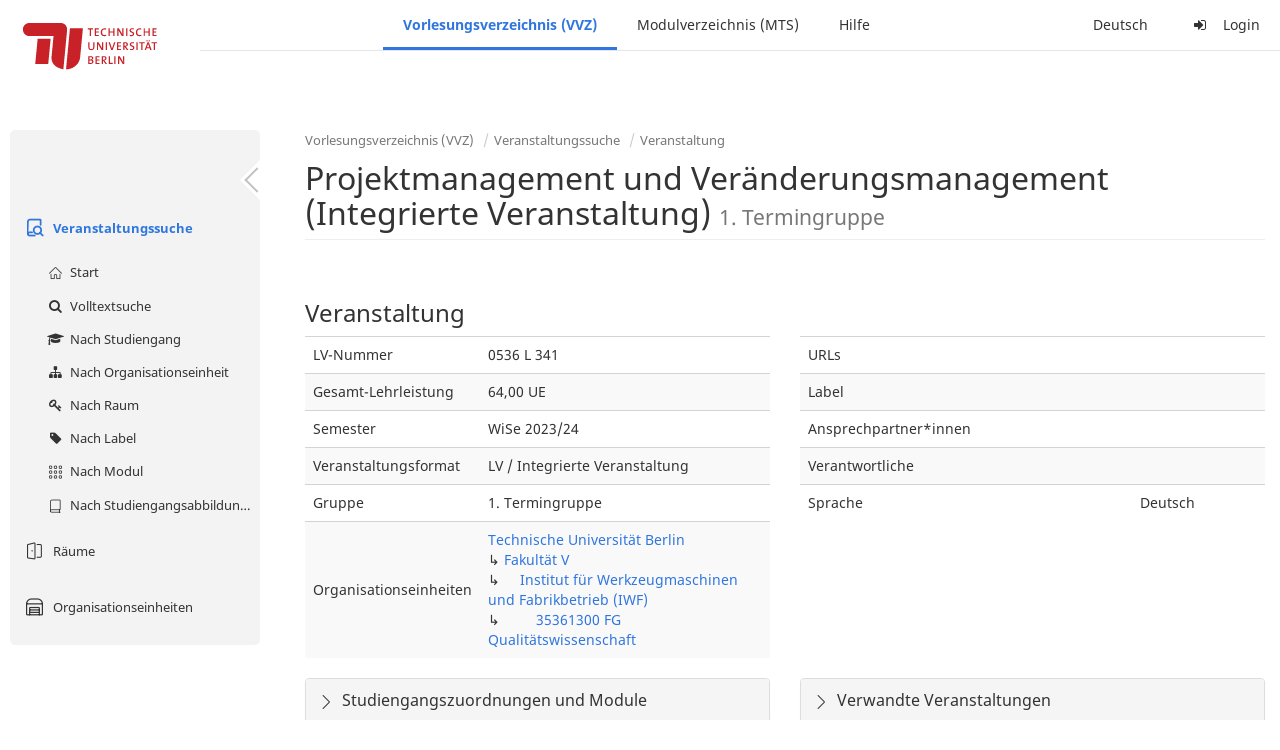

--- FILE ---
content_type: text/html;charset=utf-8
request_url: https://moseskonto.tu-berlin.de/moses/verzeichnis/veranstaltungen/veranstaltung.html?veranstaltung=158140
body_size: 9402
content:
<!DOCTYPE html>
<html xmlns="http://www.w3.org/1999/xhtml" lang="de"><head id="j_idt13">
        <meta charset="utf-8" />
        <meta http-equiv="Content-Type" content="text/html; charset=UTF-8" />
        <meta http-equiv="X-UA-Compatible" content="IE=edge" />

        <meta id="mosesMeta" data-server_url="https://moseskonto.tu-berlin.de/moses" />
        <script type="text/javascript">
            const { server_url } = document.getElementById("mosesMeta").dataset
            window.serverUrl = server_url /*_*/

            /*_*/
            window.getResourceRootPath = (match, idx, string) => {
                // replace '/@resource/' with:
                return window.serverUrl + "/javax.faces.resource/"
            }

            async function writeClipboard (elemSelector) {
                const elem = document.querySelector(elemSelector)
                if (!elem) {
                    console.error("element $(\"", elemSelector, "\") not found!", alert("⚠ Fehler"))
                } else if (await writeClipboardText(elem.value || elem.textContent)) !elem.select || elem.select()
            }

            async function writeClipboardText (text) {
                try {
                    await navigator.clipboard.writeText(text)
                    return true
                } catch (error) {
                    prompt("⚠ Fehler: Text konnte nicht kopiert werden!", text)
                    console.error("failed to write to clipboard!", error.message)
                }
            }
        </script>
        <noscript>
            <meta http-equiv="refresh" content="0;url=https://moseskonto.tu-berlin.de/moses/error/noscript.html" />
        </noscript><link type="text/css" rel="stylesheet" href="/moses/javax.faces.resource/theme.css.html;jsessionid=TNdGKCXvqtN6brfsGuLNOd3HJF0i3Ns_kj_XooE5.moseskonto?ln=primefaces-bootstrap&amp;v=12.0.0&amp;e=12.0.0" /><link type="text/css" rel="stylesheet" href="/moses/javax.faces.resource/primeicons/primeicons.css.html;jsessionid=TNdGKCXvqtN6brfsGuLNOd3HJF0i3Ns_kj_XooE5.moseskonto?ln=primefaces&amp;v=12.0.0&amp;e=12.0.0" /><script type="text/javascript" src="/moses/javax.faces.resource/jsf.js.html;jsessionid=TNdGKCXvqtN6brfsGuLNOd3HJF0i3Ns_kj_XooE5.moseskonto?ln=javax.faces&amp;stage=Development"></script><script type="text/javascript" src="/moses/javax.faces.resource/omnifaces.js.html;jsessionid=TNdGKCXvqtN6brfsGuLNOd3HJF0i3Ns_kj_XooE5.moseskonto?ln=omnifaces&amp;v=3.14.1"></script><link type="text/css" rel="stylesheet" href="/moses/javax.faces.resource/components.css.html;jsessionid=TNdGKCXvqtN6brfsGuLNOd3HJF0i3Ns_kj_XooE5.moseskonto?ln=primefaces&amp;v=12.0.0&amp;e=12.0.0" /><script type="text/javascript" src="/moses/javax.faces.resource/jquery/jquery.js.html;jsessionid=TNdGKCXvqtN6brfsGuLNOd3HJF0i3Ns_kj_XooE5.moseskonto?ln=primefaces&amp;v=12.0.0&amp;e=12.0.0"></script><script type="text/javascript" src="/moses/javax.faces.resource/jquery/jquery-plugins.js.html;jsessionid=TNdGKCXvqtN6brfsGuLNOd3HJF0i3Ns_kj_XooE5.moseskonto?ln=primefaces&amp;v=12.0.0&amp;e=12.0.0"></script><script type="text/javascript" src="/moses/javax.faces.resource/core.js.html;jsessionid=TNdGKCXvqtN6brfsGuLNOd3HJF0i3Ns_kj_XooE5.moseskonto?ln=primefaces&amp;v=12.0.0&amp;e=12.0.0"></script><script type="text/javascript" src="/moses/javax.faces.resource/components.js.html;jsessionid=TNdGKCXvqtN6brfsGuLNOd3HJF0i3Ns_kj_XooE5.moseskonto?ln=primefaces&amp;v=12.0.0&amp;e=12.0.0"></script><link type="text/css" rel="stylesheet" href="/moses/javax.faces.resource/toggleswitch/toggleswitch.css.html;jsessionid=TNdGKCXvqtN6brfsGuLNOd3HJF0i3Ns_kj_XooE5.moseskonto?ln=primefaces&amp;v=12.0.0&amp;e=12.0.0" /><script type="text/javascript" src="/moses/javax.faces.resource/toggleswitch/toggleswitch.js.html;jsessionid=TNdGKCXvqtN6brfsGuLNOd3HJF0i3Ns_kj_XooE5.moseskonto?ln=primefaces&amp;v=12.0.0&amp;e=12.0.0"></script><script type="text/javascript" src="/moses/javax.faces.resource/touch/touchswipe.js.html;jsessionid=TNdGKCXvqtN6brfsGuLNOd3HJF0i3Ns_kj_XooE5.moseskonto?ln=primefaces&amp;v=12.0.0&amp;e=12.0.0"></script><link type="text/css" rel="stylesheet" href="/moses/javax.faces.resource/texteditor/texteditor.css.html;jsessionid=TNdGKCXvqtN6brfsGuLNOd3HJF0i3Ns_kj_XooE5.moseskonto?ln=primefaces&amp;v=12.0.0&amp;e=12.0.0" /><script type="text/javascript" src="/moses/javax.faces.resource/texteditor/texteditor.js.html;jsessionid=TNdGKCXvqtN6brfsGuLNOd3HJF0i3Ns_kj_XooE5.moseskonto?ln=primefaces&amp;v=12.0.0&amp;e=12.0.0"></script><script type="text/javascript" src="/moses/javax.faces.resource/filedownload/filedownload.js.html;jsessionid=TNdGKCXvqtN6brfsGuLNOd3HJF0i3Ns_kj_XooE5.moseskonto?ln=primefaces&amp;v=12.0.0&amp;e=12.0.0"></script><script type="text/javascript" src="/moses/javax.faces.resource/shared.js.html;jsessionid=TNdGKCXvqtN6brfsGuLNOd3HJF0i3Ns_kj_XooE5.moseskonto?ln=dist"></script><script type="text/javascript" src="/moses/javax.faces.resource/style.js.html;jsessionid=TNdGKCXvqtN6brfsGuLNOd3HJF0i3Ns_kj_XooE5.moseskonto?ln=dist"></script><script type="text/javascript" src="/moses/javax.faces.resource/main.js.html;jsessionid=TNdGKCXvqtN6brfsGuLNOd3HJF0i3Ns_kj_XooE5.moseskonto?ln=dist"></script><script type="text/javascript" src="/moses/javax.faces.resource/bootstrap.min.js.html;jsessionid=TNdGKCXvqtN6brfsGuLNOd3HJF0i3Ns_kj_XooE5.moseskonto?ln=js"></script><script type="text/javascript" src="/moses/javax.faces.resource/primefaces-locale.min.js.html;jsessionid=TNdGKCXvqtN6brfsGuLNOd3HJF0i3Ns_kj_XooE5.moseskonto?ln=js"></script><script type="text/javascript" src="/moses/javax.faces.resource/html2pdf.min.js.html;jsessionid=TNdGKCXvqtN6brfsGuLNOd3HJF0i3Ns_kj_XooE5.moseskonto?ln=js"></script><script type="text/javascript">if(window.PrimeFaces){PrimeFaces.settings.locale='de';PrimeFaces.settings.viewId='/verzeichnis/veranstaltungen/veranstaltung.xhtml';PrimeFaces.settings.contextPath='/moses';PrimeFaces.settings.cookiesSecure=false;PrimeFaces.settings.projectStage='Development';}</script>

    <title>Moses - 
        Projektmanagement und Veränderungsmanagement (Integrierte Veranstaltung) 1. Termingruppe
    </title>

    
    <link rel="apple-touch-icon" href="/moses/docs/images/favicon/apple-touch-icon.png" sizes="180x180" />
    <link rel="icon" type="image/png" href="/moses/docs/images/favicon/favicon-32x32.png" sizes="32x32" />
    <link rel="icon" type="image/png" href="/moses/docs/images/favicon/favicon-16x16.png" sizes="16x16" />
    
    <link crossorigin="use-credentials" rel="manifest" href="/moses/docs/images/favicon/manifest.json" />
    <link rel="mask-icon" href="/moses/docs/images/favicon/safari-pinned-tab.svg" color="#5bbad5" />
    <link rel="shortcut icon" href="/moses/docs/images/favicon/favicon.ico" />
    <meta name="msapplication-config" content="/moses/docs/images/favicon/browserconfig.xml" />

    <meta name="theme-color" content="#2F76DF" />
        <meta name="viewport" content="width=device-width, initial-scale=1" /></head><body>

    <script>
        // Prevent Safari's bfcache:
        // Even-tough all imaginable http response headers that prevent caching are set, Safari still does not reload
        // the page when the browser's back button was used. These stale pages will then result in an immediate timeout
        // exception since Jakarta Faces has discarded the servlet already. The only way to prevent this is to
        // immediately reload the page.
        window.addEventListener("pageshow", function (event) {
            if (event.persisted) {
                window.location.reload()
            }
        })
    </script>
<form id="defaultMessageForm" name="defaultMessageForm" method="post" action="/moses/verzeichnis/veranstaltungen/veranstaltung.html;jsessionid=TNdGKCXvqtN6brfsGuLNOd3HJF0i3Ns_kj_XooE5.moseskonto?jfwid=TNdGKCXvqtN6brfsGuLNOd3HJF0i3Ns_kj_XooE5:0" enctype="application/x-www-form-urlencoded">
<input type="hidden" name="defaultMessageForm" value="defaultMessageForm" />
<div id="defaultMessageForm:defaultMessage">
        <div class="container moses-growl ">

        </div></div><input type="hidden" name="javax.faces.ViewState" id="j_id1:javax.faces.ViewState:0" value="2978265284545432824:6960720925844705337" autocomplete="off" /><input type="hidden" name="javax.faces.ClientWindow" id="j_id1:javax.faces.ClientWindow:0" value="TNdGKCXvqtN6brfsGuLNOd3HJF0i3Ns_kj_XooE5:0" autocomplete="off" />
</form>
<form id="confirmDialogForm" name="confirmDialogForm" method="post" action="/moses/verzeichnis/veranstaltungen/veranstaltung.html;jsessionid=TNdGKCXvqtN6brfsGuLNOd3HJF0i3Ns_kj_XooE5.moseskonto?jfwid=TNdGKCXvqtN6brfsGuLNOd3HJF0i3Ns_kj_XooE5:0" enctype="application/x-www-form-urlencoded">
<input type="hidden" name="confirmDialogForm" value="confirmDialogForm" />
<div class="modal modal-confirm fade" tabindex="-1" role="dialog"><div class="modal-dialog"><div class="modal-content"><div class="modal-header"><button type="button" class="close" data-dismiss="modal" aria-label="Abbrechen"><span aria-hidden="aria-hidden" class="fa fa-fw fa-close"></span></button><h4 class="modal-title"><span class="modal-confirm-icon fa fa-fw fa-space fa-warning"></span><span class="modal-confirm-title">Bestätigung</span></h4></div><div class="modal-body"><p class="modal-confirm-message">Sind Sie sich sicher?</p></div><div class="modal-footer"><button type="button" class="btn btn-default modal-confirm-cancel" data-dismiss="modal"><span class="fa fa-space fa-times"></span><span>Abbrechen</span></button><button type="button" class="btn btn-danger modal-confirm-ok" data-dismiss="modal"><span class="fa fa-space fa-check"></span><span>OK</span></button></div></div></div></div><input type="hidden" name="javax.faces.ViewState" id="j_id1:javax.faces.ViewState:1" value="2978265284545432824:6960720925844705337" autocomplete="off" /><input type="hidden" name="javax.faces.ClientWindow" id="j_id1:javax.faces.ClientWindow:1" value="TNdGKCXvqtN6brfsGuLNOd3HJF0i3Ns_kj_XooE5:0" autocomplete="off" />
</form>
<form id="popupNotificationForm" name="popupNotificationForm" method="post" action="/moses/verzeichnis/veranstaltungen/veranstaltung.html;jsessionid=TNdGKCXvqtN6brfsGuLNOd3HJF0i3Ns_kj_XooE5.moseskonto?jfwid=TNdGKCXvqtN6brfsGuLNOd3HJF0i3Ns_kj_XooE5:0" enctype="application/x-www-form-urlencoded">
<input type="hidden" name="popupNotificationForm" value="popupNotificationForm" />
<div id="popupNotificationForm:j_idt40" class="modal " aria-hidden="aria-hidden" tabindex="-1" role="dialog"><input id="popupNotificationForm:j_idt40_input" name="popupNotificationForm:j_idt40_input" hidden="true" value="ACCEPTED" onchange="Moses.Component.Modal.update('popupNotificationForm:j_idt40', event)" /><input id="popupNotificationForm:j_idt40_top" name="popupNotificationForm:j_idt40_top" hidden="true" value="" /><input id="popupNotificationForm:j_idt40_left" name="popupNotificationForm:j_idt40_left" hidden="true" value="" /><input id="popupNotificationForm:j_idt40_width" name="popupNotificationForm:j_idt40_width" hidden="true" value="" /><input id="popupNotificationForm:j_idt40_height" name="popupNotificationForm:j_idt40_height" hidden="true" value="" /><div class="modal-dialog modal-md"><div class="modal-content"><div class="modal-header"><button type="button" class="close btn" onclick="Moses.Component.Modal.decline('popupNotificationForm:j_idt40', event)" aria-label="Abbrechen"><span aria-hidden="aria-hidden" class="ic-close-big"></span></button><h4 class="modal-title"></h4></div><div class="modal-body"></div></div></div><script>Moses.Component.Modal.restore('popupNotificationForm:j_idt40', {'backdrop':'true','keyboard':true,'draggable':false,'dragged':false,'styleTop':'','styleLeft':'','resizable':false,'resized':false,'styleWidth':'','styleHeight':'','collapse':false,'show':false})</script></div><input type="hidden" name="javax.faces.ViewState" id="j_id1:javax.faces.ViewState:2" value="2978265284545432824:6960720925844705337" autocomplete="off" /><input type="hidden" name="javax.faces.ClientWindow" id="j_id1:javax.faces.ClientWindow:2" value="TNdGKCXvqtN6brfsGuLNOd3HJF0i3Ns_kj_XooE5:0" autocomplete="off" />
</form>


    <div id="loading-indicator"></div>

    <header id="header">
        <a href="https://moseskonto.tu-berlin.de/moses/index.html" id="header-logo">
            <img src="/moses/docs/images/template/university-logo.svg" alt="Technische Universität Berlin Logo" />
        </a>

        <nav id="nav-top"></nav>
    </header>

    <div id="header-border"></div>


    <aside id="aside">
        <nav id="nav-aside"></nav>
    </aside>

    <main id="content" class="container-fluid"><div id="page-title" class="page-header">

            <ol class="breadcrumb">
                    <li><a href="https://moseskonto.tu-berlin.de/moses/verzeichnis/index.html">Vorlesungsverzeichnis (VVZ)</a>
                    </li>
                    <li><a href="https://moseskonto.tu-berlin.de/moses/verzeichnis/veranstaltungen/index.html">Veranstaltungssuche</a>
                    </li>
                    <li><a href=";jsessionid=TNdGKCXvqtN6brfsGuLNOd3HJF0i3Ns_kj_XooE5.moseskonto#">Veranstaltung</a>
                    </li>
            </ol>

            <h1>
        Projektmanagement und Veränderungsmanagement (Integrierte Veranstaltung)
        <small>1. Termingruppe</small>
            </h1></div>
<form id="main-form" name="main-form" method="post" action="/moses/verzeichnis/veranstaltungen/veranstaltung.html;jsessionid=TNdGKCXvqtN6brfsGuLNOd3HJF0i3Ns_kj_XooE5.moseskonto?jfwid=TNdGKCXvqtN6brfsGuLNOd3HJF0i3Ns_kj_XooE5:0" enctype="application/x-www-form-urlencoded">
<input type="hidden" name="main-form" value="main-form" />
<div id="main-form:j_idt64:view-base-raum-aendern-modal"></div><div id="main-form:j_idt64:view-base-dozierende-modal"></div><div id="main-form:j_idt64:view-base-delete-modal"></div><div id="main-form:j_idt64:view-base-kommentar-modal"></div><div id="main-form:j_idt64:view-base-buchung-lve-modal"></div><div id="main-form:j_idt64:view-base-buchung-notiz-modal"></div><div id="main-form:j_idt64:view-base-label-modal"></div><div id="main-form:j_idt64:view-base-curriculum-conflicts-modal"></div><div id="main-form:j_idt64:view-base-cal-export-modal"></div><div id="main-form:j_idt64:view-base-pvhinweis-modal"><div id="main-form:j_idt64:hinweis-modal:hinweis-modal" class="modal " tabindex="-1" role="dialog"><input id="main-form:j_idt64:hinweis-modal:hinweis-modal_input" name="main-form:j_idt64:hinweis-modal:hinweis-modal_input" hidden="true" onchange="Moses.Component.Modal.update('main-form:j_idt64:hinweis-modal:hinweis-modal', event)" /><input id="main-form:j_idt64:hinweis-modal:hinweis-modal_top" name="main-form:j_idt64:hinweis-modal:hinweis-modal_top" hidden="true" value="" /><input id="main-form:j_idt64:hinweis-modal:hinweis-modal_left" name="main-form:j_idt64:hinweis-modal:hinweis-modal_left" hidden="true" value="" /><input id="main-form:j_idt64:hinweis-modal:hinweis-modal_width" name="main-form:j_idt64:hinweis-modal:hinweis-modal_width" hidden="true" value="" /><input id="main-form:j_idt64:hinweis-modal:hinweis-modal_height" name="main-form:j_idt64:hinweis-modal:hinweis-modal_height" hidden="true" value="" /><div class="modal-dialog modal-fullscreen"><div class="modal-content"><div class="modal-header"><button type="button" class="close btn" onclick="Moses.Component.Modal.decline('main-form:j_idt64:hinweis-modal:hinweis-modal', event)" aria-label="Abbrechen"><span aria-hidden="aria-hidden" class="ic-close-big"></span></button><h4 class="modal-title">Wichtiger Hinweis zur Anmeldung</h4></div><div class="modal-body">

            <div class="form-group">Bitte beachten Sie: Einige der von Ihnen hinzugefügten Veranstaltungen sind Teil eines Platzvergabeverfahrens und daher teilnahmebeschränkt. Nachfolgend finden Sie eine Übersicht der betroffenen Veranstaltungen und der zugehörigen Wahlen:

                <div class="gutter-v-3"></div>

            </div></div><div class="modal-footer"><a id="main-form:j_idt64:hinweis-modal:j_idt5050" href="#" class="ui-commandlink ui-widget btn btn-default" onclick="PrimeFaces.ab({s:&quot;main-form:j_idt64:hinweis-modal:j_idt5050&quot;,f:&quot;main-form&quot;,p:&quot;main-form:j_idt64:hinweis-modal:j_idt5050&quot;,u:&quot;main-form&quot;,ps:true});return false;"><span class="ic-cancel-big ic-space-r"></span>OK
                </a><script id="main-form:j_idt64:hinweis-modal:j_idt5050_s" type="text/javascript">$(function(){PrimeFaces.cw("CommandLink","widget_main_form_j_idt64_hinweis_modal_j_idt5050",{id:"main-form:j_idt64:hinweis-modal:j_idt5050"});});</script></div></div></div><script>Moses.Component.Modal.restore('main-form:j_idt64:hinweis-modal:hinweis-modal', {'backdrop':'true','keyboard':true,'draggable':false,'dragged':false,'styleTop':'','styleLeft':'','resizable':false,'resized':false,'styleWidth':'','styleHeight':'','collapse':false,'show':false})</script></div></div>
        <div id="main-form:j_idt5052">

        </div>
            <div class="clearfix"></div>
        <div id="main-form:veranstaltung-infos">

            <h3>Veranstaltung</h3>
            <div class="row">
                <div class="col-md-6">

                    <div class="table-responsive">
                        <table class="table">
                            <tr>
                                <td>LV-Nummer</td>
                                <td>0536 L 341</td>
                            </tr><tr>
                                <td>Gesamt-Lehrleistung</td>
                                <td>64,00 UE</td></tr>

                            <tr>
                                <td>Semester</td>
                                <td>WiSe 2023/24</td>
                            </tr>

                            <tr>
                                <td>Veranstaltungsformat</td>
                                <td>LV / Integrierte Veranstaltung</td>
                            </tr>

                            <tr>
                                <td>Gruppe</td>
                                <td>1. Termingruppe</td>
                            </tr>

                            <tr>
                                <td>Organisationseinheiten</td>
                                <td>
                
                <a href="/moses/verzeichnis/veranstaltungen/organisationseinheit.html;jsessionid=TNdGKCXvqtN6brfsGuLNOd3HJF0i3Ns_kj_XooE5.moseskonto?oe=927">
                        Technische Universität Berlin
                    </a>
                <br />
                ↳ 
                <a href="/moses/verzeichnis/veranstaltungen/organisationseinheit.html;jsessionid=TNdGKCXvqtN6brfsGuLNOd3HJF0i3Ns_kj_XooE5.moseskonto?oe=5">
                        Fakultät V
                    </a>
                <br />
                ↳     
                <a href="/moses/verzeichnis/veranstaltungen/organisationseinheit.html;jsessionid=TNdGKCXvqtN6brfsGuLNOd3HJF0i3Ns_kj_XooE5.moseskonto?oe=32">
                        Institut für Werkzeugmaschinen und Fabrikbetrieb (IWF)
                    </a>
                <br />
                ↳         
                <a href="/moses/verzeichnis/veranstaltungen/organisationseinheit.html;jsessionid=TNdGKCXvqtN6brfsGuLNOd3HJF0i3Ns_kj_XooE5.moseskonto?oe=405">
                        35361300 FG Qualitätswissenschaft
                    </a>
                <br />
                                </td>
                            </tr>
                        </table>
                    </div>
                </div>

                <div class="col-md-6">
                    <div class="table-responsive">
                        <table class="table"><tr>
                                <td>URLs</td>
                                <td class="text-ellipsis"><div id="main-form:veranstaltung-infos:j_idt5117" class="" style=""></div>
                                </td></tr><tr>
                                <td>Label</td>
                                <td>
                                </td></tr><tr>
                                <td>Ansprechpartner*innen</td>
                                <td class="text-ellipsis"><div id="main-form:veranstaltung-infos:j_idt5127" class="" style=""></div>
                                </td></tr><tr>
                                <td>Verantwortliche</td>
                                <td class="text-ellipsis"><div id="main-form:veranstaltung-infos:j_idt5132" class="" style=""></div>
                                </td></tr>

                            <tr>
                                <td>Sprache</td>
                                <td>Deutsch</td>
                            </tr>
                        </table>
                    </div>
                </div>
            </div><div class="row">
                <div class="col-md-6">

        <div id="main-form:veranstaltung-infos:j_idt5170" class="moses-collapsible-panel panel panel-default  collapsed"><input id="main-form:veranstaltung-infos:j_idt5170:state" type="text" name="main-form:veranstaltung-infos:j_idt5170:state" value="true" class="form-control" style="display: none;" />

            <div class="panel-heading" onclick="Moses.Component.Collapsible.toggle('main-form:veranstaltung-infos:j_idt5170', event, '', '', ''); return false;"><span class="panel-title">
                    Studiengangszuordnungen  und Module
                </span>
            </div>

        </div>
                </div>

                <div class="col-md-6">

        <div id="main-form:veranstaltung-infos:j_idt5215" class="moses-collapsible-panel panel panel-default  collapsed"><input id="main-form:veranstaltung-infos:j_idt5215:state" type="text" name="main-form:veranstaltung-infos:j_idt5215:state" value="true" class="form-control" style="display: none;" />

            <div class="panel-heading" onclick="Moses.Component.Collapsible.toggle('main-form:veranstaltung-infos:j_idt5215', event, '', '', ''); return false;"><span class="panel-title">
                    Verwandte Veranstaltungen
                </span>
            </div>

        </div>
                </div></div>

        </div>
            <div class="gutter-v-2"></div>
        <div id="main-form:bg-list">

            <h3>Termine (2)</h3>
                <div class="well well-sm">
        <div id="main-form:bg-list:j_idt5249:0:j_idt5251">

            <div class="row">
                <div class="col-sm-4">
                    <div class="form-group">
                        <label>Zeitraum</label><br />

                        Fr. 13.10 - So. 15.10.23, täglich, 09:00 - 17:00, inkl. Wochenenden
                    </div>
                </div>

                <div class="col-sm-8">
                    <div class="form-group">
                        <label>Ort</label><br /><div id="main-form:bg-list:j_idt5249:0:j_idt5251:j_idt5258:j_idt5259" class="" style="display: inline;"><span id="main-form:bg-list:j_idt5249:0:j_idt5251:j_idt5258:j_idt5259:0" class="" style="">
            Charlottenburg
        </span></div>
            ,<div id="main-form:bg-list:j_idt5249:0:j_idt5251:j_idt5258:j_idt5263" class="" style="display: inline;"><span id="main-form:bg-list:j_idt5249:0:j_idt5251:j_idt5258:j_idt5263:0" class="" style="">
                PTZ 407
            </span></div>
                    </div>
                </div>
            </div>

            <div class="row">
                <div class="col-sm-4">
                    <div class="form-group">
                        <label>Organisationseinheit</label><br /><div id="main-form:bg-list:j_idt5249:0:j_idt5251:j_idt5291" class="" style="display: inline;"><span id="main-form:bg-list:j_idt5249:0:j_idt5251:j_idt5291:0" class="" style="">
                            35361300 FG Qualitätswissenschaft
                        </span></div>
                    </div>
                </div><div class="col-sm-4">
                    <div class="form-group">
                        <label>Lehrleistung</label><br />
                        32,00 UE
                    </div></div>
            </div>

        </div><a id="main-form:bg-list:j_idt5249:0:j_idt5317" href="#" class="ui-commandlink ui-widget" onclick="PrimeFaces.ab({s:&quot;main-form:bg-list:j_idt5249:0:j_idt5317&quot;,f:&quot;main-form&quot;,u:&quot;main-form&quot;});return false;">   <span class="fa fam-uncollapse fa-space"></span>Einzeltermine ausklappen  
                    </a><script id="main-form:bg-list:j_idt5249:0:j_idt5317_s" type="text/javascript">$(function(){PrimeFaces.cw("CommandLink","widget_main_form_bg_list_j_idt5249_0_j_idt5317",{id:"main-form:bg-list:j_idt5249:0:j_idt5317"});});</script>
                </div>
                <div class="well well-sm">
        <div id="main-form:bg-list:j_idt5249:1:j_idt5251">

            <div class="row">
                <div class="col-sm-4">
                    <div class="form-group">
                        <label>Zeitraum</label><br />

                        Fr. 20.10 - So. 22.10.23, täglich, 09:00 - 17:00, inkl. Wochenenden
                    </div>
                </div>

                <div class="col-sm-8">
                    <div class="form-group">
                        <label>Ort</label><br /><div id="main-form:bg-list:j_idt5249:1:j_idt5251:j_idt5258:j_idt5259" class="" style="display: inline;"><span id="main-form:bg-list:j_idt5249:1:j_idt5251:j_idt5258:j_idt5259:0" class="" style="">
            Charlottenburg
        </span></div>
            ,<div id="main-form:bg-list:j_idt5249:1:j_idt5251:j_idt5258:j_idt5263" class="" style="display: inline;"><span id="main-form:bg-list:j_idt5249:1:j_idt5251:j_idt5258:j_idt5263:0" class="" style="">
                PTZ 407
            </span></div>
                    </div>
                </div>
            </div>

            <div class="row">
                <div class="col-sm-4">
                    <div class="form-group">
                        <label>Organisationseinheit</label><br /><div id="main-form:bg-list:j_idt5249:1:j_idt5251:j_idt5291" class="" style="display: inline;"><span id="main-form:bg-list:j_idt5249:1:j_idt5251:j_idt5291:0" class="" style="">
                            35361300 FG Qualitätswissenschaft
                        </span></div>
                    </div>
                </div><div class="col-sm-4">
                    <div class="form-group">
                        <label>Lehrleistung</label><br />
                        32,00 UE
                    </div></div>
            </div>

        </div><a id="main-form:bg-list:j_idt5249:1:j_idt5317" href="#" class="ui-commandlink ui-widget" onclick="PrimeFaces.ab({s:&quot;main-form:bg-list:j_idt5249:1:j_idt5317&quot;,f:&quot;main-form&quot;,u:&quot;main-form&quot;});return false;">   <span class="fa fam-uncollapse fa-space"></span>Einzeltermine ausklappen  
                    </a><script id="main-form:bg-list:j_idt5249:1:j_idt5317_s" type="text/javascript">$(function(){PrimeFaces.cw("CommandLink","widget_main_form_bg_list_j_idt5249_1_j_idt5317",{id:"main-form:bg-list:j_idt5249:1:j_idt5317"});});</script>
                </div>

        </div>
            <div class="gutter-v-2"></div>
        <div id="main-form:j_idt5538">

            <div id="calendar-point"><div id="main-form:j_idt5538:calendar-including-warnings"><div id="main-form:j_idt5538:calendar-including-filter"><div style="line-height: 41px;" class="pull-right"><span class="" id="main-form:j_idt5538:j_idt5552:j_idt5553" style="" data-toggle="popover" data-animation="true" data-container="body" data-delay="0" data-trigger="hover" data-placement="left" data-collision="null" data-hide-others="false" data-popover-class="tab-calendar-key-popover" data-popover-style=""><div class="title" style="display: none">Legende der Farbgebungen<div class="clearfix"></div></div><div class="content" style="display: none">
                <div class="row"><div class="col-md-6">
                        <div class="form-group">
                            <label>Lehrformat</label><br />
                            Jedes Format bekommt eine Farbe
                        </div></div><div class="col-md-6">
                        <div class="form-group">
                            <label>Campus</label><br />
                            Jeder Campus bekommt eine Farbe
                        </div></div>
                </div></div>
            <a><span class="fa fa-map-o fa-space"></span>Legende</a></span><script>Moses.Component.Popover.prepare('main-form:j_idt5538:j_idt5552:j_idt5553')</script></div><ul style="width: calc(100% - 90px);" class="nav nav-tabs"><li class="active"><a id="main-form:j_idt5538:j_idt5579" href="#" class="ui-commandlink ui-widget" onclick="PrimeFaces.ab({s:&quot;main-form:j_idt5538:j_idt5579&quot;,f:&quot;main-form&quot;,p:&quot;main-form:j_idt5538:j_idt5579&quot;,u:&quot;main-form:j_idt5538:calendar-including-filter&quot;});return false;">
                                        Semester
                                    </a><script id="main-form:j_idt5538:j_idt5579_s" type="text/javascript">$(function(){PrimeFaces.cw("CommandLink","widget_main_form_j_idt5538_j_idt5579",{id:"main-form:j_idt5538:j_idt5579"});});</script></li><li class=""><a id="main-form:j_idt5538:j_idt5582" href="#" class="ui-commandlink ui-widget" onclick="PrimeFaces.ab({s:&quot;main-form:j_idt5538:j_idt5582&quot;,f:&quot;main-form&quot;,p:&quot;main-form:j_idt5538:j_idt5582&quot;,u:&quot;main-form:j_idt5538:calendar-including-filter&quot;});return false;">
                                        Einzelne Woche
                                    </a><script id="main-form:j_idt5538:j_idt5582_s" type="text/javascript">$(function(){PrimeFaces.cw("CommandLink","widget_main_form_j_idt5538_j_idt5582",{id:"main-form:j_idt5538:j_idt5582"});});</script></li><li class=""><a id="main-form:j_idt5538:j_idt5585" href="#" class="ui-commandlink ui-widget" onclick="PrimeFaces.ab({s:&quot;main-form:j_idt5538:j_idt5585&quot;,f:&quot;main-form&quot;,p:&quot;main-form:j_idt5538:j_idt5585&quot;,u:&quot;main-form:j_idt5538:calendar-including-filter&quot;});return false;">
                                        Einzelner Tag
                                    </a><script id="main-form:j_idt5538:j_idt5585_s" type="text/javascript">$(function(){PrimeFaces.cw("CommandLink","widget_main_form_j_idt5538_j_idt5585",{id:"main-form:j_idt5538:j_idt5585"});});</script></li><li class=""><a id="main-form:j_idt5538:j_idt5588" href="#" class="ui-commandlink ui-widget" onclick="PrimeFaces.ab({s:&quot;main-form:j_idt5538:j_idt5588&quot;,f:&quot;main-form&quot;,p:&quot;main-form:j_idt5538:j_idt5588&quot;,u:&quot;main-form:j_idt5538:calendar-including-filter&quot;});return false;">
                                        Benutzerdefinierter Zeitraum
                                    </a><script id="main-form:j_idt5538:j_idt5588_s" type="text/javascript">$(function(){PrimeFaces.cw("CommandLink","widget_main_form_j_idt5538_j_idt5588",{id:"main-form:j_idt5538:j_idt5588"});});</script></li><li class=""><a id="main-form:j_idt5538:j_idt5591" href="#" class="ui-commandlink ui-widget" onclick="PrimeFaces.ab({s:&quot;main-form:j_idt5538:j_idt5591&quot;,f:&quot;main-form&quot;,p:&quot;main-form:j_idt5538:j_idt5591&quot;,u:&quot;main-form:j_idt5538:calendar-including-filter&quot;});return false;">
                                        Alle Wochen
                                    </a><script id="main-form:j_idt5538:j_idt5591_s" type="text/javascript">$(function(){PrimeFaces.cw("CommandLink","widget_main_form_j_idt5538_j_idt5591",{id:"main-form:j_idt5538:j_idt5591"});});</script></li></ul>

                            <div class="clearfix"></div><div class="gutter-v-2"></div>

                            
                            <div class="tab-calendar-settings-well">

        <div id="main-form:j_idt5538:j_idt5634" class="moses-collapsible tab-calendar-settings-collapsible collapsed"><input id="main-form:j_idt5538:j_idt5634:state" type="hidden" name="main-form:j_idt5538:j_idt5634:state" value="true" />

            <div class="moses-collapsible-header" onclick="Moses.Component.Collapsible.toggle('main-form:j_idt5538:j_idt5634', event, '', '', ''); return false;">
                Kalenderoptionen
                
            </div>

        </div>
                            </div><div id="main-form:j_idt5538:calendar" class="tab-calendar-calendar"><div id="main-form:j_idt5538:week-calendar-component" class="moses-calendar-wrapper" data-testid="week-calendar"><div class="moses-calendar week-calendar-component ruled moses-calendar-7" style=""><div class="moses-calendar-timeline"><div class="moses-calendar-timeline-header"></div><div class="moses-calendar-timeline-body" style="height: 400.000000px;"><div class="moses-calendar-timeline-marker" style="line-height: 0;position: relative;top: calc(0.000000px + 0.0em)">08:00</div><div class="moses-calendar-timeline-marker" style="line-height: 0;position: relative;top: calc(40.000000px + 0.0em)">09:00</div><div class="moses-calendar-timeline-marker" style="line-height: 0;position: relative;top: calc(80.000000px + 0.0em)">10:00</div><div class="moses-calendar-timeline-marker" style="line-height: 0;position: relative;top: calc(120.000000px + 0.0em)">11:00</div><div class="moses-calendar-timeline-marker" style="line-height: 0;position: relative;top: calc(160.000000px + 0.0em)">12:00</div><div class="moses-calendar-timeline-marker" style="line-height: 0;position: relative;top: calc(200.000000px + 0.0em)">13:00</div><div class="moses-calendar-timeline-marker" style="line-height: 0;position: relative;top: calc(240.000000px + 0.0em)">14:00</div><div class="moses-calendar-timeline-marker" style="line-height: 0;position: relative;top: calc(280.000000px + 0.0em)">15:00</div><div class="moses-calendar-timeline-marker" style="line-height: 0;position: relative;top: calc(320.000000px + 0.0em)">16:00</div><div class="moses-calendar-timeline-marker" style="line-height: 0;position: relative;top: calc(360.000000px + 0.0em)">17:00</div></div></div><div class="moses-calendar-days"><input name="main-form:j_idt5538:week-calendar-component_scroll_left" type="hidden" value="0.0" /><div id="main-form:j_idt5538:week-calendar-component:0:-1" class="moses-calendar-day" style="width: 14.285714%;"><div class="moses-calendar-day-header">
                                        
                                        Mo.
                                    </div><div class="moses-calendar-day-body" style="background-size: auto 40px !important;height: 400.000000px;"><div class="moses-calendar-day-body-inner"></div></div></div><div id="main-form:j_idt5538:week-calendar-component:1:-1" class="moses-calendar-day" style="width: 14.285714%;"><div class="moses-calendar-day-header">
                                        
                                        Di.
                                    </div><div class="moses-calendar-day-body" style="background-size: auto 40px !important;height: 400.000000px;"><div class="moses-calendar-day-body-inner"></div></div></div><div id="main-form:j_idt5538:week-calendar-component:2:-1" class="moses-calendar-day" style="width: 14.285714%;"><div class="moses-calendar-day-header">
                                        
                                        Mi.
                                    </div><div class="moses-calendar-day-body" style="background-size: auto 40px !important;height: 400.000000px;"><div class="moses-calendar-day-body-inner"></div></div></div><div id="main-form:j_idt5538:week-calendar-component:3:-1" class="moses-calendar-day" style="width: 14.285714%;"><div class="moses-calendar-day-header">
                                        
                                        Do.
                                    </div><div class="moses-calendar-day-body" style="background-size: auto 40px !important;height: 400.000000px;"><div class="moses-calendar-day-body-inner"></div></div></div><div id="main-form:j_idt5538:week-calendar-component:4:-1" class="moses-calendar-day" style="width: 14.285714%;"><div class="moses-calendar-day-header">
                                        
                                        Fr.
                                    </div><div class="moses-calendar-day-body" style="background-size: auto 40px !important;height: 400.000000px;"><div class="moses-calendar-day-body-inner"><div id="main-form:j_idt5538:week-calendar-component:4:0" class="moses-calendar-event-wrapper" style="width: 50.000000%;height: 320.000000px;top: 40.000000px;left: 0.000000%;"><div id="main-form:j_idt5538:week-calendar-component:4:0:event" data-testid="tab-calendar-week-event" class="moses-calendar-event ellipsis                                             purple"><span class="popover-anchor" id="main-form:j_idt5538:week-calendar-component:4:0:out-termin:out-termin-dto-popover" style="display: block; width: 100%; height: 100%;" data-toggle="popover" data-animation="false" data-container="body" data-delay="0" data-trigger="hover" data-placement="top" data-collision="fit" data-hide-others="false" data-popover-class="termin-popover hidden-xs" data-popover-style=""><div class="title" style="display: none">Projektmanagement und Veränderungsmanagement (Integrierte Veranstaltung) 1. Termingruppe<div class="clearfix"></div></div><div class="content" style="display: none"><div class="row"><div class="col-sm-6"><div class="form-group"><label>LV-Nummer</label><br/>0536 L 341</div></div><div class="col-sm-6"><div class="form-group"><label>Format</label><br/>Integrierte Veranstaltung</div></div></div><div class="row"><div class="col-sm-6"><div class="form-group"><label>Sprache</label><br/>Deutsch</div></div></div><div class="row"></div><div class="form-group"><label>Gruppe</label><br/>1. Termingruppe</div><div class="form-group"><label>Organisationseinheiten</label><br/>35361300 FG Qualitätswissenschaft</div><div class="row"></div><div class="row"><div class="col-sm-6"><div class="form-group"><label>Datum/Uhrzeit</label><br/>Fr. 13.10 - So. 15.10.23, täglich, 09:00 - 17:00, inkl. Wochenenden</div></div><div class="col-sm-6"><div class="form-group"><label>Anzahl Termine</label><br/>3</div></div><div class="col-sm-6"><div class="form-group"><label>Ort</label><br/>Charlottenburg, PTZ 407</div></div></div><div class="row"><div class="col-sm-6"><div class="form-group"><label>Vor-/Nachbereitungsdauer</label><br/>0min/0min</div></div></div><div class="row"></div></div><a class="ellipsis" href="https://moseskonto.tu-berlin.de/moses/verzeichnis/veranstaltungen/veranstaltung.html?veranstaltung=158140" data-testid="veranstaltung-name">Projektmanagement und Veränderungsmanagement (Integrierte Veranstaltung)</a><br/><small class="ellipsis">1. Termingruppe</small><br/><small class="ellipsis" data-testid="ort">Charlottenburg, <a href="https://moseskonto.tu-berlin.de/moses/verzeichnis/veranstaltungen/raum.html?semester=71&amp;szenario=vpl144&amp;location=raumgruppe670&amp;dateforweek=2023-10-13&amp;search=true">PTZ 407</a></small><br/>

            <div class="bot-right"><div style="display: inline-block;" class="dropdown"><a id="main-form:j_idt5538:week-calendar-component:4:0:out-termin:out-termin-dropdown" class="dropdown-toggle  " style="" title="" role="button" data-toggle="dropdown" data-dropdown-position-my="right top" data-dropdown-position-at="right bottom" aria-haspopup="true" aria-expanded="false" data-dropdown-onshow="Moses.Component.TabCalendar.onDropdownShow()" data-dropdown-onhidden="Moses.Component.TabCalendar.onDropdownHidden()">
                        <span class="caret" data-html2canvas-ignore="true"></span></a><ul id="main-form:j_idt5538:week-calendar-component:4:0:out-termin:out-termin-dropdown_menu" class="dropdown-menu  " style="" aria-labelledby="main-form:j_idt5538:week-calendar-component:4:0:out-termin:out-termin-dropdown"><li title="Übersicht nach..." class="dropdown-header  " style=" ">Übersicht nach...</li><li title="OE “35361300 FG Qualitätswissenschaft”" class="  " style=" "><a onclick="Moses.Component.DropdownMenu.click(event, 'main-form:j_idt5538:week-calendar-component:4:0:out-termin:out-termin-dropdown')" href="https://moseskonto.tu-berlin.de/moses/verzeichnis/veranstaltungen/organisationseinheit.html?semester=71&amp;szenario=vpl144&amp;oe=405&amp;search=true&amp;calendarTab=SEMESTER&amp;dateforweek=2023-10-13" target="_blank" class=""><span class="fa fa-fw fa-space fam-oe"></span>OE “35361300 FG Qualitätswissenschaft”</a></li><li title="Raum “PTZ 407”" class="  " style=" "><a onclick="Moses.Component.DropdownMenu.click(event, 'main-form:j_idt5538:week-calendar-component:4:0:out-termin:out-termin-dropdown')" href="https://moseskonto.tu-berlin.de/moses/verzeichnis/veranstaltungen/raum.html?semester=71&amp;szenario=vpl144&amp;location=raumgruppe670&amp;calendarTab=SEMESTER&amp;dateforweek=2023-10-13" target="_blank" class=""><span class="fa fa-fw fa-space fam-raum"></span>Raum “PTZ 407”</a></li><script>Moses.Component.DropdownMenu.prepare('main-form:j_idt5538:week-calendar-component:4:0:out-termin:out-termin-dropdown')</script></ul></div>
            </div></span><script>Moses.Component.Popover.prepare('main-form:j_idt5538:week-calendar-component:4:0:out-termin:out-termin-dto-popover')</script></div></div><div id="main-form:j_idt5538:week-calendar-component:4:3" class="moses-calendar-event-wrapper" style="width: 50.000000%;height: 320.000000px;top: 40.000000px;left: 50.000000%;"><div id="main-form:j_idt5538:week-calendar-component:4:3:event" data-testid="tab-calendar-week-event" class="moses-calendar-event ellipsis                                             purple"><span class="popover-anchor" id="main-form:j_idt5538:week-calendar-component:4:3:out-termin:out-termin-dto-popover" style="display: block; width: 100%; height: 100%;" data-toggle="popover" data-animation="false" data-container="body" data-delay="0" data-trigger="hover" data-placement="top" data-collision="fit" data-hide-others="false" data-popover-class="termin-popover hidden-xs" data-popover-style=""><div class="title" style="display: none">Projektmanagement und Veränderungsmanagement (Integrierte Veranstaltung) 1. Termingruppe<div class="clearfix"></div></div><div class="content" style="display: none"><div class="row"><div class="col-sm-6"><div class="form-group"><label>LV-Nummer</label><br/>0536 L 341</div></div><div class="col-sm-6"><div class="form-group"><label>Format</label><br/>Integrierte Veranstaltung</div></div></div><div class="row"><div class="col-sm-6"><div class="form-group"><label>Sprache</label><br/>Deutsch</div></div></div><div class="row"></div><div class="form-group"><label>Gruppe</label><br/>1. Termingruppe</div><div class="form-group"><label>Organisationseinheiten</label><br/>35361300 FG Qualitätswissenschaft</div><div class="row"></div><div class="row"><div class="col-sm-6"><div class="form-group"><label>Datum/Uhrzeit</label><br/>Fr. 20.10 - So. 22.10.23, täglich, 09:00 - 17:00, inkl. Wochenenden</div></div><div class="col-sm-6"><div class="form-group"><label>Anzahl Termine</label><br/>3</div></div><div class="col-sm-6"><div class="form-group"><label>Ort</label><br/>Charlottenburg, PTZ 407</div></div></div><div class="row"><div class="col-sm-6"><div class="form-group"><label>Vor-/Nachbereitungsdauer</label><br/>0min/0min</div></div></div><div class="row"></div></div><a class="ellipsis" href="https://moseskonto.tu-berlin.de/moses/verzeichnis/veranstaltungen/veranstaltung.html?veranstaltung=158140" data-testid="veranstaltung-name">Projektmanagement und Veränderungsmanagement (Integrierte Veranstaltung)</a><br/><small class="ellipsis">1. Termingruppe</small><br/><small class="ellipsis" data-testid="ort">Charlottenburg, <a href="https://moseskonto.tu-berlin.de/moses/verzeichnis/veranstaltungen/raum.html?semester=71&amp;szenario=vpl144&amp;location=raumgruppe670&amp;dateforweek=2023-10-20&amp;search=true">PTZ 407</a></small><br/>

            <div class="bot-right"><div style="display: inline-block;" class="dropdown"><a id="main-form:j_idt5538:week-calendar-component:4:3:out-termin:out-termin-dropdown" class="dropdown-toggle  " style="" title="" role="button" data-toggle="dropdown" data-dropdown-position-my="right top" data-dropdown-position-at="right bottom" aria-haspopup="true" aria-expanded="false" data-dropdown-onshow="Moses.Component.TabCalendar.onDropdownShow()" data-dropdown-onhidden="Moses.Component.TabCalendar.onDropdownHidden()">
                        <span class="caret" data-html2canvas-ignore="true"></span></a><ul id="main-form:j_idt5538:week-calendar-component:4:3:out-termin:out-termin-dropdown_menu" class="dropdown-menu  " style="" aria-labelledby="main-form:j_idt5538:week-calendar-component:4:3:out-termin:out-termin-dropdown"><li title="Übersicht nach..." class="dropdown-header  " style=" ">Übersicht nach...</li><li title="OE “35361300 FG Qualitätswissenschaft”" class="  " style=" "><a onclick="Moses.Component.DropdownMenu.click(event, 'main-form:j_idt5538:week-calendar-component:4:3:out-termin:out-termin-dropdown')" href="https://moseskonto.tu-berlin.de/moses/verzeichnis/veranstaltungen/organisationseinheit.html?semester=71&amp;szenario=vpl144&amp;oe=405&amp;search=true&amp;calendarTab=SEMESTER&amp;dateforweek=2023-10-20" target="_blank" class=""><span class="fa fa-fw fa-space fam-oe"></span>OE “35361300 FG Qualitätswissenschaft”</a></li><li title="Raum “PTZ 407”" class="  " style=" "><a onclick="Moses.Component.DropdownMenu.click(event, 'main-form:j_idt5538:week-calendar-component:4:3:out-termin:out-termin-dropdown')" href="https://moseskonto.tu-berlin.de/moses/verzeichnis/veranstaltungen/raum.html?semester=71&amp;szenario=vpl144&amp;location=raumgruppe670&amp;calendarTab=SEMESTER&amp;dateforweek=2023-10-20" target="_blank" class=""><span class="fa fa-fw fa-space fam-raum"></span>Raum “PTZ 407”</a></li><script>Moses.Component.DropdownMenu.prepare('main-form:j_idt5538:week-calendar-component:4:3:out-termin:out-termin-dropdown')</script></ul></div>
            </div></span><script>Moses.Component.Popover.prepare('main-form:j_idt5538:week-calendar-component:4:3:out-termin:out-termin-dto-popover')</script></div></div></div></div></div><div id="main-form:j_idt5538:week-calendar-component:5:-1" class="moses-calendar-day" style="width: 14.285714%;"><div class="moses-calendar-day-header">
                                        
                                        Sa.
                                    </div><div class="moses-calendar-day-body moses-calendar-dark" style="background-size: auto 40px !important;height: 400.000000px;"><div class="moses-calendar-day-body-inner"><div id="main-form:j_idt5538:week-calendar-component:5:1" class="moses-calendar-event-wrapper" style="width: 50.000000%;height: 320.000000px;top: 40.000000px;left: 0.000000%;"><div id="main-form:j_idt5538:week-calendar-component:5:1:event" data-testid="tab-calendar-week-event" class="moses-calendar-event ellipsis                                             purple"><span class="popover-anchor" id="main-form:j_idt5538:week-calendar-component:5:1:out-termin:out-termin-dto-popover" style="display: block; width: 100%; height: 100%;" data-toggle="popover" data-animation="false" data-container="body" data-delay="0" data-trigger="hover" data-placement="top" data-collision="fit" data-hide-others="false" data-popover-class="termin-popover hidden-xs" data-popover-style=""><div class="title" style="display: none">Projektmanagement und Veränderungsmanagement (Integrierte Veranstaltung) 1. Termingruppe<div class="clearfix"></div></div><div class="content" style="display: none"><div class="row"><div class="col-sm-6"><div class="form-group"><label>LV-Nummer</label><br/>0536 L 341</div></div><div class="col-sm-6"><div class="form-group"><label>Format</label><br/>Integrierte Veranstaltung</div></div></div><div class="row"><div class="col-sm-6"><div class="form-group"><label>Sprache</label><br/>Deutsch</div></div></div><div class="row"></div><div class="form-group"><label>Gruppe</label><br/>1. Termingruppe</div><div class="form-group"><label>Organisationseinheiten</label><br/>35361300 FG Qualitätswissenschaft</div><div class="row"></div><div class="row"><div class="col-sm-6"><div class="form-group"><label>Datum/Uhrzeit</label><br/>Fr. 13.10 - So. 15.10.23, täglich, 09:00 - 17:00, inkl. Wochenenden</div></div><div class="col-sm-6"><div class="form-group"><label>Anzahl Termine</label><br/>3</div></div><div class="col-sm-6"><div class="form-group"><label>Ort</label><br/>Charlottenburg, PTZ 407</div></div></div><div class="row"><div class="col-sm-6"><div class="form-group"><label>Vor-/Nachbereitungsdauer</label><br/>0min/0min</div></div></div><div class="row"></div></div><a class="ellipsis" href="https://moseskonto.tu-berlin.de/moses/verzeichnis/veranstaltungen/veranstaltung.html?veranstaltung=158140" data-testid="veranstaltung-name">Projektmanagement und Veränderungsmanagement (Integrierte Veranstaltung)</a><br/><small class="ellipsis">1. Termingruppe</small><br/><small class="ellipsis" data-testid="ort">Charlottenburg, <a href="https://moseskonto.tu-berlin.de/moses/verzeichnis/veranstaltungen/raum.html?semester=71&amp;szenario=vpl144&amp;location=raumgruppe670&amp;dateforweek=2023-10-13&amp;search=true">PTZ 407</a></small><br/>

            <div class="bot-right"><div style="display: inline-block;" class="dropdown"><a id="main-form:j_idt5538:week-calendar-component:5:1:out-termin:out-termin-dropdown" class="dropdown-toggle  " style="" title="" role="button" data-toggle="dropdown" data-dropdown-position-my="right top" data-dropdown-position-at="right bottom" aria-haspopup="true" aria-expanded="false" data-dropdown-onshow="Moses.Component.TabCalendar.onDropdownShow()" data-dropdown-onhidden="Moses.Component.TabCalendar.onDropdownHidden()">
                        <span class="caret" data-html2canvas-ignore="true"></span></a><ul id="main-form:j_idt5538:week-calendar-component:5:1:out-termin:out-termin-dropdown_menu" class="dropdown-menu  " style="" aria-labelledby="main-form:j_idt5538:week-calendar-component:5:1:out-termin:out-termin-dropdown"><li title="Übersicht nach..." class="dropdown-header  " style=" ">Übersicht nach...</li><li title="OE “35361300 FG Qualitätswissenschaft”" class="  " style=" "><a onclick="Moses.Component.DropdownMenu.click(event, 'main-form:j_idt5538:week-calendar-component:5:1:out-termin:out-termin-dropdown')" href="https://moseskonto.tu-berlin.de/moses/verzeichnis/veranstaltungen/organisationseinheit.html?semester=71&amp;szenario=vpl144&amp;oe=405&amp;search=true&amp;calendarTab=SEMESTER&amp;dateforweek=2023-10-13" target="_blank" class=""><span class="fa fa-fw fa-space fam-oe"></span>OE “35361300 FG Qualitätswissenschaft”</a></li><li title="Raum “PTZ 407”" class="  " style=" "><a onclick="Moses.Component.DropdownMenu.click(event, 'main-form:j_idt5538:week-calendar-component:5:1:out-termin:out-termin-dropdown')" href="https://moseskonto.tu-berlin.de/moses/verzeichnis/veranstaltungen/raum.html?semester=71&amp;szenario=vpl144&amp;location=raumgruppe670&amp;calendarTab=SEMESTER&amp;dateforweek=2023-10-13" target="_blank" class=""><span class="fa fa-fw fa-space fam-raum"></span>Raum “PTZ 407”</a></li><script>Moses.Component.DropdownMenu.prepare('main-form:j_idt5538:week-calendar-component:5:1:out-termin:out-termin-dropdown')</script></ul></div>
            </div></span><script>Moses.Component.Popover.prepare('main-form:j_idt5538:week-calendar-component:5:1:out-termin:out-termin-dto-popover')</script></div></div><div id="main-form:j_idt5538:week-calendar-component:5:4" class="moses-calendar-event-wrapper" style="width: 50.000000%;height: 320.000000px;top: 40.000000px;left: 50.000000%;"><div id="main-form:j_idt5538:week-calendar-component:5:4:event" data-testid="tab-calendar-week-event" class="moses-calendar-event ellipsis                                             purple"><span class="popover-anchor" id="main-form:j_idt5538:week-calendar-component:5:4:out-termin:out-termin-dto-popover" style="display: block; width: 100%; height: 100%;" data-toggle="popover" data-animation="false" data-container="body" data-delay="0" data-trigger="hover" data-placement="top" data-collision="fit" data-hide-others="false" data-popover-class="termin-popover hidden-xs" data-popover-style=""><div class="title" style="display: none">Projektmanagement und Veränderungsmanagement (Integrierte Veranstaltung) 1. Termingruppe<div class="clearfix"></div></div><div class="content" style="display: none"><div class="row"><div class="col-sm-6"><div class="form-group"><label>LV-Nummer</label><br/>0536 L 341</div></div><div class="col-sm-6"><div class="form-group"><label>Format</label><br/>Integrierte Veranstaltung</div></div></div><div class="row"><div class="col-sm-6"><div class="form-group"><label>Sprache</label><br/>Deutsch</div></div></div><div class="row"></div><div class="form-group"><label>Gruppe</label><br/>1. Termingruppe</div><div class="form-group"><label>Organisationseinheiten</label><br/>35361300 FG Qualitätswissenschaft</div><div class="row"></div><div class="row"><div class="col-sm-6"><div class="form-group"><label>Datum/Uhrzeit</label><br/>Fr. 20.10 - So. 22.10.23, täglich, 09:00 - 17:00, inkl. Wochenenden</div></div><div class="col-sm-6"><div class="form-group"><label>Anzahl Termine</label><br/>3</div></div><div class="col-sm-6"><div class="form-group"><label>Ort</label><br/>Charlottenburg, PTZ 407</div></div></div><div class="row"><div class="col-sm-6"><div class="form-group"><label>Vor-/Nachbereitungsdauer</label><br/>0min/0min</div></div></div><div class="row"></div></div><a class="ellipsis" href="https://moseskonto.tu-berlin.de/moses/verzeichnis/veranstaltungen/veranstaltung.html?veranstaltung=158140" data-testid="veranstaltung-name">Projektmanagement und Veränderungsmanagement (Integrierte Veranstaltung)</a><br/><small class="ellipsis">1. Termingruppe</small><br/><small class="ellipsis" data-testid="ort">Charlottenburg, <a href="https://moseskonto.tu-berlin.de/moses/verzeichnis/veranstaltungen/raum.html?semester=71&amp;szenario=vpl144&amp;location=raumgruppe670&amp;dateforweek=2023-10-20&amp;search=true">PTZ 407</a></small><br/>

            <div class="bot-right"><div style="display: inline-block;" class="dropdown"><a id="main-form:j_idt5538:week-calendar-component:5:4:out-termin:out-termin-dropdown" class="dropdown-toggle  " style="" title="" role="button" data-toggle="dropdown" data-dropdown-position-my="right top" data-dropdown-position-at="right bottom" aria-haspopup="true" aria-expanded="false" data-dropdown-onshow="Moses.Component.TabCalendar.onDropdownShow()" data-dropdown-onhidden="Moses.Component.TabCalendar.onDropdownHidden()">
                        <span class="caret" data-html2canvas-ignore="true"></span></a><ul id="main-form:j_idt5538:week-calendar-component:5:4:out-termin:out-termin-dropdown_menu" class="dropdown-menu  " style="" aria-labelledby="main-form:j_idt5538:week-calendar-component:5:4:out-termin:out-termin-dropdown"><li title="Übersicht nach..." class="dropdown-header  " style=" ">Übersicht nach...</li><li title="OE “35361300 FG Qualitätswissenschaft”" class="  " style=" "><a onclick="Moses.Component.DropdownMenu.click(event, 'main-form:j_idt5538:week-calendar-component:5:4:out-termin:out-termin-dropdown')" href="https://moseskonto.tu-berlin.de/moses/verzeichnis/veranstaltungen/organisationseinheit.html?semester=71&amp;szenario=vpl144&amp;oe=405&amp;search=true&amp;calendarTab=SEMESTER&amp;dateforweek=2023-10-20" target="_blank" class=""><span class="fa fa-fw fa-space fam-oe"></span>OE “35361300 FG Qualitätswissenschaft”</a></li><li title="Raum “PTZ 407”" class="  " style=" "><a onclick="Moses.Component.DropdownMenu.click(event, 'main-form:j_idt5538:week-calendar-component:5:4:out-termin:out-termin-dropdown')" href="https://moseskonto.tu-berlin.de/moses/verzeichnis/veranstaltungen/raum.html?semester=71&amp;szenario=vpl144&amp;location=raumgruppe670&amp;calendarTab=SEMESTER&amp;dateforweek=2023-10-20" target="_blank" class=""><span class="fa fa-fw fa-space fam-raum"></span>Raum “PTZ 407”</a></li><script>Moses.Component.DropdownMenu.prepare('main-form:j_idt5538:week-calendar-component:5:4:out-termin:out-termin-dropdown')</script></ul></div>
            </div></span><script>Moses.Component.Popover.prepare('main-form:j_idt5538:week-calendar-component:5:4:out-termin:out-termin-dto-popover')</script></div></div></div></div></div><div id="main-form:j_idt5538:week-calendar-component:6:-1" class="moses-calendar-day" style="width: 14.285714%;"><div class="moses-calendar-day-header">
                                        
                                        So.
                                    </div><div class="moses-calendar-day-body moses-calendar-dark" style="background-size: auto 40px !important;height: 400.000000px;"><div class="moses-calendar-day-body-inner"><div id="main-form:j_idt5538:week-calendar-component:6:2" class="moses-calendar-event-wrapper" style="width: 50.000000%;height: 320.000000px;top: 40.000000px;left: 0.000000%;"><div id="main-form:j_idt5538:week-calendar-component:6:2:event" data-testid="tab-calendar-week-event" class="moses-calendar-event ellipsis                                             purple"><span class="popover-anchor" id="main-form:j_idt5538:week-calendar-component:6:2:out-termin:out-termin-dto-popover" style="display: block; width: 100%; height: 100%;" data-toggle="popover" data-animation="false" data-container="body" data-delay="0" data-trigger="hover" data-placement="top" data-collision="fit" data-hide-others="false" data-popover-class="termin-popover hidden-xs" data-popover-style=""><div class="title" style="display: none">Projektmanagement und Veränderungsmanagement (Integrierte Veranstaltung) 1. Termingruppe<div class="clearfix"></div></div><div class="content" style="display: none"><div class="row"><div class="col-sm-6"><div class="form-group"><label>LV-Nummer</label><br/>0536 L 341</div></div><div class="col-sm-6"><div class="form-group"><label>Format</label><br/>Integrierte Veranstaltung</div></div></div><div class="row"><div class="col-sm-6"><div class="form-group"><label>Sprache</label><br/>Deutsch</div></div></div><div class="row"></div><div class="form-group"><label>Gruppe</label><br/>1. Termingruppe</div><div class="form-group"><label>Organisationseinheiten</label><br/>35361300 FG Qualitätswissenschaft</div><div class="row"></div><div class="row"><div class="col-sm-6"><div class="form-group"><label>Datum/Uhrzeit</label><br/>Fr. 13.10 - So. 15.10.23, täglich, 09:00 - 17:00, inkl. Wochenenden</div></div><div class="col-sm-6"><div class="form-group"><label>Anzahl Termine</label><br/>3</div></div><div class="col-sm-6"><div class="form-group"><label>Ort</label><br/>Charlottenburg, PTZ 407</div></div></div><div class="row"><div class="col-sm-6"><div class="form-group"><label>Vor-/Nachbereitungsdauer</label><br/>0min/0min</div></div></div><div class="row"></div></div><a class="ellipsis" href="https://moseskonto.tu-berlin.de/moses/verzeichnis/veranstaltungen/veranstaltung.html?veranstaltung=158140" data-testid="veranstaltung-name">Projektmanagement und Veränderungsmanagement (Integrierte Veranstaltung)</a><br/><small class="ellipsis">1. Termingruppe</small><br/><small class="ellipsis" data-testid="ort">Charlottenburg, <a href="https://moseskonto.tu-berlin.de/moses/verzeichnis/veranstaltungen/raum.html?semester=71&amp;szenario=vpl144&amp;location=raumgruppe670&amp;dateforweek=2023-10-13&amp;search=true">PTZ 407</a></small><br/>

            <div class="bot-right"><div style="display: inline-block;" class="dropdown"><a id="main-form:j_idt5538:week-calendar-component:6:2:out-termin:out-termin-dropdown" class="dropdown-toggle  " style="" title="" role="button" data-toggle="dropdown" data-dropdown-position-my="right top" data-dropdown-position-at="right bottom" aria-haspopup="true" aria-expanded="false" data-dropdown-onshow="Moses.Component.TabCalendar.onDropdownShow()" data-dropdown-onhidden="Moses.Component.TabCalendar.onDropdownHidden()">
                        <span class="caret" data-html2canvas-ignore="true"></span></a><ul id="main-form:j_idt5538:week-calendar-component:6:2:out-termin:out-termin-dropdown_menu" class="dropdown-menu  " style="" aria-labelledby="main-form:j_idt5538:week-calendar-component:6:2:out-termin:out-termin-dropdown"><li title="Übersicht nach..." class="dropdown-header  " style=" ">Übersicht nach...</li><li title="OE “35361300 FG Qualitätswissenschaft”" class="  " style=" "><a onclick="Moses.Component.DropdownMenu.click(event, 'main-form:j_idt5538:week-calendar-component:6:2:out-termin:out-termin-dropdown')" href="https://moseskonto.tu-berlin.de/moses/verzeichnis/veranstaltungen/organisationseinheit.html?semester=71&amp;szenario=vpl144&amp;oe=405&amp;search=true&amp;calendarTab=SEMESTER&amp;dateforweek=2023-10-13" target="_blank" class=""><span class="fa fa-fw fa-space fam-oe"></span>OE “35361300 FG Qualitätswissenschaft”</a></li><li title="Raum “PTZ 407”" class="  " style=" "><a onclick="Moses.Component.DropdownMenu.click(event, 'main-form:j_idt5538:week-calendar-component:6:2:out-termin:out-termin-dropdown')" href="https://moseskonto.tu-berlin.de/moses/verzeichnis/veranstaltungen/raum.html?semester=71&amp;szenario=vpl144&amp;location=raumgruppe670&amp;calendarTab=SEMESTER&amp;dateforweek=2023-10-13" target="_blank" class=""><span class="fa fa-fw fa-space fam-raum"></span>Raum “PTZ 407”</a></li><script>Moses.Component.DropdownMenu.prepare('main-form:j_idt5538:week-calendar-component:6:2:out-termin:out-termin-dropdown')</script></ul></div>
            </div></span><script>Moses.Component.Popover.prepare('main-form:j_idt5538:week-calendar-component:6:2:out-termin:out-termin-dto-popover')</script></div></div><div id="main-form:j_idt5538:week-calendar-component:6:5" class="moses-calendar-event-wrapper" style="width: 50.000000%;height: 320.000000px;top: 40.000000px;left: 50.000000%;"><div id="main-form:j_idt5538:week-calendar-component:6:5:event" data-testid="tab-calendar-week-event" class="moses-calendar-event ellipsis                                             purple"><span class="popover-anchor" id="main-form:j_idt5538:week-calendar-component:6:5:out-termin:out-termin-dto-popover" style="display: block; width: 100%; height: 100%;" data-toggle="popover" data-animation="false" data-container="body" data-delay="0" data-trigger="hover" data-placement="top" data-collision="fit" data-hide-others="false" data-popover-class="termin-popover hidden-xs" data-popover-style=""><div class="title" style="display: none">Projektmanagement und Veränderungsmanagement (Integrierte Veranstaltung) 1. Termingruppe<div class="clearfix"></div></div><div class="content" style="display: none"><div class="row"><div class="col-sm-6"><div class="form-group"><label>LV-Nummer</label><br/>0536 L 341</div></div><div class="col-sm-6"><div class="form-group"><label>Format</label><br/>Integrierte Veranstaltung</div></div></div><div class="row"><div class="col-sm-6"><div class="form-group"><label>Sprache</label><br/>Deutsch</div></div></div><div class="row"></div><div class="form-group"><label>Gruppe</label><br/>1. Termingruppe</div><div class="form-group"><label>Organisationseinheiten</label><br/>35361300 FG Qualitätswissenschaft</div><div class="row"></div><div class="row"><div class="col-sm-6"><div class="form-group"><label>Datum/Uhrzeit</label><br/>Fr. 20.10 - So. 22.10.23, täglich, 09:00 - 17:00, inkl. Wochenenden</div></div><div class="col-sm-6"><div class="form-group"><label>Anzahl Termine</label><br/>3</div></div><div class="col-sm-6"><div class="form-group"><label>Ort</label><br/>Charlottenburg, PTZ 407</div></div></div><div class="row"><div class="col-sm-6"><div class="form-group"><label>Vor-/Nachbereitungsdauer</label><br/>0min/0min</div></div></div><div class="row"></div></div><a class="ellipsis" href="https://moseskonto.tu-berlin.de/moses/verzeichnis/veranstaltungen/veranstaltung.html?veranstaltung=158140" data-testid="veranstaltung-name">Projektmanagement und Veränderungsmanagement (Integrierte Veranstaltung)</a><br/><small class="ellipsis">1. Termingruppe</small><br/><small class="ellipsis" data-testid="ort">Charlottenburg, <a href="https://moseskonto.tu-berlin.de/moses/verzeichnis/veranstaltungen/raum.html?semester=71&amp;szenario=vpl144&amp;location=raumgruppe670&amp;dateforweek=2023-10-20&amp;search=true">PTZ 407</a></small><br/>

            <div class="bot-right"><div style="display: inline-block;" class="dropdown"><a id="main-form:j_idt5538:week-calendar-component:6:5:out-termin:out-termin-dropdown" class="dropdown-toggle  " style="" title="" role="button" data-toggle="dropdown" data-dropdown-position-my="right top" data-dropdown-position-at="right bottom" aria-haspopup="true" aria-expanded="false" data-dropdown-onshow="Moses.Component.TabCalendar.onDropdownShow()" data-dropdown-onhidden="Moses.Component.TabCalendar.onDropdownHidden()">
                        <span class="caret" data-html2canvas-ignore="true"></span></a><ul id="main-form:j_idt5538:week-calendar-component:6:5:out-termin:out-termin-dropdown_menu" class="dropdown-menu  " style="" aria-labelledby="main-form:j_idt5538:week-calendar-component:6:5:out-termin:out-termin-dropdown"><li title="Übersicht nach..." class="dropdown-header  " style=" ">Übersicht nach...</li><li title="OE “35361300 FG Qualitätswissenschaft”" class="  " style=" "><a onclick="Moses.Component.DropdownMenu.click(event, 'main-form:j_idt5538:week-calendar-component:6:5:out-termin:out-termin-dropdown')" href="https://moseskonto.tu-berlin.de/moses/verzeichnis/veranstaltungen/organisationseinheit.html?semester=71&amp;szenario=vpl144&amp;oe=405&amp;search=true&amp;calendarTab=SEMESTER&amp;dateforweek=2023-10-20" target="_blank" class=""><span class="fa fa-fw fa-space fam-oe"></span>OE “35361300 FG Qualitätswissenschaft”</a></li><li title="Raum “PTZ 407”" class="  " style=" "><a onclick="Moses.Component.DropdownMenu.click(event, 'main-form:j_idt5538:week-calendar-component:6:5:out-termin:out-termin-dropdown')" href="https://moseskonto.tu-berlin.de/moses/verzeichnis/veranstaltungen/raum.html?semester=71&amp;szenario=vpl144&amp;location=raumgruppe670&amp;calendarTab=SEMESTER&amp;dateforweek=2023-10-20" target="_blank" class=""><span class="fa fa-fw fa-space fam-raum"></span>Raum “PTZ 407”</a></li><script>Moses.Component.DropdownMenu.prepare('main-form:j_idt5538:week-calendar-component:6:5:out-termin:out-termin-dropdown')</script></ul></div>
            </div></span><script>Moses.Component.Popover.prepare('main-form:j_idt5538:week-calendar-component:6:5:out-termin:out-termin-dto-popover')</script></div></div></div></div></div></div></div><script>Moses.Component.Calendar.restore('main-form:j_idt5538:week-calendar-component')</script></div></div><div id="main-form:j_idt5538:calendar-buttons-bottom" class="form-inline">
                                <div class="row">
                                    <div class="col-md-3"><div class="btn-toolbar">
                                            <a class="dropdown-toggle btn btn-default" data-toggle="dropdown"><span class="ic ic-download ic-space-r"></span> Kalender exportieren <span class="caret"></span>
                                            </a>
                                            <ul class="dropdown-menu">
                                                <li><a id="main-form:j_idt5538:j_idt5718" href="#" class="ui-commandlink ui-widget" onclick="PrimeFaces.ab({s:&quot;main-form:j_idt5538:j_idt5718&quot;,f:&quot;main-form&quot;,p:&quot;main-form:j_idt5538:calendar-buttons-bottom&quot;,u:&quot;main-form:j_idt5538:calendar-buttons-bottom&quot;,onco:function(xhr,status,args,data){printPdf('main-form:j_idt5538:week-calendar-component', 'Stundenplan für &quot;Projektmanagement und Veränderungsmanagement (Integrierte Veranstaltung) 1. Termingruppe&quot;', 'WiSe 2023/24', 'true');}});return false;"><span class="ic ic-pdf ic-space-r"></span> Kalender als PDF exportieren
                                                    </a><script id="main-form:j_idt5538:j_idt5718_s" type="text/javascript">$(function(){PrimeFaces.cw("CommandLink","widget_main_form_j_idt5538_j_idt5718",{id:"main-form:j_idt5538:j_idt5718"});});</script>
                                                </li>
                                                <li><a id="main-form:j_idt5538:j_idt5723" href="#" class="ui-commandlink ui-widget" onclick="PrimeFaces.ab({s:&quot;main-form:j_idt5538:j_idt5723&quot;,f:&quot;main-form&quot;,u:&quot;main-form:j_idt64:view-base-cal-export-modal main-form:j_idt5538:calendar-buttons-bottom&quot;});return false;" title="Die XLS-Datei lässt sich mit MS Excel, Libre Office Calc und vielen weiteren Tabellenkalkulationen öffnen"><span class="ic ic-excel ic-space-r"></span> Kalender als Excel-Datei exportieren
                                                    </a><script id="main-form:j_idt5538:j_idt5723_s" type="text/javascript">$(function(){PrimeFaces.cw("CommandLink","widget_main_form_j_idt5538_j_idt5723",{id:"main-form:j_idt5538:j_idt5723"});});</script>
                                                </li>
                                            </ul></div>
                                    </div>

                                    <div class="col-md-9">
                                        <div class="btn-toolbar pull-right">
                                        </div>
                                    </div>
                                </div></div>
                            <div class="clearfix"></div></div><div id="main-form:j_idt5538:pinning-modal-wrapper"><div id="main-form:j_idt5538:pinning-modal" class="modal  draggable dragged collapsible resizable" aria-hidden="aria-hidden" tabindex="-1" role="dialog"><input id="main-form:j_idt5538:pinning-modal_input" name="main-form:j_idt5538:pinning-modal_input" hidden="true" value="DECLINED" onchange="Moses.Component.Modal.update('main-form:j_idt5538:pinning-modal', event)" /><input id="main-form:j_idt5538:pinning-modal_top" name="main-form:j_idt5538:pinning-modal_top" hidden="true" value="40px" /><input id="main-form:j_idt5538:pinning-modal_left" name="main-form:j_idt5538:pinning-modal_left" hidden="true" value="20px" /><input id="main-form:j_idt5538:pinning-modal_width" name="main-form:j_idt5538:pinning-modal_width" hidden="true" value="" /><input id="main-form:j_idt5538:pinning-modal_height" name="main-form:j_idt5538:pinning-modal_height" hidden="true" value="" /><div class="modal-dialog modal-md"><div class="modal-content"><div class="modal-header"><button type="button" class="close btn" onclick="Moses.Component.Modal.decline('main-form:j_idt5538:pinning-modal', event)" aria-label="Abbrechen"><span aria-hidden="aria-hidden" class="ic-close-big"></span></button><button type="button" class="close but" onclick="Moses.Component.Modal.collapse('main-form:j_idt5538:pinning-modal', event)" aria-label="Einklappen"><span aria-hidden="aria-hidden" class="fa fa-fw fa-minus"></span></button><h4 class="modal-title"></h4></div><div class="modal-body"></div></div></div><script>Moses.Component.Modal.restore('main-form:j_idt5538:pinning-modal', {'backdrop':'true','keyboard':true,'draggable':true,'dragged':true,'styleTop':'40px','styleLeft':'20px','resizable':true,'resized':false,'styleWidth':'','styleHeight':'','collapse':false,'show':false})</script></div></div></div>
            </div>
        </div>

        <script type="text/javascript">
            function printPdf (calendarId, title, subtitle, a3) {
                var element = document.getElementById(calendarId);

                var a3bool = (a3 === 'true');
                var format = a3bool ? 'a3' : 'a4';
                var width = a3bool ? 1550 : 1060;
                var margintop = a3bool ? 40 : 40;
                var titlesize = a3bool ? 18 : 12;
                var subtitlesize = a3bool ? 18 : 12;
                var titlevmargin = a3bool ? 20 : 20;
                var subtitlevmargin = a3bool ? 38 : 38;
                var titlemaxwidth = a3bool ? 380 : 270;

                margintop += (title.length / 130) * 5;
                subtitlevmargin += (title.length / 130) * 5;

                var opt = {
                    filename: 'stundenplan.pdf',
                    image: {type: 'jpeg', quality: 0.95},
                    html2canvas: {
                        scale: 2,
                        scrollX: 0, scrollY: 0,
                        width: width
                    },
                    margin: [margintop, 10, 10, 10],
                    jsPDF: {
                        unit: 'mm',
                        format: format, orientation: 'l',
                        hotfixes: ['px_scaling']
                    }
                };
                html2pdf().set(opt).from(element).toPdf().get('pdf').then(function (pdf) {
                    pdf.setPage(1);
                    pdf.setFontSize(titlesize);
                    pdf.text(title, 10, titlevmargin, {maxWidth: titlemaxwidth});
                    pdf.setFontSize(subtitlesize);
                    pdf.setTextColor(150);
                    pdf.text(subtitle, 10, subtitlevmargin, {maxWidth: titlemaxwidth});
                }).save();
            }
        </script>
            <div class="gutter-v2"></div><input type="hidden" name="javax.faces.ViewState" id="j_id1:javax.faces.ViewState:3" value="2978265284545432824:6960720925844705337" autocomplete="off" /><input type="hidden" name="javax.faces.ClientWindow" id="j_id1:javax.faces.ClientWindow:3" value="TNdGKCXvqtN6brfsGuLNOd3HJF0i3Ns_kj_XooE5:0" autocomplete="off" />
</form>
    </main>

    <footer id="status">
        <a href="http://www.innocampus.tu-berlin.de" target="_blank" class="status-item">
            <img src="/moses/docs/images/template/operator-logo.png" alt="Logo von innoCampus" title="Moses wird betrieben durch innoCampus" />
        </a>

        <div class="status-item hidden-xs">
            Version 6.06.226 (Realm 6.4.3)<br /> 
        </div>

        <div class="status-item justify-right">

            <a href="http://www.tu.berlin/footer/impressum/" target="_blank"> Impressum </a> / <a href="/moses/credits.html"> Credits </a>
        </div>
    </footer>

    <nav id="nav-bottom"></nav>


    <script>
        function ajaxStart () {
            const indicator = document.getElementById("loading-indicator")
            if (indicator) {
                indicator.classList.add("loading")
            }
        }

        function ajaxComplete () {
            const indicator = document.getElementById("loading-indicator")
            if (indicator) {
                indicator.classList.remove("loading")
            }
        }
    </script><div id="j_idt5756"></div><script id="j_idt5756_s" type="text/javascript">$(function(){PrimeFaces.cw("AjaxStatus","widget_j_idt5756",{id:"j_idt5756",delay:0,start:function(){ajaxStart();},complete:function(){ajaxComplete();}});});</script><script type="text/javascript" src="/moses/javax.faces.resource/nav.js.html;jsessionid=TNdGKCXvqtN6brfsGuLNOd3HJF0i3Ns_kj_XooE5.moseskonto?ln=dist"></script><script type="text/javascript">OmniFaces.Unload.init('4e753dd9-7188-4db5-a6d2-a0d25b7b941b')</script></body>
</html>

--- FILE ---
content_type: application/javascript
request_url: https://moseskonto.tu-berlin.de/moses/javax.faces.resource/components.js.html;jsessionid=TNdGKCXvqtN6brfsGuLNOd3HJF0i3Ns_kj_XooE5.moseskonto?ln=primefaces&v=12.0.0&e=12.0.0
body_size: 102154
content:
PrimeFaces.dialog||(PrimeFaces.dialog={},PrimeFaces.dialog.DialogHandler={openDialog:function(a){var b=this.findRootWindow(),c=a.sourceComponentId+"_dlg";if(!b.document.getElementById(c)){var d=function(){for(var k=window,l=[];k.frameElement;){var n=k.parent;if(void 0===n.PF)break;k=k.frameElement;for(var m=[];k&&void 0!==k.tagName;k=k.parentNode){if(k.id&&!/\s/.test(k.id)){m.unshift(k.id);m.unshift("#");m.unshift(" \x3e ");break}else if(k.className){var p=k.className.split(" "),q=[],r;for(r in p)p.hasOwnProperty(r)&&
p[r]&&(q.unshift(p[r]),q.unshift("."));q.unshift(k.tagName);p=q.join("");q=$(k.parentNode).find(p);1<q.length&&m.unshift(":eq("+q.index(k)+")");m.unshift(p)}else q=$(k.parentNode).find(k.tagName),1<q.length&&m.unshift(":eq("+q.index(k)+")"),m.unshift(k.tagName);m.unshift(" \x3e ")}k=m.slice(1).join("");l.unshift(k);k=n}return l}(),e=a.options.widgetVar;e||(e=a.sourceComponentId.replace(/:/g,"_")+"_dlgwidget");var f=$('\x3cdiv id\x3d"'+c+'" class\x3d"ui-dialog ui-widget ui-widget-content ui-corner-all ui-shadow ui-hidden-container ui-overlay-hidden '+
(a.options.styleClass||"")+'" data-pfdlgcid\x3d"'+PrimeFaces.escapeHTML(a.pfdlgcid)+'" data-widget\x3d"'+e+'"\x3e\x3c/div\x3e').append('\x3cdiv class\x3d"ui-dialog-titlebar ui-widget-header ui-helper-clearfix ui-corner-top"\x3e\x3cspan id\x3d"'+c+'_title" class\x3d"ui-dialog-title"\x3e\x3c/span\x3e\x3c/div\x3e'),g=f.children(".ui-dialog-titlebar");!1!==a.options.closable&&g.append('\x3ca class\x3d"ui-dialog-titlebar-icon ui-dialog-titlebar-close ui-corner-all" href\x3d"#" role\x3d"button"\x3e\x3cspan class\x3d"ui-icon ui-icon-closethick"\x3e\x3c/span\x3e\x3c/a\x3e');
a.options.minimizable&&g.append('\x3ca class\x3d"ui-dialog-titlebar-icon ui-dialog-titlebar-minimize ui-corner-all" href\x3d"#" role\x3d"button"\x3e\x3cspan class\x3d"ui-icon ui-icon-minus"\x3e\x3c/span\x3e\x3c/a\x3e');a.options.maximizable&&g.append('\x3ca class\x3d"ui-dialog-titlebar-icon ui-dialog-titlebar-maximize ui-corner-all" href\x3d"#" role\x3d"button"\x3e\x3cspan class\x3d"ui-icon ui-icon-extlink"\x3e\x3c/span\x3e\x3c/a\x3e');f.append('\x3cdiv class\x3d"ui-dialog-content ui-widget-content ui-df-content" style\x3d"height: auto;"\x3e\x3ciframe class\x3d"'+
(a.options.iframeStyleClass||"")+'" style\x3d"border:0 none" frameborder\x3d"0"\x3e\x3c/iframe\x3e\x3c/div\x3e');f.appendTo(b.document.body);var h=f.find("iframe");f=-1===a.url.indexOf("?")?"?":"\x26";f=-1===a.url.indexOf("pfdlgcid")?a.url+f+"pfdlgcid\x3d"+a.pfdlgcid:a.url;h.width(a.options.contentWidth||640);a.options.iframeTitle&&h.attr("title",a.options.iframeTitle);h.on("load",function(){var k=$(this),l=k.contents().find("title"),n=!1;if(a.options.headerElement){var m=PrimeFaces.escapeClientId(a.options.headerElement);
m=h.contents().find(m);m.length&&(l=m,n=!0)}k.data("initialized")||PrimeFaces.cw.call(b.PrimeFaces,"DynamicDialog",e,{id:c,position:a.options.position||"center",sourceFrames:d,sourceComponentId:a.sourceComponentId,sourceWidgetVar:a.sourceWidgetVar,onShow:function(){if(a.options.onShow){var p="(function(ext){"+a.options.onShow+"})";(p=PrimeFaces.csp.NONCE_VALUE?PrimeFaces.csp.evalResult(p):b.eval(p))&&p.call(this)}},onHide:function(){if(a.options.onHide){var p="(function(ext){"+a.options.onHide+"})";
(p=PrimeFaces.csp.NONCE_VALUE?PrimeFaces.csp.evalResult(p):b.eval(p))&&p.call(this)}var q=this,r=this.content.children("iframe");r.get(0).contentWindow.PrimeFaces?this.destroyIntervalId=setInterval(function(){r.get(0).contentWindow.PrimeFaces.ajax.Queue.isEmpty()&&(clearInterval(q.destroyIntervalId),r.attr("src","about:blank"),q.jq.remove())},10):(r.attr("src","about:blank"),q.jq.remove());b.PrimeFaces.widgets[e]=void 0},modal:a.options.modal,blockScroll:a.options.blockScroll,resizable:a.options.resizable,
hasIframe:!0,draggable:a.options.draggable,width:a.options.width,height:a.options.height,minimizable:a.options.minimizable,maximizable:a.options.maximizable,headerElement:a.options.headerElement,responsive:a.options.responsive,closeOnEscape:a.options.closeOnEscape,focus:a.options.focus,fitViewport:a.options.fitViewport,resizeObserver:a.options.resizeObserver,resizeObserverCenter:a.options.resizeObserverCenter});m=b.PF(e).titlebar.children("span.ui-dialog-title");0<l.length&&(n?(m.append(l),l.show()):
m.text(l.text()),h.attr("title",m.text()));l=null;a.options.contentHeight?l=a.options.contentHeight:(l=k.get(0).contentWindow.document.body,n=window.getComputedStyle(l),l=l.scrollHeight+parseFloat(n.marginTop)+parseFloat(n.marginBottom));k.css("height",String(l));h.data("initialized",!0);b.PF(e).show()}).attr("src",f)}},closeDialog:function(a){var b=this.findRootWindow(),c=$(b.document.body).children('div.ui-dialog[data-pfdlgcid\x3d"'+$.escapeSelector(a.pfdlgcid)+'"]').not("[data-queuedforremoval]"),
d=c.length,e=c.eq(d-1),f=1<d?c.eq(d-2):null,g=null;if(c=b.PF(e.data("widget"))){var h=c.cfg.sourceWidgetVar;d=c.cfg.sourceComponentId;e.attr("data-queuedforremoval",!0);if(f)b=f.find("\x3e .ui-dialog-content \x3e iframe").get(0),b=b.contentWindow||b,b.PF(h);else for(e=c.cfg.sourceFrames,f=0;f<e.length;f++)b=$(b.document).find(e[f]).get(0).contentWindow;h?(g=b.PF(h),g=g.cfg.behaviors?g.cfg.behaviors.dialogReturn:null):d&&(h=$(b.document.getElementById(d)).data("dialogreturn"))&&(g="(function(ext){this."+
h+"})",g=PrimeFaces.csp.NONCE_VALUE?PrimeFaces.csp.evalResult(g):b.eval(g));g&&g.call(b,{params:[{name:d+"_pfdlgcid",value:a.pfdlgcid}]});c.hide()}else PrimeFaces.error("Dialog widget was not found to close.")},showMessageInDialog:function(a){this.messageDialog||($('\x3cdiv id\x3d"primefacesmessagedlg" class\x3d"ui-message-dialog ui-dialog ui-widget ui-widget-content ui-corner-all ui-shadow ui-hidden-container"\x3e\x3c/div\x3e').append('\x3cdiv class\x3d"ui-dialog-titlebar ui-widget-header ui-helper-clearfix ui-corner-top"\x3e\x3cspan class\x3d"ui-dialog-title"\x3e\x3c/span\x3e\x3ca class\x3d"ui-dialog-titlebar-icon ui-dialog-titlebar-close ui-corner-all" href\x3d"#" role\x3d"button"\x3e\x3cspan class\x3d"ui-icon ui-icon-closethick"\x3e\x3c/span\x3e\x3c/a\x3e\x3c/div\x3e\x3cdiv class\x3d"ui-dialog-content ui-widget-content" style\x3d"height: auto;"\x3e\x3c/div\x3e').appendTo(document.body),
PrimeFaces.cw("Dialog","primefacesmessagedialog",{id:"primefacesmessagedlg",modal:!0,draggable:!1,resizable:!1,showEffect:"fade",hideEffect:"fade"}),this.messageDialog=PF("primefacesmessagedialog"),this.messageDialog.titleContainer=this.messageDialog.titlebar.children("span.ui-dialog-title"));var b=!1!==a.escape,c=a.summary?a.summary.split(/\r\n|\n|\r/g).map(function(d){return b?PrimeFaces.escapeHTML(d):d}).join("\x3cbr\x3e"):"";this.messageDialog.titleContainer.html(c);c=a.detail?a.detail.split(/\r\n|\n|\r/g).map(function(d){return b?
PrimeFaces.escapeHTML(d):d}).join("\x3cbr\x3e"):"";this.messageDialog.content.html("").append('\x3cspan class\x3d"ui-dialog-message ui-messages-'+a.severity.split(" ")[0].toLowerCase()+'-icon"\x3e\x3c/span\x3e').append('\x3cspan class\x3d"ui-dialog-message-content"\x3e\x3c/span');this.messageDialog.content.children(".ui-dialog-message-content").append(c);this.messageDialog.show()},confirm:function(a){PrimeFaces.confirmDialog?(PrimeFaces.confirmSource="string"===typeof a.source?$(PrimeFaces.escapeClientId(a.source)):
$(a.source),PrimeFaces.confirmDialog.showMessage(a)):PrimeFaces.warn("No global confirmation dialog available.")},findRootWindow:function(){for(var a=window;a.frameElement;){var b=a.parent;if(void 0===b.PF)break;a=b}return a}});
PrimeFaces.widget.AccordionPanel=PrimeFaces.widget.BaseWidget.extend({init:function(a){this._super(a);this.stateHolder=$(this.jqId+"_active");this.headers=this.jq.children(".ui-accordion-header");this.panels=this.jq.children(".ui-accordion-content");this.cfg.rtl=this.jq.hasClass("ui-accordion-rtl");this.cfg.expandedIcon="ui-icon-triangle-1-s";this.cfg.collapsedIcon=this.cfg.rtl?"ui-icon-triangle-1-w":"ui-icon-triangle-1-e";this.initActive();this.bindEvents();this.cfg.dynamic&&this.cfg.cache&&this.markLoadedPanels()},
initActive:function(){var a=this.stateHolder.val();if(this.cfg.multiple){if(this.cfg.active=[],null!=a&&0<a.length){a=this.stateHolder.val().split(",");for(var b=0;b<a.length;b++)this.cfg.active.push(parseInt(a[b]))}}else null!=a&&(this.cfg.active=parseInt(this.stateHolder.val()));this.headers.each(function(){var c=PrimeFaces.escapeClientId(this.id.replace("_header",""));0<$(c+" .ui-state-error").length||0<$(c+" .ui-message-error-detail").length?$(this).addClass("ui-state-error"):$(this).removeClass("ui-state-error")})},
bindEvents:function(){var a=this;this.headers.on("mouseover",function(){var b=$(this);b.hasClass("ui-state-active")||b.hasClass("ui-state-disabled")||b.addClass("ui-state-hover")}).on("mouseout",function(){var b=$(this);b.hasClass("ui-state-active")||b.hasClass("ui-state-disabled")||b.removeClass("ui-state-hover")}).on("click",function(b){var c=$(this);if(!c.hasClass("ui-state-disabled")){var d=a.headers.index(c);c.hasClass("ui-state-active")?a.unselect(d):(a.select(d),$(this).trigger("focus.accordion"))}b.preventDefault()});
this.bindKeyEvents()},bindKeyEvents:function(){this.headers.on("focus.accordion",function(){$(this).addClass("ui-tabs-outline")}).on("blur.accordion",function(){$(this).removeClass("ui-tabs-outline")}).on("keydown.accordion",function(a){var b=$.ui.keyCode,c=a.which;if(c===b.SPACE||c===b.ENTER)$(this).trigger("click"),a.preventDefault()})},markLoadedPanels:function(){if(this.cfg.multiple)for(var a=0;a<this.cfg.active.length;a++)0<=this.cfg.active[a]&&this.markAsLoaded(this.panels.eq(this.cfg.active[a]));
else 0<=this.cfg.active&&this.markAsLoaded(this.panels.eq(this.cfg.active))},select:function(a){var b=this.panels.eq(a);if(!b.prev().hasClass("ui-state-active")){if(this.cfg.onTabChange&&!1===this.cfg.onTabChange.call(this,b))return!1;var c=this.cfg.dynamic&&!this.isLoaded(b);this.cfg.multiple?this.addToSelection(a):this.cfg.active=a;this.saveState();c?this.loadDynamicTab(b):(this.cfg.controlled||this.show(b),this.fireTabChangeEvent(b));return!0}},selectAll:function(){var a=this;this.panels.each(function(b){a.select(b);
if(!a.cfg.multiple)return!1})},unselect:function(a){this.panels.eq(a).prev().hasClass("ui-state-active")&&(this.cfg.controlled||this.hide(a),this.fireTabCloseEvent(a))},unselectAll:function(){var a=this;this.panels.each(function(b){a.unselect(b)})},show:function(a){var b=this;if(!this.cfg.multiple){var c=this.headers.filter(".ui-state-active");c.children(".ui-icon").removeClass(this.cfg.expandedIcon).addClass(this.cfg.collapsedIcon);c.attr("aria-selected",!1);c.attr("aria-expanded",!1).removeClass("ui-state-active ui-corner-top").addClass("ui-corner-all").next().attr("aria-hidden",
!0).slideUp(function(){b.cfg.onTabClose&&b.cfg.onTabClose.call(b,a)})}c=a.prev();c.attr("aria-selected",!0);c.attr("aria-expanded",!0).addClass("ui-state-active ui-corner-top").removeClass("ui-state-hover ui-corner-all").children(".ui-icon").removeClass(this.cfg.collapsedIcon).addClass(this.cfg.expandedIcon);a.attr("aria-hidden",!1).slideDown("normal",function(){b.postTabShow(a)})},hide:function(a){var b=this,c=this.panels.eq(a),d=c.prev();d.attr("aria-selected",!1);d.attr("aria-expanded",!1).children(".ui-icon").removeClass(this.cfg.expandedIcon).addClass(this.cfg.collapsedIcon);
d.removeClass("ui-state-active ui-corner-top").addClass("ui-corner-all");c.attr("aria-hidden",!0).slideUp(function(){b.cfg.onTabClose&&b.cfg.onTabClose.call(b,c)});this.removeFromSelection(a);this.saveState()},loadDynamicTab:function(a){var b=this,c={source:this.id,process:this.id,update:this.id,params:[{name:this.id+"_contentLoad",value:!0},{name:this.id+"_newTab",value:a.attr("id")},{name:this.id+"_tabindex",value:parseInt(a.index()/2)}],onsuccess:function(d,e,f){PrimeFaces.ajax.Response.handle(d,
e,f,{widget:b,handle:function(g){a.html(g);this.cfg.cache&&this.markAsLoaded(a)}});return!0},oncomplete:function(){b.show(a)}};this.hasBehavior("tabChange")?this.callBehavior("tabChange",c):PrimeFaces.ajax.Request.handle(c)},fireTabChangeEvent:function(a){if(this.hasBehavior("tabChange")){var b={params:[{name:this.id+"_newTab",value:a.attr("id")},{name:this.id+"_tabindex",value:parseInt(a.index()/2)}]};if(this.cfg.controlled){var c=this;b.oncomplete=function(d,e,f,g){f.access&&!f.validationFailed&&
c.show(a)}}this.callBehavior("tabChange",b)}},fireTabCloseEvent:function(a){if(this.hasBehavior("tabClose")){var b=this.panels.eq(a);b={params:[{name:this.id+"_tabId",value:b.attr("id")},{name:this.id+"_tabindex",value:parseInt(a)}]};if(this.cfg.controlled){var c=this;b.oncomplete=function(d,e,f,g){f.access&&!f.validationFailed&&c.hide(a)}}this.callBehavior("tabClose",b)}},markAsLoaded:function(a){a.data("loaded",!0)},isLoaded:function(a){return 1==a.data("loaded")},addToSelection:function(a){this.cfg.active.push(a)},
removeFromSelection:function(a){this.cfg.active=$.grep(this.cfg.active,function(b){return b!=a})},saveState:function(){this.cfg.multiple?this.stateHolder.val(this.cfg.active.join(",")):this.stateHolder.val(this.cfg.active)},postTabShow:function(a){this.cfg.onTabShow&&this.cfg.onTabShow.call(this,a);PrimeFaces.invokeDeferredRenders(this.id)}});
PrimeFaces.widget.AutoComplete=PrimeFaces.widget.BaseWidget.extend({init:function(a){this._super(a);this.panelId=this.jqId+"_panel";this.input=$(this.jqId+"_input");this.hinput=$(this.jqId+"_hinput");this.panel=this.jq.children(this.panelId);this.dropdown=this.jq.children(".ui-button");this.active=!0;this.cfg.pojo=1==this.hinput.length;this.cfg.minLength=void 0!=this.cfg.minLength?this.cfg.minLength:1;this.cfg.cache=this.cfg.cache||!1;this.cfg.resultsMessage=this.cfg.resultsMessage||" results are available, use up and down arrow keys to navigate";
this.cfg.ariaEmptyMessage=this.cfg.emptyMessage||"No search results are available.";this.cfg.dropdownMode=this.cfg.dropdownMode||"blank";this.cfg.autoHighlight=void 0===this.cfg.autoHighlight?!0:this.cfg.autoHighlight;this.cfg.appendTo=PrimeFaces.utils.resolveAppendTo(this,this.panel);this.cfg.myPos=this.cfg.myPos||"left top";this.cfg.atPos=this.cfg.atPos||"left bottom";this.cfg.active=!1===this.cfg.active?!1:!0;this.cfg.dynamic=!0===this.cfg.dynamic?!0:!1;this.cfg.autoSelection=!1===this.cfg.autoSelection?
!1:!0;this.cfg.escape=!1===this.cfg.escape?!1:!0;this.cfg.hasFooter=!0===this.cfg.hasFooter?!0:!1;this.cfg.forceSelection=!0===this.cfg.forceSelection?!0:!1;this.suppressInput=!0;this.isDynamicLoaded=this.isTabPressed=this.touchToDropdownButton=!1;this.currentInputValue="";this.cfg.cache&&this.initCache();"server"!==this.cfg.queryMode&&this.fetchItems();this.input.data(PrimeFaces.CLIENT_ID_DATA,this.id);this.hinput.data(PrimeFaces.CLIENT_ID_DATA,this.id);this.placeholder=this.input.attr("placeholder");
this.cfg.multiple?(this.setupMultipleMode(),this.multiItemContainer.data("primefaces-overlay-target",!0).find("*").data("primefaces-overlay-target",!0),0<=this.cfg.selectLimit&&this.multiItemContainer.children("li.ui-autocomplete-token").length===this.cfg.selectLimit&&(this.input.hide(),this.disableDropdown())):(PrimeFaces.skinInput(this.input),this.input.data("primefaces-overlay-target",!0).find("*").data("primefaces-overlay-target",!0),this.dropdown.data("primefaces-overlay-target",!0).find("*").data("primefaces-overlay-target",
!0));this.bindStaticEvents();this.cfg.behaviors&&PrimeFaces.attachBehaviors(this.input,this.cfg.behaviors);this.cfg.forceSelection&&this.setupForceSelection();this.panel.length&&(this.appendPanel(),this.transition=PrimeFaces.utils.registerCSSTransition(this.panel,"ui-connected-overlay"));this.cfg.itemtip&&(this.itemtip=$('\x3cdiv id\x3d"'+this.id+'_itemtip" class\x3d"ui-autocomplete-itemtip ui-state-highlight ui-widget ui-corner-all ui-shadow"\x3e\x3c/div\x3e').appendTo(document.body),this.cfg.itemtipMyPosition=
this.cfg.itemtipMyPosition||"left top",this.cfg.itemtipAtPosition=this.cfg.itemtipAtPosition||"right bottom",this.cfg.checkForScrollbar=-1!==this.cfg.itemtipAtPosition.indexOf("right"));this.input.attr("aria-autocomplete","list");this.jq.attr("role","application");this.jq.append('\x3cspan role\x3d"status" aria-live\x3d"polite" class\x3d"ui-autocomplete-status ui-helper-hidden-accessible"\x3e\x3c/span\x3e');this.status=this.jq.children(".ui-autocomplete-status")},refresh:function(a){this._super(a)},
appendPanel:function(){PrimeFaces.utils.registerDynamicOverlay(this,this.panel,this.id+"_panel")},initCache:function(){this.cache={};var a=this;this.cacheTimeout=setInterval(function(){a.clearCache()},this.cfg.cacheTimeout)},clearCache:function(){this.cache={}},setupMultipleMode:function(){var a=this;this.multiItemContainer=this.jq.children("ul");this.inputContainer=this.multiItemContainer.children(".ui-autocomplete-input-token");this.multiItemContainer.on("mouseenter",function(){$(this).addClass("ui-state-hover")}).on("mouseleave",
function(){$(this).removeClass("ui-state-hover")}).on("click",function(){a.input.trigger("focus")});this.input.on("focus",function(){a.multiItemContainer.addClass("ui-state-focus")}).on("blur",function(b){a.multiItemContainer.removeClass("ui-state-focus")});this.multiItemContainer.off("click","\x3e li.ui-autocomplete-token \x3e .ui-autocomplete-token-icon").on("click","\x3e li.ui-autocomplete-token \x3e .ui-autocomplete-token-icon",null,function(b){a.multiItemContainer.children("li.ui-autocomplete-token").length===
a.cfg.selectLimit&&(a.input.css("display","inline"),a.enableDropdown());a.removeItem($(this).parent())})},bindStaticEvents:function(){var a=this;this.bindKeyEvents();this.bindDropdownEvents();if(PrimeFaces.env.browser.mobile)this.dropdown.on("touchstart",function(){a.touchToDropdownButton=!0})},bindPanelEvents:function(){var a=this;this.hideOverlayHandler=PrimeFaces.utils.registerHideOverlayHandler(this,"mousedown."+this.id+"_hide",this.panel,function(){return a.itemtip},function(b,c){a.panel.is(c)||
0<a.panel.has(c).length||a.hide()});this.resizeHandler=PrimeFaces.utils.registerResizeHandler(this,"resize."+this.id+"_hide",this.panel,function(){a.handleViewportChange()});this.scrollHandler=PrimeFaces.utils.registerConnectedOverlayScrollHandler(this,"scroll."+this.id+"_hide",this.jq,function(){a.handleViewportChange()})},handleViewportChange:function(){PrimeFaces.env.mobile?this.alignPanel():this.hide()},unbindPanelEvents:function(){this.hideOverlayHandler&&this.hideOverlayHandler.unbind();this.resizeHandler&&
this.resizeHandler.unbind();this.scrollHandler&&this.scrollHandler.unbind()},bindDropdownEvents:function(){var a=this;PrimeFaces.skinButton(this.dropdown);this.dropdown.on("mouseup",function(){a.active&&(a.searchWithDropdown(),a.input.trigger("focus"))}).on("keyup",function(b){var c=$.ui.keyCode,d=b.which;if(d===c.SPACE||d===c.ENTER)a.searchWithDropdown(),a.input.trigger("focus"),b.preventDefault(),b.stopPropagation()})},disableDropdown:function(){this.dropdown.length&&this.dropdown.off().prop("disabled",
!0).addClass("ui-state-disabled")},enableDropdown:function(){this.dropdown.length&&this.dropdown.prop("disabled")&&(this.bindDropdownEvents(),this.dropdown.prop("disabled",!1).removeClass("ui-state-disabled"))},bindKeyEvents:function(){var a=this,b=this.input.prop("onchange");if(!b&&this.input[0]){var c=$._data(this.input[0],"events");c.change&&(b=c.change[0].handler)}(this.cfg.onChange=b)&&this.input.prop("onchange",null).off("change");if("enter"!==this.cfg.queryEvent)this.input.on("input propertychange",
function(d){a.processKeyEvent(d)});this.input.on("keyup.autoComplete",function(d){var e=$.ui.keyCode,f=d.which;!PrimeFaces.env.isIE(9)||f!==e.BACKSPACE&&f!==e.DELETE||a.processKeyEvent(d);"enter"===a.cfg.queryEvent&&f===e.ENTER&&(a.itemSelectedWithEnter?a.itemSelectedWithEnter=!1:a.search(a.input.val()));if(a.panel.is(":visible"))if(f===e.ESCAPE)a.hide();else if(f===e.UP||f===e.DOWN)d=a.items.filter(".ui-state-highlight"),d.length&&a.displayAriaStatus(d.data("item-label"));a.checkMatchedItem=!0;a.isTabPressed=
!1}).on("keydown.autoComplete",function(d){var e=$.ui.keyCode;a.suppressInput=!1;if(a.panel.is(":visible")){var f=a.items.filter(".ui-state-highlight");switch(d.which){case e.UP:e=0==f.length?a.items.eq(0):f.prevAll(".ui-autocomplete-item:first");1==e.length&&(f.removeClass("ui-state-highlight"),e.addClass("ui-state-highlight"),a.cfg.scrollHeight&&PrimeFaces.scrollInView(a.panel,e),a.cfg.itemtip&&a.showItemtip(e));d.preventDefault();break;case e.DOWN:e=0==f.length?a.items.eq(0):f.nextAll(".ui-autocomplete-item:first");
1==e.length&&(f.removeClass("ui-state-highlight"),e.addClass("ui-state-highlight"),a.cfg.scrollHeight&&PrimeFaces.scrollInView(a.panel,e),a.cfg.itemtip&&a.showItemtip(e));d.preventDefault();break;case e.ENTER:a.timeout&&a.deleteTimeout();0<f.length&&(a.preventInputChangeEvent=!0,f.trigger("click"),a.itemSelectedWithEnter=!0);d.preventDefault();d.stopPropagation();break;case e.TAB:f.length&&a.cfg.autoSelection?f.trigger("click"):(a.hide(),a.timeout&&a.deleteTimeout()),a.isTabPressed=!0}}else switch(d.which){case e.TAB:a.timeout&&
a.deleteTimeout();a.isTabPressed=!0;break;case e.ENTER:f=$(this).val();e=!0;("enter"===a.cfg.queryEvent||0<a.timeout||a.querying)&&d.preventDefault();"enter"!==a.cfg.queryEvent&&(e=a.isValid(f,!0),a.cfg.forceSelection||(e=!0));a.cfg.multiple&&f&&e&&(a.addItem(f),d.preventDefault(),d.stopPropagation());break;case e.BACKSPACE:a.cfg.multiple&&!a.input.val().length&&(d.metaKey||d.ctrlKey||d.shiftKey?a.removeAllItems():a.removeItem($(this).parent().prev()),d.preventDefault())}}).on("paste.autoComplete",
function(){a.suppressInput=!1;a.checkMatchedItem=!0}).on("change.autoComplete",function(d){d=d.currentTarget.value;var e=a.isValid(d);a.cfg.forceSelection&&""===a.currentInputValue&&!e&&(a.preventInputChangeEvent=!0);a.cfg.onChange&&!a.preventInputChangeEvent&&a.cfg.onChange.call(this);a.currentInputValue=a.cfg.forceSelection&&!e?"":d;a.preventInputChangeEvent=!1})},bindDynamicEvents:function(){var a=this;this.items.off("click.autocomplete mousedown.autocomplete mouseover.autocomplete").on("mouseover.autocomplete",
function(){var b=$(this);b.hasClass("ui-state-highlight")||(a.items.filter(".ui-state-highlight").removeClass("ui-state-highlight"),b.addClass("ui-state-highlight"),a.cfg.itemtip&&a.showItemtip(b))}).on("click.autocomplete",function(b){b=$(this);b.hasClass("ui-autocomplete-moretext")?(a.input.trigger("focus"),a.invokeMoreTextBehavior()):a.addItem(b);a.hide()}).on("mousedown.autocomplete",function(){a.preventInputChangeEvent=!0;a.checkMatchedItem=!1});this.panel.on("click.emptyMessage",function(){this.children&&
$(this.children[0]).hasClass("ui-autocomplete-empty-message")&&a.invokeEmptyMessageBehavior()});if(PrimeFaces.env.browser.mobile)this.items.on("touchstart.autocomplete",function(){a.touchToDropdownButton||(a.itemClick=!0)})},processKeyEvent:function(a){var b=this;if(b.suppressInput)a.preventDefault();else{if(PrimeFaces.env.browser.mobile&&(b.touchToDropdownButton=!1,b.itemClick)){b.itemClick=!1;return}var c=b.input.val();b.cfg.pojo&&!b.cfg.multiple&&b.hinput.val(c);c.length||(b.hide(),b.deleteTimeout());
c.length>=b.cfg.minLength?(b.timeout&&b.deleteTimeout(),(a=b.cfg.delay)&&0<a?b.timeout=setTimeout(function(){b.timeout=null;b.search(c)},a):b.search(c)):0===c.length&&(b.timeout&&b.deleteTimeout(),b.fireClearEvent())}},showItemtip:function(a){if(a.hasClass("ui-autocomplete-moretext"))this.itemtip.hide();else{if(a.is("li"))var b=a.next(".ui-autocomplete-itemtip-content");else if(a.children("td:last").hasClass("ui-autocomplete-itemtip-content"))b=a.children("td:last");else{this.itemtip.hide();return}this.itemtip.html(b.html()).css({left:"",
top:"","z-index":PrimeFaces.nextZindex(),width:b.outerWidth()+"px"}).position({my:this.cfg.itemtipMyPosition,at:this.cfg.itemtipAtPosition,of:a});this.cfg.checkForScrollbar&&this.panel.innerHeight()<this.panel.children(".ui-autocomplete-items").outerHeight(!0)&&(a=this.panel.offset(),this.itemtip.css("left",a.left+this.panel.outerWidth()+"px"));this.itemtip.show()}},showSuggestions:function(a){this.items=this.panel.find(".ui-autocomplete-item");this.items.attr("role","option");this.cfg.grouping&&
this.groupItems();this.bindDynamicEvents();var b=this;this.panel.is(":hidden")?this.show():this.alignPanel();this.cfg.forceSelection&&(this.currentItems=[]);if(0<this.items.length){var c=this.items.eq(0);this.cfg.autoHighlight&&c.length&&c.addClass("ui-state-highlight");if(this.panel.children().is("ul")&&0<a.length&&(a=a.trim().replaceAll(/(\s+)/g," "),0<a.length)){a=a.split(" ");for(var d=0;d<a.length;d++)a[d]=PrimeFaces.escapeRegExp(a[d]);var e=new RegExp("("+a.join("|")+")","gi");this.items.filter(":not(.ui-autocomplete-moretext)").each(function(){var f=
$(this),g=b.cfg.escape?f.html():f.text();f.html(g.replace(e,'\x3cspan class\x3d"ui-autocomplete-query"\x3e$\x26\x3c/span\x3e'))})}this.cfg.forceSelection&&this.items.each(function(f,g){b.currentItems.push($(g).attr("data-item-label"))});this.cfg.autoHighlight&&this.cfg.itemtip&&1===c.length&&this.showItemtip(c);this.displayAriaStatus(this.items.length+this.cfg.resultsMessage)}else this.cfg.emptyMessage?(c='\x3cdiv class\x3d"ui-autocomplete-empty-message ui-widget"\x3e'+PrimeFaces.escapeHTML(this.cfg.emptyMessage)+
"\x3c/div\x3e",this.panel.prepend(c)):this.cfg.hasFooter||this.panel.hide(),this.displayAriaStatus(this.cfg.ariaEmptyMessage)},searchWithDropdown:function(){this.isSearchWithDropdown=!0;"current"===this.cfg.dropdownMode?this.search(this.input.val()):this.search("")},search:function(a){if(this.cfg.active&&void 0!==a&&null!==a){if(this.cfg.cache&&(!this.cfg.dynamic||this.isDynamicLoaded)){if(this.cache[a]){this.panel.html(this.cache[a]);this.showSuggestions(a);return}if("client"===this.cfg.queryMode){if(this.isSearchWithDropdown){var b=
this.wrapperStartTag,c=new RegExp(this.wrapperStartTag+"|"+this.wrapperEndTag,"g");Object.entries(this.cache).map(function(g){b+=g[1].replace(c,"")});b+=this.wrapperEndTag;this.panel.html(b);this.isSearchWithDropdown=!1}else this.panel.empty();this.showSuggestions(a);return}}if(this.active){this.setQuerying(!0);var d=this;this.cfg.itemtip&&this.itemtip.hide();if(!this.cfg.completeEndpoint){var e=this.requestId=this.requestId+1||1;var f={source:this.id,process:this.id,update:this.id,formId:this.getParentFormId(),
onsuccess:function(g,h,k){PrimeFaces.ajax.Response.handle(g,h,k,{widget:d,handle:function(l){this.requestId===e&&(this.cfg.dynamic&&!this.isDynamicLoaded?(this.panel=$(l),this.appendPanel(),this.transition=PrimeFaces.utils.registerCSSTransition(this.panel,"ui-connected-overlay"),l=this.panel.get(0).innerHTML):this.panel.html(l),this.cfg.cache&&("server"!==this.cfg.queryMode&&!this.isDynamicLoaded&&this.cache[a]?this.panel.html(this.cache[a]):this.cache[a]=l),this.showSuggestions(a))}});return!0},
oncomplete:function(){d.setQuerying(!1);d.isDynamicLoaded=d.requestId===e}};f.params=[{name:this.id+"_query",value:a}];"hybrid"===this.cfg.queryMode&&f.params.push({name:this.id+"_clientCache",value:!0});this.cfg.dynamic&&!this.isDynamicLoaded&&f.params.push({name:this.id+"_dynamicload",value:!0})}this.hasBehavior("query")?this.callBehavior("query",f):this.cfg.completeEndpoint?$.ajax({url:this.cfg.completeEndpoint,data:{query:a},dataType:"json"}).done(function(g){var h='\x3cul class\x3d"ui-autocomplete-items ui-autocomplete-list ui-widget-content ui-widget ui-corner-all ui-helper-reset"\x3e';
g.suggestions.forEach(function(k){var l=$("\x3cdiv\x3e").text(k.label).html(),n=l;k.value&&(n=$("\x3cdiv\x3e").text(k.value).html());h+='\x3cli class\x3d"ui-autocomplete-item ui-autocomplete-list-item ui-corner-all" data-item-value\x3d"'+PrimeFaces.escapeHTML(n)+'" data-item-label\x3d"'+PrimeFaces.escapeHTML(l)+'" role\x3d"option"\x3e'+PrimeFaces.escapeHTML(l)+"\x3c/li\x3e"});1==g.moreAvailable&&d.cfg.moreText&&(g=$("\x3cdiv\x3e").text(d.cfg.moreText).html(),h+='\x3cli class\x3d"ui-autocomplete-item ui-autocomplete-moretext ui-corner-all" role\x3d"option"\x3e'+
PrimeFaces.escapeHTML(g)+"\x3c/li\x3e");h+="\x3c/ul\x3e";d.panel.html(h);d.showSuggestions(a)}).always(function(){d.setQuerying(!1)}):PrimeFaces.ajax.Request.handle(f)}}},setQuerying:function(a){a&&!this.querying?this.jq.addClass("ui-state-loading").append('\x3cspan class\x3d"ui-icon-loading pi pi-spin pi-spinner"\x3e\x3c/span\x3e'):!a&&this.querying&&this.jq.removeClass("ui-state-loading").find(".ui-icon-loading").remove();this.querying=a},show:function(){var a=this;this.transition&&this.transition.show({onEnter:function(){a.panel.css("z-index",
PrimeFaces.nextZindex());a.alignPanel()},onEntered:function(){a.bindPanelEvents()}})},hide:function(){if(this.panel.is(":visible")&&this.transition){var a=this;this.cfg.dynamic&&"server"===this.cfg.queryMode&&(this.isDynamicLoaded=!1);this.transition.hide({onExit:function(){a.unbindPanelEvents()},onExited:function(){a.panel.css("height","auto")}})}this.cfg.itemtip&&this.itemtip.hide()},invokeItemSelectBehavior:function(a){this.hasBehavior("itemSelect")&&this.callBehavior("itemSelect",{params:[{name:this.id+
"_itemSelect",value:a}]})},invokeItemUnselectBehavior:function(a){this.hasBehavior("itemUnselect")&&this.callBehavior("itemUnselect",{params:[{name:this.id+"_itemUnselect",value:a}]})},invokeMoreTextBehavior:function(){this.hasBehavior("moreTextSelect")&&this.callBehavior("moreTextSelect",{params:[{name:this.id+"_moreTextSelect",value:!0}]})},invokeEmptyMessageBehavior:function(){this.hasBehavior("emptyMessageSelect")&&this.callBehavior("emptyMessageSelect",{params:[{name:this.id+"_emptyMessageSelect",
value:!0}]})},addItem:function(a){var b,c="";if(!this.input.hasClass("ui-state-disabled")&&!this.input.attr("readonly")){if("string"===typeof a||a instanceof String)var d=b=a;else b=a.attr("data-item-value"),d=a.attr("data-item-label"),c=a.attr("data-item-class");if(b){if(this.cfg.multiple){if(a=!1,this.cfg.unique&&(a=0!=this.multiItemContainer.children("li[data-token-value\x3d'"+$.escapeSelector(b)+"']").length),!a){if(this.multiItemContainer.children("li.ui-autocomplete-token").length>=this.cfg.selectLimit)return;
a='\x3cli data-token-value\x3d"'+PrimeFaces.escapeHTML(b);a=a+'"class\x3d"ui-autocomplete-token ui-state-active ui-corner-all ui-helper-hidden'+((""===c?"":" "+c)+'"\x3e\x3cspan class\x3d"ui-autocomplete-token-icon ui-icon ui-icon-close"\x3e\x3c/span\x3e\x3cspan class\x3d"ui-autocomplete-token-label"\x3e')+(PrimeFaces.escapeHTML(d)+"\x3c/span\x3e\x3c/li\x3e");this.inputContainer.before(a);this.multiItemContainer.children(".ui-helper-hidden").fadeIn();this.input.val("");this.input.removeAttr("placeholder");
this.hinput.append('\x3coption value\x3d"'+PrimeFaces.escapeHTML(b)+'" selected\x3d"selected"\x3e\x3c/option\x3e');this.multiItemContainer.children("li.ui-autocomplete-token").length>=this.cfg.selectLimit&&(this.input.css("display","none").trigger("blur"),this.disableDropdown());this.invokeItemSelectBehavior(b)}}else this.input.val(a.attr("data-item-label")),this.currentText=this.input.val(),this.previousText=this.input.val(),this.cfg.pojo&&this.hinput.val(b),PrimeFaces.env.isLtIE(10)&&(c=this.input.val().length,
this.input.setSelection(c,c)),this.invokeItemSelectBehavior(b);this.cfg.onChange&&this.cfg.onChange.call(this);this.isTabPressed||this.input.trigger("focus")}}},removeItem:function(a){var b=this,c="";if(!b.input.hasClass("ui-state-disabled")&&!b.input.attr("readonly")&&(c="string"===typeof a||a instanceof String?a:a.attr("data-token-value"),a=this.multiItemContainer.children("li.ui-autocomplete-token[data-token-value\x3d'"+$.escapeSelector(c)+"']"),a.length)){var d=a.index();c&&-1!==d&&(this.hinput.children("option").eq(d).remove(),
a.fadeOut("fast",function(){$(this).remove();b.invokeItemUnselectBehavior(c)}),this.placeholder&&0===this.hinput.children("option").length&&this.input.attr("placeholder",this.placeholder))}},removeAllItems:function(){var a=this;this.cfg.multiple&&!this.input.val().length&&this.multiItemContainer.find(".ui-autocomplete-token").each(function(b){a.removeItem($(this))})},setupForceSelection:function(){this.currentItems=[this.input.val()];var a=this;this.input.on("blur",function(b){var c=null==b.relatedTarget||
PrimeFaces.escapeClientId(b.relatedTarget.id)!==a.panelId;b=$(this).val();c=a.isValid(b,c);a.cfg.autoSelection&&c&&a.checkMatchedItem&&a.items&&!a.isTabPressed&&!a.itemSelectedWithEnter&&(b=a.items.filter('[data-item-label\x3d"'+$.escapeSelector(b)+'"]'),b.length&&b.trigger("click"));a.checkMatchedItem=!1})},disable:function(){PrimeFaces.utils.disableInputWidget(this.input);this.dropdown.length&&this.dropdown.addClass("ui-state-disabled").prop("disabled",!0)},enable:function(){PrimeFaces.utils.enableInputWidget(this.input);
this.dropdown.length&&this.dropdown.removeClass("ui-state-disabled").prop("disabled",!1)},close:function(){this.hide()},deactivate:function(){this.active=!1},activate:function(){this.active=!0},alignPanel:function(){var a=null;if(this.cfg.multiple)a=this.multiItemContainer.outerWidth();else{this.panel.is(":visible")?a=this.panel.children(".ui-autocomplete-items").outerWidth():(this.panel.css({visibility:"hidden",display:"block"}),a=this.panel.children(".ui-autocomplete-items").outerWidth(),this.panel.css({visibility:"visible",
display:"none"}));var b=this.input.outerWidth();a<b&&(a=b)}this.cfg.scrollHeight&&((this.panel.is(":hidden")?this.panel.height():this.panel.children().height())>this.cfg.scrollHeight?this.panel.height(this.cfg.scrollHeight):this.panel.css("height","auto"));this.panel.css({left:"",top:"",width:a+"px","z-index":PrimeFaces.nextZindex(),"transform-origin":"center top"});this.panel.parent().is(this.jq)?this.panel.css({left:"0px",top:this.jq.innerHeight()+"px","transform-origin":"center top"}):this.panel.position({my:this.cfg.myPos,
at:this.cfg.atPos,of:this.cfg.multiple?this.jq:this.input,collision:"flipfit",using:function(c,d){$(this).css("transform-origin","center "+d.vertical).css(c)}})},displayAriaStatus:function(a){this.status.html("\x3cdiv\x3e"+PrimeFaces.escapeHTML(a)+"\x3c/div\x3e")},groupItems:function(){var a=this;if(this.items.length){this.itemContainer=this.panel.children(".ui-autocomplete-items");var b=this.items.eq(0);if(!b.hasClass("ui-autocomplete-moretext")){this.currentGroup=b.data("item-group");var c=b.data("item-group-tooltip");
b.before(this.getGroupItem(a.currentGroup,a.itemContainer,c))}this.items.filter(":not(.ui-autocomplete-moretext)").each(function(d){d=a.items.eq(d);var e=d.data("item-group"),f=d.data("item-group-tooltip");a.currentGroup!==e&&(a.currentGroup=e,d.before(a.getGroupItem(e,a.itemContainer,f)))})}},getGroupItem:function(a,b,c){b.is(".ui-autocomplete-table")?(this.colspan||(this.colspan=this.items.eq(0).children("td").length),a=$('\x3ctr class\x3d"ui-autocomplete-group ui-widget-header"\x3e\x3ctd colspan\x3d"'+
this.colspan+'"\x3e'+a+"\x3c/td\x3e\x3c/tr\x3e")):a=$('\x3cli class\x3d"ui-autocomplete-group ui-autocomplete-list-item ui-widget-header"\x3e'+a+"\x3c/li\x3e");a&&a.attr("title",c);return a},deleteTimeout:function(){clearTimeout(this.timeout);this.timeout=null},fireClearEvent:function(){this.callBehavior("clear")},isValid:function(a,b){if(this.cfg.forceSelection){for(var c=!1,d=0;d<this.currentItems.length;d++){var e=this.currentItems[d];e&&(e=e.replace(/\r?\n/g,""));if(e===a){c=!0;break}}c||(this.input.val(""),
this.cfg.multiple||this.hinput.val(""),b&&this.fireClearEvent());return c}},fetchItems:function(){var a=this,b={source:this.id,process:this.id,update:this.id,formId:this.getParentFormId(),global:!1,params:[{name:this.id+"_clientCache",value:!0}],onsuccess:function(c,d,e){PrimeFaces.ajax.Response.handle(c,d,e,{widget:a,handle:function(f){a.setCache($(f))}});return!0}};PrimeFaces.ajax.Request.handle(b)},setCache:function(a){var b=a.find(".ui-autocomplete-item"),c=null;this.wrapperStartTag&&this.wrapperEndTag||
this.findWrapperTag(a);for(a=0;a<b.length;a++){var d=b.eq(a),e=d.data("item-key");this.cache[e]=(this.cache[e]||this.wrapperStartTag)+d.get(0).outerHTML;if(null!==c&&c!==e||a===b.length-1)this.cache[c]+=this.wrapperEndTag;c=e}},findWrapperTag:function(a){a.is("ul")?(this.wrapperStartTag='\x3cul class\x3d"ui-autocomplete-items ui-autocomplete-list ui-widget-content ui-widget ui-corner-all ui-helper-reset"\x3e',this.wrapperEndTag="\x3c/ul\x3e"):(a=a.find("\x3e table \x3e thead"),this.wrapperStartTag=
'\x3ctable class\x3d"ui-autocomplete-items ui-autocomplete-table ui-widget-content ui-widget ui-corner-all ui-helper-reset"\x3e'+(a.length?a.eq(0).outherHTML:"")+"\x3ctbody\x3e",this.wrapperEndTag="\x3c/tbody\x3e\x3c/table\x3e")},clear:function(){this.input.val("");this.cfg.multiple?this.removeAllItems():this.cfg.pojo&&this.hinput.val("")}});
PrimeFaces.widget.BlockUI=PrimeFaces.widget.BaseWidget.extend({init:function(a){this._super(a);this.target=PrimeFaces.expressions.SearchExpressionFacade.resolveComponentsAsSelector(this.cfg.block);this.content=this.jq;this.cfg.animate=!1===this.cfg.animate?!1:!0;this.cfg.blocked=!0===this.cfg.blocked?!0:!1;this.render();this.cfg.triggers&&this.bindTriggers();this.cfg.blocked&&this.show();this.bindResizer()},refresh:function(a){this._cleanup();this._super(a)},destroy:function(){this._super();this._cleanup()},
_cleanup:function(){this.content.remove();this.blocker.remove();this.jq.remove();this.target.attr("aria-busy",!1);$(document).off("pfAjaxSend."+this.id+" pfAjaxComplete."+this.id)},bindResizer:function(){var a=this;this.resizeHandler=PrimeFaces.utils.registerResizeHandler(this,"resize."+this.id+"_resize",this.target,function(){a.alignOverlay()});$(document).on("pfAjaxUpdated",function(b,c,d){a.cfg.blocked||a.alignOverlay()})},bindTriggers:function(){var a=this;$(document).on("pfAjaxSend."+this.id,
function(b,c,d){!a.cfg.blocked&&a.isXhrSourceATrigger(d)&&a.show()}).on("pfAjaxComplete."+this.id,function(b,c,d){!a.cfg.blocked&&a.isXhrSourceATrigger(d)&&a.hide()})},isXhrSourceATrigger:function(a){a=PrimeFaces.ajax.Utils.getSourceId(a);if(!a)return!1;var b=PrimeFaces.expressions.SearchExpressionFacade.resolveComponents(this.cfg.triggers);return-1!==$.inArray(a,b)},show:function(a){if(!this.isBlocking()){this.alignOverlay();var b=this.cfg.animate;b?this.blocker.fadeIn(a):this.blocker.show(a);this.hasContent()&&
(b?this.content.fadeIn(a):this.content.show(a));this.target.attr("aria-busy",!0)}},hide:function(a){if(this.isBlocking()){var b=this,c=this.cfg.animate,d=this.hasContent(),e=function(){d||f()},f=function(){for(var g=0;g<b.target.length;g++)$(b.target[g]).css("position","")};c?this.blocker.fadeOut(a,e):this.blocker.hide(a,e);d&&(c?this.content.fadeOut(a,f):this.content.hide(a,f));this.target.attr("aria-busy",!1)}},render:function(){for(var a=this.id,b=this.hasMultipleTargets()&&this.hasContent(),c=
0;c<this.target.length;c++){var d=$(this.target[c]),e=d.attr("id")||this.id,f=this.jq,g=$('\x3cdiv id\x3d"'+e+'_blocker" class\x3d"ui-blockui ui-widget-overlay ui-helper-hidden"\x3e\x3c/div\x3e');this.cfg.styleClass&&g.addClass(this.cfg.styleClass);d.hasClass("ui-corner-all")&&g.addClass("ui-corner-all");b&&(f=f.clone(),f.attr("id",e+"_blockcontent"));g.attr("data-bui-overlay",a);f.attr("data-bui-content",a);d.attr("aria-busy",this.cfg.blocked);$(document.body).append(g);g.append(f)}this.blocker=
$('[data-bui-overlay~\x3d"'+a+'"]');this.content=$('[data-bui-content~\x3d"'+a+'"]');this.alignOverlay()},alignOverlay:function(){this.target=PrimeFaces.expressions.SearchExpressionFacade.resolveComponentsAsSelector(this.cfg.block);this.blocker&&this.blocker.css("z-index",PrimeFaces.nextZindex());for(var a=0;a<this.target.length;a++){var b=$(this.target[a]),c=$(this.blocker[a]),d=$(this.content[a]),e=b.css("position");"fixed"!==e&&"absolute"!==e&&b.css("position","relative");e=b.height();var f=b.width();
b=b.offset();c.css({height:e+"px",width:f+"px",left:b.left+"px",top:b.top+"px"});d.css({left:(c.width()-d.outerWidth())/2+"px",top:(c.height()-d.outerHeight())/2+"px","z-index":PrimeFaces.nextZindex()})}},hasContent:function(){return 0<this.content.contents().length},hasMultipleTargets:function(){return 1<this.target.length},isBlocking:function(){return this.blocker.is(":visible")}});
PrimeFaces.widget.Carousel=PrimeFaces.widget.DeferredWidget.extend({init:function(a){this._super(a);this.content=this.jq.children(".ui-carousel-content");this.container=this.content.children(".ui-carousel-container");this.itemsContent=this.container.children(".ui-carousel-items-content");this.indicatorsContainer=this.content.children(".ui-carousel-indicators");this.itemsContainer=this.itemsContent.children(".ui-carousel-items-container");this.items=this.itemsContainer.children(".ui-carousel-item");
this.itemsCount=this.items.length;this.prevNav=this.container.children(".ui-carousel-prev");this.nextNav=this.container.children(".ui-carousel-next");this.cfg.page=this.cfg.page||0;this.cfg.numVisible=this.cfg.numVisible||1;this.cfg.numScroll=this.cfg.numScroll||1;this.cfg.responsiveOptions=this.cfg.responsiveOptions||[];this.cfg.orientation=this.cfg.orientation||"horizontal";this.cfg.circular=this.cfg.circular||!1;this.cfg.autoplayInterval=this.cfg.autoplayInterval||0;this.cfg.paginator=void 0===
this.cfg.paginator?!0:this.cfg.paginator;this.remainingItems=0;this.isRemainingItemsAdded=!1;this.numVisible=this.cfg.numVisible;this.numScroll=this.cfg.numScroll;this.oldNumVisible=this.oldNumScroll=0;this.page=this.cfg.page;this.totalShiftedItems=this.cfg.page*this.cfg.numScroll*-1;this.allowAutoplay=!!this.cfg.autoplayInterval;this.circular=this.cfg.circular||this.allowAutoplay;this.totalIndicators=this.getTotalIndicators();this.isCircular=0!==this.itemsCount&&this.circular&&this.itemsCount>=this.numVisible;
this.isVertical="vertical"===this.cfg.orientation;this.isAutoplay=this.totalIndicators&&this.cfg.autoplayInterval&&this.allowAutoplay;this.renderDeferred()},_render:function(){this.createStyle();this.cfg.circular&&this.cloneItems();this.calculatePosition();this.updatePage();this.bindEvents();this.cfg.responsiveOptions&&this.bindDocumentListeners()},refresh:function(a){this.stopAutoplay();this._super(a)},bindEvents:function(){var a=this;this.indicatorsContainer.off("click.indicator",".ui-carousel-indicator").on("click.indicator",
".ui-carousel-indicator",null,function(b){var c=$(this).index();a.onIndicatorClick(b,c)});this.prevNav.on("click",function(b){a.navBackward(b)});this.nextNav.on("click",function(b){a.navForward(b)});this.itemsContainer.on("transitionend",function(){a.onTransitionEnd()});PrimeFaces.env.isTouchable(this.cfg)&&(this.isVertical?this.itemsContent.swipe({swipeUp:function(b){a.navForward(b)},swipeDown:function(b){a.navBackward(b)},excludedElements:PrimeFaces.utils.excludedSwipeElements()}):this.itemsContent.swipe({swipeLeft:function(b){a.navForward(b)},
swipeRight:function(b){a.navBackward(b)},excludedElements:PrimeFaces.utils.excludedSwipeElements()}))},updatePage:function(){this.initPageState();this.updateNavigators();this.updateIndicators();this.styleActiveItems()},initPageState:function(){this.totalIndicators=this.getTotalIndicators();var a=!1,b=this.totalShiftedItems;this.cfg.autoplayInterval&&this.stopAutoplay();if(this.oldNumScroll!==this.numScroll||this.oldNumVisible!==this.numVisible){this.remainingItems=(this.itemsCount-this.numVisible)%
this.numScroll;var c=this.page;0!==this.totalIndicators&&c>=this.totalIndicators&&(this.page=c=this.totalIndicators-1,a=!0);b=c*this.numScroll*-1;this.isCircular&&(b-=this.numVisible);c===this.totalIndicators-1&&0<this.remainingItems?(b+=-1*this.remainingItems+this.numScroll,this.isRemainingItemsAdded=!0):this.isRemainingItemsAdded=!1;b!==this.totalShiftedItems&&(this.totalShiftedItems=b,a=!0);this.oldNumScroll=this.numScroll;this.oldNumVisible=this.numVisible;this.changePosition(b)}this.isCircular&&
(0===this.page?b=-1*this.numVisible:0===b&&(b=-1*this.itemsCount,0<this.remainingItems&&(this.isRemainingItemsAdded=!0)),b!==this.totalShiftedItems&&(this.totalShiftedItems=b,a=!0));!a&&this.isAutoplay&&this.startAutoplay();a&&this.initPageState()},step:function(a,b){var c=this.totalShiftedItems,d=this.isCircular;null!=b?(c=this.numScroll*b*-1,d&&(c-=this.numVisible),this.isRemainingItemsAdded=!1):(c+=this.numScroll*a,this.isRemainingItemsAdded&&(c+=this.remainingItems-this.numScroll*a,this.isRemainingItemsAdded=
!1),b=Math.abs(Math.floor((d?c+this.numVisible:c)/this.numScroll)));d&&this.page===this.totalIndicators-1&&-1===a?(c=-1*(this.itemsCount+this.numVisible),b=0):d&&0===this.page&&1===a?(c=0,b=this.totalIndicators-1):b===this.totalIndicators-1&&0<this.remainingItems&&(c+=-1*this.remainingItems-this.numScroll*a,this.isRemainingItemsAdded=!0);this.itemsContainer&&(this.itemsContainer.removeClass("ui-items-hidden"),this.changePosition(c),this.itemsContainer.get(0).style.transition="transform 500ms ease 0s");
this.totalShiftedItems=c;this.page=b;this.cfg.onPageChange&&this.cfg.onPageChange.call(this,b);this.hasBehavior("pageChange")&&this.callBehavior("pageChange",{params:[{name:this.id+"_pageValue",value:b}]});this.updatePage()},changePosition:function(a){this.itemsContainer&&(this.itemsContainer.get(0).style.transform=this.isVertical?"translate3d(0,"+100/this.numVisible*a+"%, 0)":"translate3d("+100/this.numVisible*a+"%, 0, 0)")},calculatePosition:function(){if(this.itemsContainer&&this.cfg.responsiveOptions){for(var a=
window.innerWidth,b={numVisible:this.cfg.numVisible,numScroll:this.cfg.numScroll},c=0;c<this.cfg.responsiveOptions.length;c++){var d=this.cfg.responsiveOptions[c];parseInt(d.breakpoint,10)>=a&&(b=d)}a=!1;this.numScroll!==b.numScroll&&(a=this.page,a=parseInt(a*this.numScroll/b.numScroll),this.totalShiftedItems=b.numScroll*a*-1,this.isCircular&&(this.totalShiftedItems-=b.numVisible),this.numScroll=b.numScroll,this.page=a,a=!0);this.numVisible!==b.numVisible&&(this.numVisible=b.numVisible,a=!0);a&&(this.updatePage(),
this.cfg.circular&&this.cloneItems())}},navBackward:function(a,b){this.isAutoplay=!1;(this.circular||0!==this.page)&&this.step(1,b);a.cancelable&&a.preventDefault()},navForward:function(a,b){this.isAutoplay=!1;(this.circular||this.page<this.totalIndicators-1)&&this.step(-1,b);a.cancelable&&a.preventDefault()},updateNavigators:function(){var a=this.prevNav,b=this.nextNav;this.backwardIsDisabled()?PrimeFaces.utils.disableButton(a):PrimeFaces.utils.enableButton(a);this.forwardIsDisabled()?PrimeFaces.utils.disableButton(b):
PrimeFaces.utils.enableButton(b)},updateIndicators:function(){this.indicatorsContainer.get(0).innerHTML=this.renderIndicators();this.indicators=this.indicatorsContainer.children("li")},onIndicatorClick:function(a,b){var c=this.page;b>c?this.navForward(a,b):b<c&&this.navBackward(a,b)},onTransitionEnd:function(){this.itemsContainer&&(this.itemsContainer.addClass("ui-items-hidden"),this.itemsContainer.get(0).style.transition="",0!==this.page&&this.page!==this.totalIndicators-1||!this.isCircular||this.changePosition(this.totalShiftedItems))},
bindDocumentListeners:function(){var a=this;this.documentResizeListener||(this.documentResizeListener=function(){a.calculatePosition()},$(window).on("resize",this.documentResizeListener))},startAutoplay:function(){var a=this;this.interval=setInterval(function(){a.page===a.totalIndicators-1?a.step(-1,0):a.step(-1,a.page+1)},this.cfg.autoplayInterval)},stopAutoplay:function(){this.interval&&clearInterval(this.interval)},createStyle:function(){this.carouselStyle||(this.carouselStyle=document.createElement("style"),
this.carouselStyle.type="text/css",document.body.appendChild(this.carouselStyle));var a='div[id*\x3d"'+this.id+'"] .ui-carousel-item {flex: 1 0 '+100/this.numVisible+"%}";if(this.cfg.responsiveOptions){var b=this.cfg.responsiveOptions;b.sort(function(e,f){e=e.breakpoint;f=f.breakpoint;return-1*(null==e&&null!=f?-1:null!=e&&null==f?1:null==e&&null==f?0:"string"===typeof e&&"string"===typeof f?e.localeCompare(f,void 0,{numeric:!0}):e<f?-1:e>f?1:0)});for(var c=0;c<b.length;c++){var d=b[c];a+="@media screen and (max-width: "+
d.breakpoint+') {div[id*\x3d"'+this.id+'"] .ui-carousel-item {flex: 1 0 '+100/d.numVisible+"%}}"}}this.carouselStyle.innerHTML=a},cloneItems:function(){this.itemsContainer.children(".ui-carousel-item-cloned").remove();var a=this.items.slice(-1*this.numVisible).clone(),b=a.length,c;for(c=0;c<b;c++)this.styleClone(a.eq(c),c,b);this.itemsContainer.prepend(a);a=this.items.slice(0,this.numVisible).clone();b=a.length;for(c=0;c<b;c++)this.styleClone(a.eq(c),c,b);this.itemsContainer.append(a)},styleClone:function(a,
b,c){a.removeClass("ui-carousel-item-start ui-carousel-item-end");a.addClass("ui-carousel-item-cloned ui-carousel-item-active");0===b&&a.addClass("ui-carousel-item-start");b+1===c&&a.addClass("ui-carousel-item-end");a.find("*").removeAttr("id")},styleActiveItems:function(){var a=this.itemsContainer.children(":not(.ui-carousel-item-cloned)");a.removeClass("ui-carousel-item-active ui-carousel-item-start ui-carousel-item-end");for(var b=this.firstIndex(),c=this.lastIndex(),d=0;d<a.length;d++)b<=d&&c>=
d&&a.eq(d).addClass("ui-carousel-item-active"),b===d&&a.eq(d).addClass("ui-carousel-item-start"),c===d&&a.eq(d).addClass("ui-carousel-item-end")},renderIndicators:function(){var a="";if(this.cfg.paginator)for(var b=0;b<this.totalIndicators;b++)a+='\x3cli class\x3d"ui-carousel-indicator '+(this.page===b?"ui-state-highlight":"")+'"\x3e\x3cbutton class\x3d"ui-link" type\x3d"button"\x3e\x3c/button\x3e\x3c/li\x3e';return a},getTotalIndicators:function(){return Math.max(Math.ceil((this.itemsCount-this.numVisible)/
this.numScroll)+1,0)},backwardIsDisabled:function(){return 0!==this.itemsCount&&(!this.cfg.circular||this.itemsCount<this.numVisible)&&0===this.page},forwardIsDisabled:function(){return 0!==this.itemsCount&&(!this.cfg.circular||this.itemsCount<this.numVisible)&&(this.page===this.totalIndicators-1||0===this.totalIndicators)},firstIndex:function(){return this.isCircular?-1*(this.totalShiftedItems+this.numVisible):-1*this.totalShiftedItems},lastIndex:function(){return this.firstIndex()+this.numVisible-
1}});
PrimeFaces.widget.ConfirmPopup=PrimeFaces.widget.DynamicOverlayWidget.extend({init:function(a){a.dismissable=!1===a.dismissable?!1:!0;!a.appendTo&&a.global&&(a.appendTo="@(body)");this._super(a);this.content=this.jq.children(".ui-confirm-popup-content");this.message=this.content.children(".ui-confirm-popup-message");this.icon=this.content.children(".ui-confirm-popup-icon");this.transition=PrimeFaces.utils.registerCSSTransition(this.jq,"ui-connected-overlay");this.bindEvents()},bindEvents:function(){this.cfg.global&&(PrimeFaces.confirmPopup=
this,this.jq.on("click.ui-confirmpopup",".ui-confirm-popup-yes, .ui-confirm-popup-no",null,function(a){var b=$(this);if(b.hasClass("ui-confirm-popup-yes")&&PrimeFaces.confirmPopupSource){b=PrimeFaces.confirmPopupSource.get(0);var c=PrimeFaces.confirmPopupSource.data("pfconfirmcommand");PrimeFaces.csp.executeEvent(b,c,a);PrimeFaces.confirmPopup.hide();PrimeFaces.confirmPopupSource=null}else b.hasClass("ui-confirm-popup-no")&&(PrimeFaces.confirmPopup.hide(),PrimeFaces.confirmPopupSource=null);a.preventDefault()}))},
bindPanelEvents:function(a){var b=this;this.cfg.dismissable&&(this.hideOverlayHandler=PrimeFaces.utils.registerHideOverlayHandler(this,"mousedown."+this.id+"_hide",this.jq,function(){return PrimeFaces.confirmPopupSource},function(c,d){b.jq.is(d)||0<b.jq.has(d).length||b.hide()}));this.resizeHandler=PrimeFaces.utils.registerResizeHandler(this,"resize."+this.id+"_hide",this.jq,function(){b.hide()});this.scrollHandler=PrimeFaces.utils.registerConnectedOverlayScrollHandler(this,"scroll."+this.id+"_hide",
a,function(){b.hide()})},unbindPanelEvents:function(){this.hideOverlayHandler&&this.hideOverlayHandler.unbind();this.resizeHandler&&this.resizeHandler.unbind();this.scrollHandler&&this.scrollHandler.unbind()},show:function(a){if(this.transition){var b=this;"string"===typeof a?a=$(document.querySelector(a)):a instanceof $||(a=$(a));this.transition.show({onEnter:function(){b.jq.css("z-index",PrimeFaces.nextZindex());b.align(a)},onEntered:function(){b.bindPanelEvents(a);b.applyFocus()}})}},hide:function(a){var b=
this;this.transition&&this.transition.hide({onExit:function(){b.unbindPanelEvents()},onExited:function(){a&&a()}})},align:function(a){if(a){var b=this;this.jq.removeClass("ui-confirm-popup-flipped");this.jq.css({left:"0px",top:"0px","transform-origin":"center top"}).position({my:"left top",at:"left bottom",of:a,collision:"flipfit",using:function(c,d){var e=a.offset(),f=0;c.left<e.left&&(f=e.left-c.left);b.jq.css("--overlayArrowLeft",f+"px");c.top<e.top?b.jq.addClass("ui-confirm-popup-flipped"):c.top+=
parseFloat(b.jq.css("margin-top"));$(this).css("transform-origin","center "+d.vertical).css(c)}})}},applyFocus:function(){this.jq.find(":not(:submit):not(:button):input:visible:enabled:first").trigger("focus")},isVisible:function(){return this.jq.is(":visible")},showMessage:function(a){PrimeFaces.confirmPopupSource="string"===typeof a.source?$(PrimeFaces.escapeClientId(a.source)):$(a.source);var b=this,c=function(){a.beforeShow&&PrimeFaces.csp.eval(a.beforeShow);this.icon.removeClass().addClass("ui-confirm-popup-icon");
"null"!==a.icon&&this.icon.addClass(a.icon);a.message&&(a.escape?this.message.text(a.message):this.message.html(a.message))};this.isVisible()?this.hide(function(){c.call(b);b.show(PrimeFaces.confirmPopupSource)}):(c.call(this),this.show(PrimeFaces.confirmPopupSource))}});
PrimeFaces.widget.ColumnToggler=PrimeFaces.widget.DeferredWidget.extend({init:function(a){this._super(a);this.table=PrimeFaces.expressions.SearchExpressionFacade.resolveComponentsAsSelector(this.cfg.datasource);this.trigger=PrimeFaces.expressions.SearchExpressionFacade.resolveComponentsAsSelector(this.cfg.trigger);this.tableId=this.table.attr("id");this.hasFrozenColumn=this.table.hasClass("ui-datatable-frozencolumn");this.hasStickyHeader=this.table.hasClass("ui-datatable-sticky");a=PrimeFaces.escapeClientId(this.tableId);
this.hasFrozenColumn?(this.thead=$(a+"_frozenThead,"+a+"_scrollableThead"),this.tbody=$(a+"_frozenTbody,"+a+"_scrollableTbody"),this.tfoot=$(a+"_frozenTfoot,"+a+"_scrollableTfoot"),this.frozenColumnCount=this.thead.eq(0).find("th").length):(this.thead=$(a+"_head"),this.tbody=$(a+"_data"),this.tfoot=$(a+"_foot"));this.visible=!1;this.render();this.bindEvents()},refresh:function(a){1<$("[id\x3d"+a.id.replace(/:/g,"\\:")+"]").length&&$(document.body).children(this.jqId).remove();this.widthAligned=!1;
this._super(a)},render:function(){this.columns=this.thead.find("\x3e tr \x3e th:not(.ui-static-column)");this.panel=$(PrimeFaces.escapeClientId(this.cfg.id)).attr("role","dialog").addClass("ui-columntoggler ui-widget ui-widget-content ui-shadow ui-corner-all").append('\x3cul class\x3d"ui-columntoggler-items" role\x3d"group"\x3e\x3c/ul\x3e').appendTo(document.body);this.itemContainer=this.panel.children("ul");var a=this.tableId+"_columnTogglerState";this.togglerStateHolder=$('\x3cinput type\x3d"hidden" id\x3d"'+
a+'" name\x3d"'+a+'" autocomplete\x3d"off"\x3e\x3c/input\x3e');this.table.append(this.togglerStateHolder);this.togglerState=[];for(a=0;a<this.columns.length;a++){var b=this.columns.eq(a),c=b.hasClass("ui-helper-hidden"),d=c?"ui-chkbox-box ui-widget ui-corner-all ui-state-default":"ui-chkbox-box ui-widget ui-corner-all ui-state-default ui-state-active",e=c?"ui-chkbox-icon ui-icon ui-icon-blank":"ui-chkbox-icon ui-icon ui-icon-check",f=b.children(".ui-column-title"),g=f.text(),h=this.tableId+"_columnTogglerChkbx"+
a;f=f.find("label");f.length&&(g=f.text());this.hasPriorityColumns=b.is('[class*\x3d"ui-column-p-"]');d=$('\x3cli class\x3d"ui-columntoggler-item"\x3e\x3cdiv class\x3d"ui-chkbox ui-widget"\x3e\x3cdiv role\x3d"checkbox" tabindex\x3d"0" aria-checked\x3d"'+!c+'" aria-labelledby\x3d"'+h+'" class\x3d"'+d+'"\x3e\x3cspan class\x3d"'+e+'"\x3e\x3c/span\x3e\x3c/div\x3e\x3c/div\x3e\x3clabel id\x3d"'+h+'"\x3e'+PrimeFaces.escapeHTML(g)+"\x3c/label\x3e\x3c/li\x3e").data("column",b.attr("id"));if(this.hasPriorityColumns)for(e=
b.attr("class").split(" "),g=0;g<e.length;g++)h=e[g],f=h.indexOf("ui-column-p-"),-1!==f&&d.addClass(h.substring(f,f+13));d.appendTo(this.itemContainer);this.togglerState.push(b.attr("id")+"_"+!c)}this.togglerStateHolder.val(this.togglerState.join(","));this.closer=$('\x3ca href\x3d"#" class\x3d"ui-columntoggler-close"\x3e\x3cspan class\x3d"ui-icon ui-icon-close"\x3e\x3c/span\x3e\x3c/a\x3e').attr("aria-label",PrimeFaces.getAriaLabel("columntoggler.CLOSE")).prependTo(this.panel);200<this.panel.outerHeight()&&
this.panel.height(200);this.hide()},bindEvents:function(){var a=this;this.trigger.off("click.ui-columntoggler").on("click.ui-columntoggler",function(b){a.visible?a.hide():a.show()});this.itemContainer.find("\x3e .ui-columntoggler-item \x3e .ui-chkbox \x3e .ui-chkbox-box").on("mouseenter.columnToggler",function(){$(this).addClass("ui-state-hover")}).on("mouseleave.columnToggler",function(){$(this).removeClass("ui-state-hover")}).on("click.columnToggler",function(b){a.toggle($(this));b.preventDefault()});
this.itemContainer.find("\x3e .ui-columntoggler-item \x3e label").on("click.selectCheckboxMenu",function(b){a.toggle($(this).prev().children(".ui-chkbox-box"));PrimeFaces.clearSelection();b.preventDefault()});this.closer.on("click",function(b){a.hide();a.trigger.trigger("focus");b.preventDefault()});this.bindKeyEvents();PrimeFaces.utils.registerHideOverlayHandler(this,"mousedown."+this.id+"_hide",a.panel,function(){return a.trigger},function(b,c){a.panel.is(c)||0<a.panel.has(c).length||a.hide()});
PrimeFaces.utils.registerResizeHandler(this,"resize."+this.id+"_align",a.panel,function(){a.alignPanel()})},bindKeyEvents:function(){var a=this,b=this.itemContainer.find("\x3e li \x3e div.ui-chkbox \x3e div.ui-chkbox-box");this.trigger.on("focus.columnToggler",function(){$(this).addClass("ui-state-focus")}).on("blur.columnToggler",function(){$(this).removeClass("ui-state-focus")}).on("keydown.columnToggler",function(c){var d=$.ui.keyCode;switch(c.which){case d.ENTER:a.visible?a.hide():a.show();c.preventDefault();
break;case d.TAB:a.visible&&(a.itemContainer.children("li:not(.ui-state-disabled):first").find("div.ui-chkbox-box").trigger("focus"),c.preventDefault())}});b.on("focus.columnToggler",function(){$(this).addClass("ui-state-focus")}).on("blur.columnToggler",function(c){$(this).removeClass("ui-state-focus")}).on("keydown.columnToggler",function(c){var d=$.ui.keyCode;switch(c.which){case d.TAB:d=$(this).closest("li").index();c.shiftKey?0===d?a.closer.trigger("focus"):b.eq(d-1).trigger("focus"):d!==a.columns.length-
1||c.shiftKey?b.eq(d+1).trigger("focus"):a.closer.trigger("focus");c.preventDefault();break;case d.ENTER:case d.SPACE:a.toggle($(this)),c.preventDefault()}}).on("change.columnToggler",function(c){"true"===$(this).attr("aria-checked")?(a.check(box),$(this).removeClass("ui-state-active")):a.uncheck(box)});this.closer.on("keydown.columnToggler",function(c){var d=c.which,e=$.ui.keyCode;d===e.ENTER?(a.hide(),a.trigger.trigger("focus"),c.preventDefault()):d===e.TAB&&(c.shiftKey?b.eq(a.columns.length-1).trigger("focus"):
b.eq(0).trigger("focus"),c.preventDefault())})},toggle:function(a){a.hasClass("ui-state-active")?this.uncheck(a):this.check(a)},check:function(a){a.addClass("ui-state-active").children(".ui-chkbox-icon").addClass("ui-icon-check").removeClass("ui-icon-blank");var b=$(document.getElementById(a.closest("li.ui-columntoggler-item").data("column"))),c=b.index()+1,d=this.hasFrozenColumn?b.hasClass("ui-frozen-column")?this.thead.eq(0):this.thead.eq(1):this.thead,e=this.hasFrozenColumn?b.hasClass("ui-frozen-column")?
this.tbody.eq(0):this.tbody.eq(1):this.tbody,f=this.hasFrozenColumn?b.hasClass("ui-frozen-column")?this.tfoot.eq(0):this.tfoot.eq(1):this.tfoot,g=d.children("tr:not(.ui-expanded-row-content)"),h=g.find("th:nth-child("+c+")");a.attr("aria-checked",!0);h.removeClass("ui-helper-hidden");$(PrimeFaces.escapeClientId(h.attr("id")+"_clone")).removeClass("ui-helper-hidden");e.children("tr:not(.ui-expanded-row-content)").find("td:nth-child("+c+")").removeClass("ui-helper-hidden");f.children("tr:not(.ui-expanded-row-content)").find("td:nth-child("+
c+")").removeClass("ui-helper-hidden");this.hasFrozenColumn&&(a=g.children("th"),a.length!==a.filter(".ui-helper-hidden").length&&d.closest("td").removeClass("ui-helper-hidden"),b.hasClass("ui-frozen-column")||(c+=this.frozenColumnCount));this.hasStickyHeader&&$(PrimeFaces.escapeClientId(h.attr("id"))).removeClass("ui-helper-hidden");this.changeTogglerState(b,!0);this.fireToggleEvent(!0,c-1);this.updateColspan()},uncheck:function(a){a.removeClass("ui-state-active").children(".ui-chkbox-icon").addClass("ui-icon-blank").removeClass("ui-icon-check");
var b=$(document.getElementById(a.closest("li.ui-columntoggler-item").data("column"))),c=b.index()+1,d=this.hasFrozenColumn?b.hasClass("ui-frozen-column")?this.thead.eq(0):this.thead.eq(1):this.thead,e=this.hasFrozenColumn?b.hasClass("ui-frozen-column")?this.tbody.eq(0):this.tbody.eq(1):this.tbody,f=this.hasFrozenColumn?b.hasClass("ui-frozen-column")?this.tfoot.eq(0):this.tfoot.eq(1):this.tfoot,g=d.children("tr:not(.ui-expanded-row-content)"),h=g.find("th:nth-child("+c+")");a.attr("aria-checked",
!1);h.addClass("ui-helper-hidden");$(PrimeFaces.escapeClientId(h.attr("id")+"_clone")).addClass("ui-helper-hidden");e.children("tr:not(.ui-expanded-row-content)").find("td:nth-child("+c+")").addClass("ui-helper-hidden");f.children("tr:not(.ui-expanded-row-content)").find("td:nth-child("+c+")").addClass("ui-helper-hidden");this.hasFrozenColumn&&(a=g.children("th"),a.length===a.filter(":hidden").length&&d.closest("td").addClass("ui-helper-hidden"),b.hasClass("ui-frozen-column")||(c+=this.frozenColumnCount));
this.hasStickyHeader&&$(PrimeFaces.escapeClientId(h.attr("id"))).addClass("ui-helper-hidden");this.changeTogglerState(b,!1);this.fireToggleEvent(!1,c-1);this.updateColspan()},alignPanel:function(){this.panel.css({left:"",top:"","z-index":PrimeFaces.nextZindex()}).position({my:"left top",at:"left bottom",of:this.trigger});this.hasPriorityColumns&&(this.panel.outerWidth()<=this.trigger.outerWidth()&&this.panel.css("width","auto"),this.widthAligned=!1);!this.widthAligned&&this.panel.outerWidth()<this.trigger.outerWidth()&&
(this.panel.width(this.trigger.width()),this.widthAligned=!0)},show:function(){this.alignPanel();this.panel.show();this.visible=!0;this.trigger.attr("aria-expanded",!0);this.closer.trigger("focus")},hide:function(){this.visible&&this.fireCloseEvent();this.panel.fadeOut("fast");this.visible=!1;this.trigger.attr("aria-expanded",!1)},fireToggleEvent:function(a,b){this.hasBehavior("toggle")&&this.callBehavior("toggle",{params:[{name:this.id+"_visibility",value:a?"VISIBLE":"HIDDEN"},{name:this.id+"_index",
value:b}]})},fireCloseEvent:function(){if(this.hasBehavior("close")){for(var a="",b=0;b<this.columns.length;b++){var c=this.columns.eq(b),d=c.attr("id").split(":");d=d[d.length-1];hidden=c.hasClass("ui-helper-hidden");hidden||(""!=a&&(a+=","),a+=d)}this.callBehavior("close",{params:[{name:this.id+"_visibleColumnIds",value:a}]})}},calculateColspan:function(){return this.itemContainer.find("\x3e .ui-columntoggler-item \x3e .ui-chkbox \x3e .ui-chkbox-box.ui-state-active").length},updateRowColspan:function(a,
b){(b=b||this.calculateColspan())?a.children("td").removeClass("ui-helper-hidden").attr("colspan",b):a.children("td").addClass("ui-helper-hidden")},updateColspan:function(){var a=this.tbody.children("tr:first");if(a&&a.hasClass("ui-datatable-empty-message"))this.updateRowColspan(a);else{var b=this.calculateColspan(),c=this;this.tbody.children(".ui-expanded-row-content").each(function(){c.updateRowColspan($(this),b)})}},_render:function(){throw Error("Unsupported Operation");},changeTogglerState:function(a,
b){if(a&&a.length){var c=this.togglerStateHolder.val();a=a.attr("id");this.togglerStateHolder.val(c.replace(a+"_"+!b,a+"_"+b))}}});
PrimeFaces.widget.Dashboard=PrimeFaces.widget.BaseWidget.extend({init:function(a){this._super(a);this.cfg.connectWith=this.jqId+" .ui-dashboard-column";this.cfg.placeholder="ui-state-hover";this.cfg.forcePlaceholderSize=!0;this.cfg.revert=!1;this.cfg.handle=".ui-panel-titlebar";this.bindEvents();$(this.jqId+" .ui-dashboard-column").sortable(this.cfg)},bindEvents:function(){var a=this;this.hasBehavior("reorder")&&(this.cfg.update=function(b,c){if(this===c.item.parent()[0]){b=c.item.parent().children().filter(":not(script):visible").index(c.item);
var d=c.item.parent().parent().children().index(c.item.parent());b={params:[{name:a.id+"_reordered",value:!0},{name:a.id+"_widgetId",value:c.item.attr("id")},{name:a.id+"_itemIndex",value:b},{name:a.id+"_receiverColumnIndex",value:d}]};c.sender&&b.params.push({name:a.id+"_senderColumnIndex",value:c.sender.parent().children().index(c.sender)});a.callBehavior("reorder",b)}})},disable:function(){this.jq.addClass("ui-state-disabled")},enable:function(){this.jq.removeClass("ui-state-disabled")}});
PrimeFaces.widget.DataGrid=PrimeFaces.widget.BaseWidget.extend({init:function(a){this._super(a);this.content=$(this.jqId+"_content");this.cfg.paginator&&this.setupPaginator()},setupPaginator:function(){var a=this;this.cfg.paginator.paginate=function(b){a.handlePagination(b)};this.paginator=new PrimeFaces.widget.Paginator(this.cfg.paginator);this.paginator.bindSwipeEvents(this.jq,this.cfg)},handlePagination:function(a){var b=this,c={source:this.id,update:this.id,process:this.id,formId:this.getParentFormId(),
params:[{name:this.id+"_pagination",value:!0},{name:this.id+"_skipChildren",value:!0},{name:this.id+"_first",value:a.first},{name:this.id+"_rows",value:a.rows}],onsuccess:function(d,e,f){PrimeFaces.ajax.Response.handle(d,e,f,{widget:b,handle:function(g){this.content.html(g)}});return!0},oncomplete:function(){b.paginator.cfg.page=a.page;b.paginator.updateUI()}};this.hasBehavior("page")?this.callBehavior("page",c):PrimeFaces.ajax.Request.handle(c)},getPaginator:function(){return this.paginator}});
PrimeFaces.widget.DataList=PrimeFaces.widget.BaseWidget.extend({init:function(a){this._super(a);this.cfg.formId=this.jq.parents("form:first").attr("id");this.content=$(this.jqId+"_content");this.cfg.paginator&&this.setupPaginator()},setupPaginator:function(){var a=this;this.cfg.paginator.paginate=function(b){a.handlePagination(b)};this.paginator=new PrimeFaces.widget.Paginator(this.cfg.paginator);this.paginator.bindSwipeEvents(this.jq,this.cfg)},handlePagination:function(a){var b=this,c={source:this.id,
update:this.id,process:this.id,formId:this.cfg.formId,params:[{name:this.id+"_pagination",value:!0},{name:this.id+"_skipChildren",value:!0},{name:this.id+"_first",value:a.first},{name:this.id+"_rows",value:a.rows}],onsuccess:function(d,e,f){PrimeFaces.ajax.Response.handle(d,e,f,{widget:b,handle:function(g){this.content.html(g)}});return!0},oncomplete:function(){b.paginator.cfg.page=a.page;b.paginator.updateUI()}};this.hasBehavior("page")?this.callBehavior("page",c):PrimeFaces.ajax.Request.handle(c)},
getPaginator:function(){return this.paginator}});
PrimeFaces.widget.DataScroller=PrimeFaces.widget.BaseWidget.extend({init:function(a){this._super(a);this.content=this.jq.children("div.ui-datascroller-content");this.list=this.cfg.virtualScroll?this.content.children("div").children("ul"):this.content.children("ul");this.loaderContainer=this.content.children("div.ui-datascroller-loader");this.loadStatus=this.content.children("div.ui-datascroller-loading");this.loadStatus.remove();this.allLoaded=this.loading=!1;this.cfg.offset=0;this.cfg.mode=this.cfg.mode||
"document";this.cfg.buffer=(100-this.cfg.buffer)/100;"scroll"===this.cfg.loadEvent?this.bindScrollListener():(this.loadTrigger=this.loaderContainer.children(),this.bindManualLoader())},bindScrollListener:function(){var a=this;if("document"===this.cfg.mode){var b=$(window),c=$(document);a=this;PrimeFaces.utils.registerScrollHandler(this,"scroll."+this.id+"_align",function(){b.scrollTop()>=c.height()*a.cfg.buffer-b.height()&&a.shouldLoad()&&a.load()})}else{this.itemHeight=0;if(this.cfg.virtualScroll){var d=
this.list.children("li.ui-datascroller-item");d&&(this.itemHeight=d.outerHeight(),this.content.children("div").css("min-height",parseFloat(this.cfg.totalSize*this.itemHeight+"px")));if(this.cfg.startAtBottom){d=this.itemHeight*this.cfg.chunkSize;var e=parseFloat(this.cfg.totalSize*this.itemHeight),f=this.content.height(),g=Math.floor(e/d)||1;g=0==this.cfg.totalSize%this.cfg.chunkSize?g-2:g-1;this.list.css("top",(e<f?f-e:Math.max(g,0)*d)+"px");this.content.scrollTop(this.content[0].scrollHeight)}}else this.cfg.startAtBottom&&
(this.content.scrollTop(this.content[0].scrollHeight),this.cfg.offset=this.cfg.totalSize>this.cfg.chunkSize?this.cfg.totalSize-this.cfg.chunkSize:this.cfg.totalSize,d="0",this.content.height()>this.list.height()&&(d=this.getInnerContentHeight()-this.list.outerHeight()-this.loaderContainer.outerHeight()),this.list.css("padding-top",d+"px"));this.content.on("scroll",function(){if(a.cfg.virtualScroll){var h=this;clearTimeout(a.scrollTimeout);a.scrollTimeout=setTimeout(function(){var m=a.content.outerHeight(),
p=a.list.outerHeight()+Math.ceil(m-a.content.height()),q=a.itemHeight*a.cfg.chunkSize,r=parseFloat(a.cfg.totalSize*a.itemHeight)/q||1;if(h.scrollTop+m>parseFloat(a.list.css("top"))+p||h.scrollTop<parseFloat(a.list.css("top"))){var t=Math.floor(h.scrollTop*r/h.scrollHeight)+1;a.loadRowsWithVirtualScroll(t,function(){a.list.css("top",(t-1)*q+"px")})}},200)}else{var k=this.scrollTop,l=this.scrollHeight,n=this.clientHeight;a.shouldLoad()&&(a.cfg.startAtBottom?k<=l-l*a.cfg.buffer&&a.cfg.totalSize>a.cfg.chunkSize:
k>=l*a.cfg.buffer-n)&&a.load()}})}},loadRowsWithVirtualScroll:function(a,b){if(!this.virtualScrollActive){this.virtualScrollActive=!0;var c=this;a=(a-1)*this.cfg.chunkSize;a={source:this.id,process:this.id,update:this.id,formId:this.getParentFormId(),params:[{name:this.id+"_virtualScrolling",value:!0},{name:this.id+"_first",value:a}],onsuccess:function(d,e,f){PrimeFaces.ajax.Response.handle(d,e,f,{widget:c,handle:function(g){this.updateData(g);b();this.virtualScrollActive=!1}});return!0},oncomplete:function(d,
e,f){"undefined"!==typeof f.totalSize&&(c.cfg.totalSize=f.totalSize)}};PrimeFaces.ajax.Request.handle(a)}},updateData:function(a,b,c){void 0===b||b?this.list.html(a):c?this.list.prepend(a):this.list.append(a)},bindManualLoader:function(){var a=this;this.loadTrigger.on("click.dataScroller",function(b){a.load();b.preventDefault()})},load:function(){this.loading=!0;this.cfg.offset+=this.cfg.chunkSize*(this.cfg.startAtBottom?-1:1);this.loadStatus.appendTo(this.loaderContainer);this.loadTrigger&&this.loadTrigger.hide();
var a=this,b={source:this.id,process:this.id,update:this.id,global:!1,params:[{name:this.id+"_load",value:!0},{name:this.id+"_offset",value:this.cfg.offset}],onsuccess:function(c,d,e){PrimeFaces.ajax.Response.handle(c,d,e,{widget:a,handle:function(f){this.updateData(f,!1,a.cfg.startAtBottom)}});return!0},oncomplete:function(){0>a.cfg.offset&&(a.cfg.offset=0);a.loading=!1;a.allLoaded=a.cfg.startAtBottom?0==a.cfg.offset:a.cfg.offset+a.cfg.chunkSize>=a.cfg.totalSize;a.loadStatus.remove();a.loadTrigger&&
!a.allLoaded&&a.loadTrigger.show()}};this.hasBehavior("load")?this.callBehavior("load",b):PrimeFaces.ajax.Request.handle(b)},shouldLoad:function(){return!this.loading&&!this.allLoaded},getInnerContentHeight:function(){return this.content.innerHeight()-parseFloat(this.content.css("padding-top"))-parseFloat(this.content.css("padding-bottom"))}});
PrimeFaces.widget.DataTable=PrimeFaces.widget.DeferredWidget.extend({SORT_ORDER:{ASCENDING:1,DESCENDING:-1,UNSORTED:0},init:function(a){this._super(a);this.thead=this.getThead();this.tbody=this.getTbody();this.tfoot=this.getTfoot();this.cfg.paginator&&this.bindPaginator();this.cfg.sorting&&this.bindSortEvents();this.cfg.rowHover&&this.setupRowHover();this.cfg.selectionMode&&this.setupSelection();this.cfg.filter&&this.setupFiltering();this.cfg.expansion&&(this.expansionProcess=[],this.bindExpansionEvents());
this.cfg.editable&&this.bindEditEvents();this.cfg.draggableRows&&this.makeRowsDraggable();this.cfg.reflow&&this.initReflow();this.cfg.resizableColumns&&(this.resizableStateHolder=$(this.jqId+"_resizableColumnState"),this.resizableState=[],this.resizableStateHolder.attr("value")&&(this.resizableState=this.resizableStateHolder.val().split(",")));this.updateEmptyColspan();this.renderDeferred()},_render:function(){this.isRTL=this.jq.hasClass("ui-datatable-rtl");this.cfg.partialUpdate=!1===this.cfg.partialUpdate?
!1:!0;this.cfg.scrollable&&this.setupScrolling();this.cfg.groupColumnIndexes&&(this.groupRows(),this.bindToggleRowGroupEvents());this.cfg.resizableColumns&&this.setupResizableColumns();this.cfg.draggableColumns&&this.setupDraggableColumns();this.cfg.stickyHeader&&this.setupStickyHeader();this.cfg.onRowClick&&this.bindRowClick();this.cfg.expansion&&(this.initRowExpansion(),this.updateExpandedRowsColspan());this.cfg.reflow&&this.jq.css("visibility","visible")},getThead:function(){return $(this.jqId+
"_head")},getTbody:function(){return $(this.jqId+"_data")},getTfoot:function(){return $(this.jqId+"_foot")},updateData:function(a,b){void 0===b||b?this.tbody.html(a):this.tbody.append(a);this.postUpdateData()},postUpdateData:function(){this.cfg.draggableRows&&this.makeRowsDraggable();this.cfg.reflow&&this.initReflow();this.cfg.groupColumnIndexes&&(this.groupRows(),this.bindToggleRowGroupEvents());this.cfg.expansion&&this.initRowExpansion()},refresh:function(a){this.ignoreRowHoverEvent=this.columnWidthsFixed=
!1;this.unbindEvents();this._super(a)},unbindEvents:function(){this.sortableColumns&&this.sortableColumns.off();this.paginator&&this.paginator.unbindEvents();if(this.cfg.draggableColumns||this.cfg.draggableRows){var a=$.ui.ddmanager.current;a&&a.helper&&(a.currentItem||a.element).closest(".ui-datatable")[0]===this.jq[0]&&(document.body.style.cursor="default",a.cancel())}},bindPaginator:function(){var a=this;this.cfg.paginator.paginate=function(c){a.cfg.clientCache?a.loadDataWithCache(c):a.paginate(c)};
this.paginator=new PrimeFaces.widget.Paginator(this.cfg.paginator);this.paginator.bindSwipeEvents(this.jq,this.cfg);if(this.cfg.clientCache){this.cacheRows=this.paginator.getRows();var b={first:this.paginator.getFirst(),rows:this.paginator.getRows(),page:this.paginator.getCurrentPage()};this.clearCacheMap();this.fetchNextPage(b)}},bindSortEvents:function(){var a=this,b=!1;this.cfg.tabindex=this.cfg.tabindex||"0";this.cfg.multiSort=this.cfg.multiSort||!1;this.cfg.allowUnsorting=this.cfg.allowUnsorting||
!1;this.headers=this.thead.find("\x3e tr \x3e th");this.sortableColumns=this.headers.filter(".ui-sortable-column");this.sortableColumns.attr("tabindex",this.cfg.tabindex);this.ascMessage=PrimeFaces.getAriaLabel("datatable.sort.ASC");this.descMessage=PrimeFaces.getAriaLabel("datatable.sort.DESC");this.otherMessage=this.cfg.allowUnsorting?PrimeFaces.getAriaLabel("datatable.sort.NONE"):PrimeFaces.getAriaLabel("datatable.sort.ASC");this.reflowDD=$(this.jqId+"_reflowDD");this.sortMeta=[];for(var c=0;c<
this.sortableColumns.length;c++){var d=this.sortableColumns.eq(c),e=d.attr("id"),f=d.children("span.ui-sortable-column-icon"),g=null,h=null;h=d.attr("aria-label");d.hasClass("ui-state-active")?(f.hasClass("ui-icon-triangle-1-n")?(g=this.SORT_ORDER.ASCENDING,d.attr("aria-label",this.getSortMessage(h,this.descMessage)),b||(d.attr("aria-sort","ascending"),b=!0)):f.hasClass("ui-icon-triangle-1-s")?(g=this.SORT_ORDER.DESCENDING,d.attr("aria-label",this.getSortMessage(h,this.otherMessage)),b||(d.attr("aria-sort",
"descending"),b=!0)):(g=this.SORT_ORDER.UNSORTED,d.attr("aria-label",this.getSortMessage(h,this.ascMessage)),b||(d.attr("aria-sort","other"),b=!0)),this.cfg.multiSort&&this.cfg.sortMetaOrder&&(h=$.inArray(e,this.cfg.sortMetaOrder),this.sortMeta[h]={col:e,order:g}),a.updateReflowDD(d,g)):(g=this.SORT_ORDER.UNSORTED,d.attr("aria-label",this.getSortMessage(h,this.ascMessage)),b||c!=this.sortableColumns.length-1||(this.sortableColumns.eq(0).attr("aria-sort","other"),b=!0));d.data("sortorder",g)}this.sortableColumns.on("mouseenter.dataTable",
function(){$(this).addClass("ui-state-hover")}).on("mouseleave.dataTable",function(){$(this).removeClass("ui-state-hover")}).on("blur.dataTable",function(){$(this).removeClass("ui-state-focus")}).on("focus.dataTable",function(){$(this).addClass("ui-state-focus")}).on("keydown.dataTable",function(k){k.which===$.ui.keyCode.ENTER&&$(k.target).is(":not(:input)")&&($(this).trigger("click.dataTable",k.metaKey||k.ctrlKey),k.preventDefault())}).on("click.dataTable",function(k,l){if(a.shouldSort(k,this)){PrimeFaces.clearSelection();
var n=$(this),m=n.data("sortorder");m=m===a.SORT_ORDER.UNSORTED?a.SORT_ORDER.ASCENDING:m===a.SORT_ORDER.ASCENDING?a.SORT_ORDER.DESCENDING:a.cfg.allowUnsorting?a.SORT_ORDER.UNSORTED:a.SORT_ORDER.ASCENDING;k=k.metaKey||k.ctrlKey||l;a.cfg.multiSort&&k||(a.sortMeta=[]);a.addSortMeta({col:n.attr("id"),order:m});a.sort(n,m,a.cfg.multiSort&&k);a.cfg.scrollable&&$(PrimeFaces.escapeClientId(n.attr("id")+"_clone")).trigger("focus");a.updateReflowDD(n,m)}});a.updateSortPriorityIndicators();this.reflowDD&&this.cfg.reflow&&
(PrimeFaces.skinSelect(this.reflowDD),this.reflowDD.on("change",function(k){var l=$(this).find(":selected");k=l.data("columnkey");l=l.data("sortorder");k=a.jq.find(PrimeFaces.escapeClientId(k));k.data("sortorder",l);k.trigger("click.dataTable")}))},getSortMessage:function(a,b){return(a?a.split(":")[0]:"")+": "+b},shouldSort:function(a,b){if(this.isEmpty())return!1;a=$(a.target);return a.closest(".ui-column-customfilter",b).length?!1:a.is("th,span")},addSortMeta:function(a){this.sortMeta=$.grep(this.sortMeta,
function(b){return b.col!==a.col});this.sortMeta.push(a)},setupFiltering:function(){var a=this,b=this.thead.find("\x3e tr \x3e th.ui-filter-column");this.cfg.filterEvent=this.cfg.filterEvent||"keyup";this.cfg.filterDelay=this.cfg.filterDelay||300;b.children(".ui-column-filter").each(function(){var c=$(this);c.is("input:text")?(PrimeFaces.skinInput(c),a.bindTextFilter(c)):(PrimeFaces.skinSelect(c),a.bindChangeFilter(c))})},bindTextFilter:function(a){"enter"===this.cfg.filterEvent?this.bindEnterKeyFilter(a):
this.bindFilterEvent(a);if(PrimeFaces.env.isTouchable(this.cfg))a.on("touchstart",function(b){b.stopPropagation()})},bindChangeFilter:function(a){var b=this;a.off("change").on("change",function(){b.filter()})},bindEnterKeyFilter:function(a){var b=this;a.off("keydown keyup").on("keydown",PrimeFaces.utils.blockEnterKey).on("keyup",function(c){c.which===$.ui.keyCode.ENTER&&(b.filter(),c.preventDefault())})},bindFilterEvent:function(a){var b=this,c=this.cfg.filterEvent+".dataTable";a.off("keydown.dataTable-blockenter "+
c).on("keydown.dataTable-blockenter",PrimeFaces.utils.blockEnterKey).on(c,function(d){PrimeFaces.utils.ignoreFilterKey(d)||(b.filterTimeout&&clearTimeout(b.filterTimeout),b.filterTimeout=setTimeout(function(){b.filter();b.filterTimeout=null},b.cfg.filterDelay))});if(PrimeFaces.env.isIE())a.off("mouseup.dataTable").on("mouseup.dataTable",function(d){var e=$(this);""!=e.val()&&setTimeout(function(){""==e.val()&&b.filter()},1)})},setupRowHover:function(){this.cfg.selectionMode&&"checkbox"!==this.cfg.selectionMode||
this.bindRowHover("\x3e tr.ui-widget-content")},setupSelection:function(){this.selectionHolder=this.jqId+"_selection";this.cfg.rowSelectMode=this.cfg.rowSelectMode||"new";this.rowSelector="tr.ui-widget-content.ui-datatable-selectable";this.cfg.disabledTextSelection=!1===this.cfg.disabledTextSelection?!1:!0;this.cfg.selectionPageOnly=!1!==this.cfg.selectionPageOnly;this.rowSelectorForRowClick=this.cfg.rowSelector||"td:not(.ui-column-unselectable):not(.ui-grouped-column),span:not(.ui-c)";var a=$(this.selectionHolder).val();
this.selection=a?a.split(","):[];this.cursorIndex=this.originRowIndex=null;this.bindSelectionEvents()},bindSelectionEvents:function(){"radio"===this.cfg.selectionMode?(this.bindRadioEvents(),"none"!==this.cfg.rowSelectMode&&this.bindRowEvents()):"checkbox"===this.cfg.selectionMode?(this.bindCheckboxEvents(),this.updateHeaderCheckbox(),"none"!==this.cfg.rowSelectMode&&this.bindRowEvents()):this.bindRowEvents()},bindRowEvents:function(){var a=this;this.bindRowHover(this.rowSelector);this.tbody.off("click.dataTable mousedown.dataTable",
this.rowSelector).on("mousedown.dataTable",this.rowSelector,null,function(b){a.mousedownOnRow=!0}).on("click.dataTable",this.rowSelector,null,function(b){a.onRowClick(b,this);a.mousedownOnRow=!1});if(this.hasBehavior("rowDblselect"))this.tbody.off("dblclick.dataTable",this.rowSelector).on("dblclick.dataTable",this.rowSelector,null,function(b){a.onRowDblclick(b,$(this))});this.bindSelectionKeyEvents()},bindSelectionKeyEvents:function(){var a=this;this.getFocusableTbody().on("focus",function(b){a.mousedownOnRow||
(a.focusedRow=a.tbody.children("tr.ui-widget-content.ui-datatable-selectable.ui-state-highlight").eq(0),0==a.focusedRow.length&&(a.focusedRow=a.tbody.children("tr.ui-widget-content.ui-datatable-selectable").eq(0)),a.highlightFocusedRow(),a.cfg.scrollable&&PrimeFaces.scrollInView(a.scrollBody,a.focusedRow))}).on("blur",function(){a.focusedRow&&(a.unhighlightFocusedRow(),a.focusedRow=null)}).on("keydown",function(b){var c=$.ui.keyCode,d=b.which;if(!$(b.target).is(":input")&&a.focusedRow)switch(d){case c.UP:case c.DOWN:c=
d===c.UP?a.focusedRow.prevAll("tr.ui-widget-content.ui-datatable-selectable").eq(0):a.focusedRow.nextAll("tr.ui-widget-content.ui-datatable-selectable").eq(0);c.length&&(a.unhighlightFocusedRow(),a.isCheckboxSelectionEnabled()?c.find("\x3e td.ui-selection-column .ui-chkbox input").trigger("focus"):a.focusedRow=c,a.highlightFocusedRow(),a.cfg.scrollable&&PrimeFaces.scrollInView(a.scrollBody,a.focusedRow));b.preventDefault();break;case c.ENTER:case c.SPACE:a.focusedRowWithCheckbox?a.focusedRow.find("\x3e td.ui-selection-column \x3e div.ui-chkbox \x3e div.ui-chkbox-box").trigger("click.dataTable"):
(b.target=a.focusedRow.children().eq(0).get(0),a.onRowClick(b,a.focusedRow.get(0))),b.preventDefault()}})},highlightFocusedRow:function(){this.focusedRow.addClass("ui-state-hover")},unhighlightFocusedRow:function(){this.focusedRow.removeClass("ui-state-hover")},assignFocusedRow:function(a){this.focusedRow=a},bindRowHover:function(a){var b=this;this.tbody.off("mouseenter.dataTable mouseleave.dataTable",a).on("mouseenter.dataTable",a,null,function(){b.ignoreRowHoverEvent||$(this).addClass("ui-state-hover")}).on("mouseleave.dataTable",
a,null,function(){b.ignoreRowHoverEvent||$(this).removeClass("ui-state-hover")});this.cfg.groupColumnIndexes&&(a+=" \x3e td",this.tbody.off("mouseenter.dataTable mouseleave.dataTable",a).on("mouseenter.dataTable",a,null,function(){var c=$(this).parent();$(this).hasClass("ui-grouped-column")?(c.removeClass("ui-state-hover"),b.ignoreRowHoverEvent=!0):c.addClass("ui-state-hover")}).on("mouseleave.dataTable",a,null,function(){$(this).hasClass("ui-grouped-column")||(b.ignoreRowHoverEvent=!1)}))},bindRadioEvents:function(){var a=
this;if(this.cfg.nativeElements)this.tbody.off("click.dataTable","\x3e tr.ui-widget-content:not(.ui-datatable-empty-message) \x3e td.ui-selection-column :radio").on("click.dataTable","\x3e tr.ui-widget-content:not(.ui-datatable-empty-message) \x3e td.ui-selection-column :radio",null,function(b){b=$(this);b.prop("checked")||a.selectRowWithRadio(b)});else this.tbody.off("click.dataTable mouseenter.dataTable mouseleave.dataTable","\x3e tr.ui-widget-content:not(.ui-datatable-empty-message) \x3e td.ui-selection-column .ui-radiobutton .ui-radiobutton-box").on("mouseenter.dataTable",
"\x3e tr.ui-widget-content:not(.ui-datatable-empty-message) \x3e td.ui-selection-column .ui-radiobutton .ui-radiobutton-box",null,function(){var b=$(this);b.hasClass("ui-state-disabled")||b.addClass("ui-state-hover")}).on("mouseleave.dataTable","\x3e tr.ui-widget-content:not(.ui-datatable-empty-message) \x3e td.ui-selection-column .ui-radiobutton .ui-radiobutton-box",null,function(){$(this).removeClass("ui-state-hover")}).on("click.dataTable","\x3e tr.ui-widget-content:not(.ui-datatable-empty-message) \x3e td.ui-selection-column .ui-radiobutton .ui-radiobutton-box",
null,function(){var b=$(this),c=b.hasClass("ui-state-active");b.hasClass("ui-state-disabled")||(b.prev().children(":radio").trigger("focus.dataTable"),c||a.selectRowWithRadio(b))});this.tbody.off("focus.dataTable blur.dataTable change.dataTable","\x3e tr.ui-widget-content:not(.ui-datatable-empty-message) \x3e td.ui-selection-column :radio").on("focus.dataTable","\x3e tr.ui-widget-content:not(.ui-datatable-empty-message) \x3e td.ui-selection-column :radio",null,function(){$(this).parent().next().addClass("ui-state-focus")}).on("blur.dataTable",
"\x3e tr.ui-widget-content:not(.ui-datatable-empty-message) \x3e td.ui-selection-column :radio",null,function(){$(this).parent().next().removeClass("ui-state-focus")}).on("change.dataTable","\x3e tr.ui-widget-content:not(.ui-datatable-empty-message) \x3e td.ui-selection-column :radio",null,function(){var b=a.tbody.find("\x3e tr.ui-widget-content:not(.ui-datatable-empty-message) \x3e td.ui-selection-column :radio").filter(":checked").parent().next();a.selectRowWithRadio(b)})},bindCheckboxEvents:function(){var a=
this;if(this.cfg.nativeElements){var b="tr.ui-widget-content.ui-datatable-selectable \x3e td.ui-selection-column :checkbox";this.checkAllToggler=this.thead.find("\x3e tr \x3e th.ui-selection-column \x3e :checkbox");this.checkAllToggler.on("click",function(){a.toggleCheckAll()});this.jq.off("click.dataTable",b).on("click.dataTable",b,null,function(c){c=$(this);c.prop("checked")?a.selectRowWithCheckbox(c):a.unselectRowWithCheckbox(c)})}else b="tr.ui-widget-content.ui-datatable-selectable \x3e td.ui-selection-column \x3e div.ui-chkbox \x3e div.ui-chkbox-box",
this.checkAllToggler=this.thead.find("\x3e tr \x3e th.ui-selection-column \x3e div.ui-chkbox.ui-chkbox-all \x3e div.ui-chkbox-box"),this.checkAllToggler.on("mouseenter",function(){var c=$(this);c.hasClass("ui-state-disabled")||c.addClass("ui-state-hover")}).on("mouseleave",function(){$(this).removeClass("ui-state-hover")}).on("click",function(){$(this).hasClass("ui-state-disabled")||a.toggleCheckAll()}).on("keydown",function(c){var d=$.ui.keyCode;switch(c.which){case d.ENTER:case d.SPACE:$(this).hasClass("ui-state-disabled")||
a.toggleCheckAll()}}),this.jq.off("mouseenter.dataTable mouseleave.dataTable click.dataTable",b).on("mouseenter.dataTable",b,null,function(){$(this).addClass("ui-state-hover")}).on("mouseleave.dataTable",b,null,function(){$(this).removeClass("ui-state-hover")}).on("click.dataTable",b,null,function(){var c=$(this);"true"===c.attr("aria-checked")?a.unselectRowWithCheckbox(c):a.selectRowWithCheckbox(c)});this.tbody.off("focus.dataTable blur.dataTable change.dataTable",b).on("focus.dataTable",b,null,
function(){var c=$(this);c.addClass("ui-state-focus");a.focusedRow=c.closest(".ui-datatable-selectable");a.focusedRowWithCheckbox=!0}).on("blur.dataTable",b,null,function(){$(this).removeClass("ui-state-focus");a.unhighlightFocusedRow();a.focusedRow=null;a.focusedRowWithCheckbox=!1}).on("change.dataTable",b,null,function(c){c=$(this);"true"===c.attr("aria-checked")||c.prop("checked")?a.selectRowWithCheckbox(c):a.unselectRowWithCheckbox(c)});this.checkAllToggler.on("focus.dataTable",function(c){c=
$(this);c.hasClass("ui-state-disabled")||c.addClass("ui-state-focus")}).on("blur.dataTable",function(c){$(this).removeClass("ui-state-focus")}).on("change.dataTable",function(c){c=$(this);c.hasClass("ui-state-disabled")||("true"===c.attr("aria-checked")||c.prop("checked")||c.addClass("ui-state-active"),a.toggleCheckAll(),("true"===c.attr("aria-checked")||c.prop("checked"))&&c.removeClass("ui-state-active"))})},toggleRow:function(a){a&&!this.isRowTogglerClicked&&(a=a.find("\x3e td \x3e div.ui-row-toggler"),
this.toggleExpansion(a));this.isRowTogglerClicked=!1},bindExpansionEvents:function(){var a=this;this.tbody.off("click.datatable-expansion","\x3e tr \x3e td \x3e div.ui-row-toggler").on("click.datatable-expansion","\x3e tr \x3e td \x3e div.ui-row-toggler",null,function(){a.isRowTogglerClicked=!0;a.toggleExpansion($(this))}).on("keydown.datatable-expansion","\x3e tr \x3e td \x3e div.ui-row-toggler",null,function(b){b.which===$.ui.keyCode.ENTER&&(a.toggleExpansion($(this)),b.preventDefault())})},bindContextMenu:function(a,
b,c,d){var e=this;c+=" tbody.ui-datatable-data \x3e tr.ui-widget-content";var f=d.event+".datatable";this.contextMenuWidget=a;$(document).off(f,c).on(f,c,null,function(g){var h=$(this);b.cfg.selectionMode&&h.hasClass("ui-datatable-selectable")?(h=b.onRowRightClick(g,this,d.selectionMode,function(){e.contextMenuWidget.show(g)}),b.updateContextMenuCell(g,b),h&&(g.preventDefault(),g.stopPropagation())):"cell"===b.cfg.editMode?(b.updateContextMenuCell(g,b),e.contextMenuWidget.show(g)):h.hasClass("ui-datatable-empty-message")&&
!e.cfg.disableContextMenuIfEmpty&&e.contextMenuWidget.show(g)});if(this.cfg.scrollable&&this.scrollBody)this.scrollBody.off("scroll.dataTable-contextmenu").on("scroll.dataTable-contextmenu",function(){e.contextMenuWidget.jq.is(":visible")&&e.contextMenuWidget.hide()})},updateContextMenuCell:function(a,b){a=$(a.target);a=a.is("td.ui-editable-column")?a:a.parents("td.ui-editable-column:first");b.contextMenuCell&&b.contextMenuCell.removeClass("ui-state-highlight");b.contextMenuCell=a;b.contextMenuCell.addClass("ui-state-highlight")},
bindRowClick:function(){var a=this;this.tbody.off("click.dataTable-rowclick","\x3e tr.ui-widget-content:not(.ui-expanded-row-content)").on("click.dataTable-rowclick","\x3e tr.ui-widget-content:not(.ui-expanded-row-content)",null,function(b){b=$(b.target);b=b.is("tr.ui-widget-content")?b:b.closest("tr.ui-widget-content");a.cfg.onRowClick.call(this,b)})},initReflow:function(){for(var a=this.thead.find("\x3e tr \x3e th"),b=0;b<a.length;b++){var c=a.eq(b),d=c.find(".ui-reflow-headertext:first").text();
c=c.children(".ui-column-title");d=d&&d.length?d:c.text();this.tbody.find("\x3e tr:not(.ui-datatable-empty-message,.ui-datatable-summaryrow) \x3e td:nth-child("+(b+1)+")").prepend('\x3cspan class\x3d"ui-column-title"\x3e'+PrimeFaces.escapeHTML(d)+"\x3c/span\x3e")}},setupScrolling:function(){this.scrollHeader=this.jq.children(".ui-datatable-scrollable-header");this.scrollBody=this.jq.children(".ui-datatable-scrollable-body");this.scrollFooter=this.jq.children(".ui-datatable-scrollable-footer");this.scrollStateHolder=
$(this.jqId+"_scrollState");this.scrollHeaderBox=this.scrollHeader.children("div.ui-datatable-scrollable-header-box");this.scrollFooterBox=this.scrollFooter.children("div.ui-datatable-scrollable-footer-box");this.headerTable=this.scrollHeaderBox.children("table");this.bodyTable=this.cfg.virtualScroll?this.scrollBody.children("div").children("table"):this.scrollBody.children("table");this.footerTable=this.scrollFooter.children("table");this.footerCols=this.scrollFooter.find("\x3e .ui-datatable-scrollable-footer-box \x3e table \x3e tfoot \x3e tr \x3e td");
this.percentageScrollHeight=this.cfg.scrollHeight&&-1!==this.cfg.scrollHeight.indexOf("%");this.percentageScrollWidth=this.cfg.scrollWidth&&-1!==this.cfg.scrollWidth.indexOf("%");var a=this,b=this.getScrollbarWidth()+"px",c=this.scrollBody[0].scrollWidth;this.cfg.scrollHeight&&(this.percentageScrollHeight&&this.adjustScrollHeight(),this.hasVerticalOverflow()&&(this.scrollHeaderBox.css("margin-right",b),this.scrollFooterBox.css("margin-right",b)));this.cfg.reflow||this.fixColumnWidths();this.cfg.scrollWidth&&
(this.percentageScrollWidth?this.adjustScrollWidth():this.setScrollWidth(parseInt(this.cfg.scrollWidth)));this.cloneHead();this.cfg.liveScroll&&(this.clearScrollState(),this.scrollOffset=0,this.cfg.liveScrollBuffer=(100-this.cfg.liveScrollBuffer)/100,this.shouldLiveScroll=!0,this.loadingLiveScroll=!1,this.allLoadedLiveScroll=a.cfg.scrollStep>=a.cfg.scrollLimit);this.restoreScrollState();if(this.cfg.virtualScroll&&(b=this.bodyTable.children("tbody").children("tr.ui-widget-content"))){var d=b.eq(0).hasClass("ui-datatable-empty-message"),
e=a.cfg.scrollLimit;d&&(e=1,a.bodyTable.css("top","0px"));this.rowHeight=b.outerHeight();this.scrollBody.children("div").css("height",parseFloat(e*this.rowHeight+1+"px"));d&&this.cfg.scrollHeight&&this.percentageScrollHeight&&setTimeout(function(){a.adjustScrollHeight()},10)}this.scrollBody.on("scroll.dataTable",function(){var f=a.scrollBody.scrollLeft();a.isRTL?(a.scrollHeaderBox.css("margin-right",f-c+this.clientWidth+"px"),a.scrollFooterBox.css("margin-right",f-c+this.clientWidth+"px")):(a.scrollHeaderBox.css("margin-left",
-f+"px"),a.scrollFooterBox.css("margin-left",-f+"px"));if(!a.isEmpty()){if(a.cfg.virtualScroll){var g=this;clearTimeout(a.scrollTimeout);a.scrollTimeout=setTimeout(function(){var h=a.scrollBody.outerHeight(),k=a.bodyTable.outerHeight(),l=a.rowHeight*a.cfg.scrollStep,n=parseFloat(a.cfg.scrollLimit*a.rowHeight+"px")/l||1;if(g.scrollTop+h>parseFloat(a.bodyTable.css("top"))+k||g.scrollTop<parseFloat(a.bodyTable.css("top"))){var m=Math.floor(g.scrollTop*n/g.scrollHeight)+1;a.loadRowsWithVirtualScroll(m,
function(){a.bodyTable.css("top",(m-1)*l+"px")})}},200)}else a.shouldLiveScroll&&Math.ceil(this.scrollTop)>=this.scrollHeight*a.cfg.liveScrollBuffer-this.clientHeight&&a.shouldLoadLiveScroll()&&a.loadLiveRows();a.saveScrollState()}});this.scrollHeader.on("scroll.dataTable",function(){a.scrollHeader.scrollLeft(0)});this.scrollFooter.on("scroll.dataTable",function(){a.scrollFooter.scrollLeft(0)});PrimeFaces.utils.registerResizeHandler(this,"resize."+this.id+"_align",a.jq,function(){a.percentageScrollHeight&&
a.adjustScrollHeight();a.percentageScrollWidth&&a.adjustScrollWidth()})},shouldLoadLiveScroll:function(){return!this.loadingLiveScroll&&!this.allLoadedLiveScroll},cloneTableHeader:function(a,b){a=a.clone();a.find("th").each(function(){var c=$(this);c.attr("id",c.attr("id")+"_clone");c.children().not(".ui-column-title").remove();c.children(".ui-column-title").children().remove()});a.removeAttr("id").addClass("ui-datatable-scrollable-theadclone").height(0).prependTo(b);return a},cloneHead:function(){this.theadClone&&
this.theadClone.remove();this.theadClone=this.cloneTableHeader(this.thead,this.bodyTable);if(this.cfg.sorting){this.sortableColumns.removeAttr("tabindex").off("blur.dataTable focus.dataTable keydown.dataTable");var a=this.theadClone.find("\x3e tr \x3e th"),b=a.filter(".ui-sortable-column");a.each(function(){var c=$(this),d=c.attr("id").split("_clone")[0];c.hasClass("ui-sortable-column")&&c.data("original",d);$(PrimeFaces.escapeClientId(d))[0].style.width=c[0].style.width});b.on("blur.dataTable",function(){$(PrimeFaces.escapeClientId($(this).data("original"))).removeClass("ui-state-focus")}).on("focus.dataTable",
function(){$(PrimeFaces.escapeClientId($(this).data("original"))).addClass("ui-state-focus")}).on("keydown.dataTable",function(c){c.which===$.ui.keyCode.ENTER&&$(c.target).is(":not(:input)")&&($(PrimeFaces.escapeClientId($(this).data("original"))).trigger("click.dataTable",c.metaKey||c.ctrlKey),c.preventDefault())})}},adjustScrollHeight:function(){var a=this.jq.parent().innerHeight()*(parseInt(this.cfg.scrollHeight)/100),b=this.jq.children(".ui-datatable-header"),c=this.jq.children(".ui-datatable-footer");
b=0<b.length?b.outerHeight(!0):0;c=0<c.length?c.outerHeight(!0):0;var d=this.scrollHeader.outerHeight(!0)+this.scrollFooter.outerHeight(!0),e=this.paginator?this.paginator.getContainerHeight(!0):0;a-=d+e+b+c;this.cfg.virtualScroll?this.scrollBody.css("max-height",a+"px"):this.scrollBody.height(a)},adjustScrollWidth:function(){var a=parseInt(this.jq.parent().innerWidth()*(parseInt(this.cfg.scrollWidth)/100));this.setScrollWidth(a)},setOuterWidth:function(a,b){"border-box"===a.css("box-sizing")?a.outerWidth(b):
a.width(b)},getColumnWidthInfo:function(a,b){if(b&&this.resizableState){var c=this.findColWidthInResizableState(a.attr("id"));var d=!1}c||(d=(c=a[0].style.width)&&"border-box"===a.css("box-sizing"));c||(c=a.width(),d=!1);return{width:c,isOuterWidth:d}},applyWidthInfo:function(a,b){b.isOuterWidth?a.outerWidth(b.width):a.width(b.width)},setScrollWidth:function(a){var b=this;this.jq.children(".ui-widget-header").each(function(){b.setOuterWidth($(this),a)});this.scrollHeader.width(a);this.scrollBody.css("margin-right",
"0px").width(a);this.scrollFooter.width(a)},alignScrollBody:function(){var a=this.hasVerticalOverflow()?this.getScrollbarWidth()+"px":"0px";this.scrollHeaderBox.css("margin-right",a);this.scrollFooterBox.css("margin-right",a)},getScrollbarWidth:function(){this.scrollbarWidth||(this.scrollbarWidth=PrimeFaces.calculateScrollbarWidth());return this.scrollbarWidth},hasVerticalOverflow:function(){return this.cfg.scrollHeight&&this.bodyTable.outerHeight()>this.scrollBody.outerHeight()},restoreScrollState:function(){var a=
this.scrollStateHolder.val().split(",");"-1"==a[0]&&(a[0]=this.scrollBody[0].scrollWidth);this.scrollBody.scrollLeft(a[0]);this.scrollBody.scrollTop(a[1])},saveScrollState:function(){var a=this.scrollBody.scrollLeft()+","+this.scrollBody.scrollTop();this.scrollStateHolder.val(a)},clearScrollState:function(){this.scrollStateHolder.val("0,0")},fixColumnWidths:function(){var a=this;if(!this.columnWidthsFixed){if(this.cfg.scrollable)this.scrollHeader.find("\x3e .ui-datatable-scrollable-header-box \x3e table \x3e thead \x3e tr \x3e th").each(function(){var d=
$(this),e=d.index(),f=a.getColumnWidthInfo(d,!0);a.applyWidthInfo(d,f);0<a.footerCols.length&&(d=a.footerCols.eq(e),a.applyWidthInfo(d,f))});else{var b=this.jq.find("\x3e .ui-datatable-tablewrapper \x3e table \x3e thead \x3e tr \x3e th"),c=b.filter(":visible");b=b.filter(":hidden");this.setColumnsWidth(c);this.setColumnsWidth(b)}this.columnWidthsFixed=!0}},setColumnsWidth:function(a){if(a.length){var b=this;a.each(function(){var c=$(this),d=b.getColumnWidthInfo(c,!0);b.applyWidthInfo(c,d)})}},loadLiveRows:function(){if(!(this.liveScrollActive||
this.scrollOffset+this.cfg.scrollStep>this.cfg.scrollLimit)){this.liveScrollActive=!0;this.scrollOffset+=this.cfg.scrollStep;this.scrollOffset===this.cfg.scrollLimit&&(this.shouldLiveScroll=!1);var a=this,b={source:this.id,process:this.id,update:this.id,formId:this.getParentFormId(),params:[{name:this.id+"_scrolling",value:!0},{name:this.id+"_first",value:1},{name:this.id+"_skipChildren",value:!0},{name:this.id+"_scrollOffset",value:this.scrollOffset},{name:this.id+"_encodeFeature",value:!0}],onsuccess:function(c,
d,e){PrimeFaces.ajax.Response.handle(c,d,e,{widget:a,handle:function(f){this.updateData(f,!1);this.liveScrollActive=!1}});return!0},oncomplete:function(c,d,e,f){"undefined"!==typeof e.totalRecords&&(a.cfg.scrollLimit=e.totalRecords);a.loadingLiveScroll=!1;a.allLoadedLiveScroll=a.scrollOffset+a.cfg.scrollStep>=a.cfg.scrollLimit;a.originRowIndex=null}};this.hasBehavior("liveScroll")?this.callBehavior("liveScroll",b):PrimeFaces.ajax.Request.handle(b)}},loadRowsWithVirtualScroll:function(a,b){if(!this.virtualScrollActive){this.virtualScrollActive=
!0;var c=this;a=(a-1)*this.cfg.scrollStep;a={source:this.id,process:this.id,update:this.id,formId:this.getParentFormId(),params:[{name:this.id+"_scrolling",value:!0},{name:this.id+"_skipChildren",value:!0},{name:this.id+"_first",value:a},{name:this.id+"_encodeFeature",value:!0}],onsuccess:function(d,e,f){PrimeFaces.ajax.Response.handle(d,e,f,{widget:c,handle:function(g){this.updateData(g);b();this.virtualScrollActive=!1}});return!0},oncomplete:function(d,e,f,g){"undefined"!==typeof f.totalRecords&&
(c.cfg.scrollLimit=f.totalRecords);c.originRowIndex=null}};this.hasBehavior("virtualScroll")?this.callBehavior("virtualScroll",a):PrimeFaces.ajax.Request.handle(a)}},paginate:function(a){var b=this,c={source:this.id,update:this.id,process:this.id,formId:this.getParentFormId(),params:[{name:this.id+"_pagination",value:!0},{name:this.id+"_first",value:a.first},{name:this.id+"_rows",value:a.rows},{name:this.id+"_skipChildren",value:!0},{name:this.id+"_encodeFeature",value:!0}]};this.cfg.partialUpdate?
(c.onsuccess=function(d,e,f){PrimeFaces.ajax.Response.handle(d,e,f,{widget:b,handle:function(g){this.updateData(g);this.checkAllToggler&&this.updateHeaderCheckbox();this.cfg.scrollable&&this.alignScrollBody();this.cfg.clientCache&&(this.cacheMap[a.first]=g)}});return!0},c.oncomplete=function(d,e,f,g){b.paginator.cfg.page=a.page;f&&"undefined"!==typeof f.totalRecords?b.paginator.updateTotalRecords(f.totalRecords):b.paginator.updateUI();b.updateColumnsView();b.originRowIndex=null}):(c.params.push({name:this.id+
"_fullUpdate",value:!0}),c.onsuccess=function(d,e,f){PrimeFaces.ajax.Response.handle(d,e,f,{widget:b,handle:function(g){this.jq.replaceWith(g)}});return!0});this.hasBehavior("page")?this.callBehavior("page",c):PrimeFaces.ajax.Request.handle(c)},fetchNextPage:function(a){var b=a.rows,c=a.first,d=this;PrimeFaces.ajax.Request.handle({source:this.id,process:this.id,update:this.id,global:!1,params:[{name:this.id+"_skipChildren",value:!0},{name:this.id+"_encodeFeature",value:!0},{name:this.id+"_first",
value:c},{name:this.id+"_rows",value:b},{name:this.id+"_pagination",value:!0},{name:this.id+"_clientCache",value:!0}],onsuccess:function(e,f,g){PrimeFaces.ajax.Response.handle(e,f,g,{widget:d,handle:function(h){h.length&&(d.cacheMap[c+b]=h)}});return!0}})},updatePageState:function(a){var b=this;PrimeFaces.ajax.Request.handle({source:this.id,process:this.id,update:this.id,global:!1,params:[{name:this.id+"_pagination",value:!0},{name:this.id+"_encodeFeature",value:!0},{name:this.id+"_pageState",value:!0},
{name:this.id+"_first",value:a.first},{name:this.id+"_rows",value:a.rows}],onsuccess:function(c,d,e){PrimeFaces.ajax.Response.handle(c,d,e,{widget:b,handle:function(f){}});return!0}})},sort:function(a,b,c){var d=this,e={source:this.id,update:this.id,process:this.id,formId:this.getParentFormId(),params:[{name:this.id+"_sorting",value:!0},{name:this.id+"_skipChildren",value:!0},{name:this.id+"_encodeFeature",value:!0},{name:this.id+"_sortKey",value:d.joinSortMetaOption("col")},{name:this.id+"_sortDir",
value:d.joinSortMetaOption("order")}]};this.cfg.partialUpdate?(e.onsuccess=function(f,g,h){PrimeFaces.ajax.Response.handle(f,g,h,{widget:d,handle:function(k){this.updateData(k);this.checkAllToggler&&this.updateHeaderCheckbox()}});return!0},e.oncomplete=function(f,g,h,k){f=d.getPaginator();if(h&&(h.totalRecords&&(d.cfg.scrollLimit=h.totalRecords,f&&f.cfg.rowCount!==h.totalRecords&&f.setTotalRecords(h.totalRecords)),!h.validationFailed)){f&&f.setPage(0,!0);h=d.sortableColumns.filter(".ui-state-active");
h.length?h.removeAttr("aria-sort"):d.sortableColumns.eq(0).removeAttr("aria-sort");if(!c){for(f=0;f<h.length;f++)g=$(h.get(f)),k=g.attr("aria-label"),g.attr("aria-label",d.getSortMessage(k,d.ascMessage)),$(PrimeFaces.escapeClientId(g.attr("id")+"_clone")).removeAttr("aria-sort").attr("aria-label",d.getSortMessage(k,d.ascMessage));h.data("sortorder",d.SORT_ORDER.UNSORTED).removeClass("ui-state-active").find(".ui-sortable-column-icon").removeClass("ui-icon-triangle-1-n ui-icon-triangle-1-s")}a.data("sortorder",
b).addClass("ui-state-active");h=a.find(".ui-sortable-column-icon");f=a.attr("aria-label");b===d.SORT_ORDER.DESCENDING?(h.removeClass("ui-icon-triangle-1-n").addClass("ui-icon-triangle-1-s"),a.attr("aria-sort","descending").attr("aria-label",d.getSortMessage(f,d.otherMessage)),$(PrimeFaces.escapeClientId(a.attr("id")+"_clone")).attr("aria-sort","descending").attr("aria-label",d.getSortMessage(f,d.otherMessage))):b===d.SORT_ORDER.ASCENDING?(h.removeClass("ui-icon-triangle-1-s").addClass("ui-icon-triangle-1-n"),
a.attr("aria-sort","ascending").attr("aria-label",d.getSortMessage(f,d.descMessage)),$(PrimeFaces.escapeClientId(a.attr("id")+"_clone")).attr("aria-sort","ascending").attr("aria-label",d.getSortMessage(f,d.descMessage))):(h.removeClass("ui-icon-triangle-1-s").addClass("ui-icon-carat-2-n-s"),a.removeClass("ui-state-active ").attr("aria-sort","other").attr("aria-label",d.getSortMessage(f,d.ascMessage)),$(PrimeFaces.escapeClientId(a.attr("id")+"_clone")).attr("aria-sort","other").attr("aria-label",d.getSortMessage(f,
d.ascMessage)));d.updateSortPriorityIndicators()}d.cfg.virtualScroll?d.resetVirtualScrollBody():d.cfg.liveScroll&&(d.scrollOffset=0,d.liveScrollActive=!1,d.shouldLiveScroll=!0,d.loadingLiveScroll=!1,d.allLoadedLiveScroll=d.cfg.scrollStep>=d.cfg.scrollLimit);d.cfg.clientCache&&d.clearCacheMap();d.updateColumnsView();d.originRowIndex=null}):(e.params.push({name:this.id+"_fullUpdate",value:!0}),e.onsuccess=function(f,g,h){PrimeFaces.ajax.Response.handle(f,g,h,{widget:d,handle:function(k){this.jq.replaceWith(k)}});
return!0});this.hasBehavior("sort")?this.callBehavior("sort",e):PrimeFaces.ajax.Request.handle(e)},updateSortPriorityIndicators:function(){this.sortableColumns.find(".ui-sortable-column-badge").text("").addClass("ui-helper-hidden");var a=this.sortMeta;a&&1<a.length&&this.sortableColumns.each(function(){for(var b=$(this).attr("id"),c=0;c<a.length;c++)a[c].col==b&&$(this).find(".ui-sortable-column-badge").text(c+1).removeClass("ui-helper-hidden")})},joinSortMetaOption:function(a){for(var b="",c=0;c<
this.sortMeta.length;c++)b+=this.sortMeta[c][a],c!==this.sortMeta.length-1&&(b+=",");return b},filter:function(){var a=this,b={source:this.id,update:this.id,process:this.id,formId:this.getParentFormId(),params:[{name:this.id+"_filtering",value:!0},{name:this.id+"_encodeFeature",value:!0}]};this.cfg.partialUpdate?(b.onsuccess=function(c,d,e){PrimeFaces.ajax.Response.handle(c,d,e,{widget:a,handle:function(f){this.updateData(f);this.cfg.scrollable&&this.alignScrollBody();this.isCheckboxSelectionEnabled()&&
this.updateHeaderCheckbox()}});return!0},b.oncomplete=function(c,d,e,f){c=a.getPaginator();e&&"undefined"!==typeof e.totalRecords&&(a.cfg.scrollLimit=e.totalRecords,c&&c.setTotalRecords(e.totalRecords));a.cfg.clientCache&&a.clearCacheMap();if(a.cfg.virtualScroll){if(e=a.bodyTable.children("tbody").children("tr.ui-widget-content"))c=e.eq(0).hasClass("ui-datatable-empty-message"),d=a.cfg.scrollLimit,c&&(d=1),a.resetVirtualScrollBody(),a.rowHeight=e.outerHeight(),a.scrollBody.children("div").css({height:parseFloat(d*
a.rowHeight+1+"px")}),c&&a.cfg.scrollHeight&&a.percentageScrollHeight&&setTimeout(function(){a.adjustScrollHeight()},10)}else a.cfg.liveScroll&&(a.scrollOffset=0,a.liveScrollActive=!1,a.shouldLiveScroll=!0,a.loadingLiveScroll=!1,a.allLoadedLiveScroll=a.cfg.scrollStep>=a.cfg.scrollLimit);a.updateColumnsView();a.updateEmptyColspan();a.originRowIndex=null}):(b.params.push({name:this.id+"_fullUpdate",value:!0}),b.onsuccess=function(c,d,e){PrimeFaces.ajax.Response.handle(c,d,e,{widget:a,handle:function(f){this.jq.replaceWith(f)}});
return!0});this.hasBehavior("filter")?this.callBehavior("filter",b):PrimeFaces.ajax.Request.handle(b)},onRowClick:function(a,b,c){if($(a.target).is(this.rowSelectorForRowClick)){b=$(b);var d=b.hasClass("ui-state-highlight"),e=a.metaKey||a.ctrlKey||PrimeFaces.env.isTouchable(this.cfg),f=a.shiftKey;this.assignFocusedRow(b);d&&e?this.unselectRow(b,c):((this.isSingleSelection()||this.isMultipleSelection()&&a&&!e&&!f&&"new"===this.cfg.rowSelectMode)&&this.unselectAllRows(),this.isMultipleSelection()&&
a&&a.shiftKey&&null!==this.originRowIndex?this.selectRowsInRange(b):"add"===this.cfg.rowSelectMode&&d?this.unselectRow(b,c):(this.originRowIndex=b.index(),this.cursorIndex=null,this.selectRow(b,c)));this.cfg.disabledTextSelection&&PrimeFaces.clearSelection();this.cfg.onRowClick&&"keydown"===a.type&&this.cfg.onRowClick.call(this,b)}},onRowDblclick:function(a,b){this.cfg.disabledTextSelection&&PrimeFaces.clearSelection();$(a.target).is(this.rowSelectorForRowClick)&&(a=this.getRowMeta(b),this.fireRowSelectEvent(a.key,
"rowDblselect"))},onRowRightClick:function(a,b,c,d){a=$(b);b=this.getRowMeta(a);var e=a.hasClass("ui-state-highlight");this.assignFocusedRow(a);"single"!==c&&e||this.unselectAllRows();this.selectRow(a,!0);this.fireRowSelectEvent(b.key,"contextMenu",d);this.cfg.disabledTextSelection&&PrimeFaces.clearSelection();return this.hasBehavior("contextMenu")},findRow:function(a){var b=a;PrimeFaces.isNumber(a)&&(b=this.tbody.children("tr:eq("+a+")"));return b},selectRowsInRange:function(a){var b=this.tbody.children(),
c=this.getRowMeta(a),d=this;if(null!==this.cursorIndex){var e=this.cursorIndex;(e>this.originRowIndex?b.slice(this.originRowIndex,e+1):b.slice(e,this.originRowIndex+1)).each(function(f,g){d.unselectRow($(g),!0)})}this.cursorIndex=a.index();(this.cursorIndex>this.originRowIndex?b.slice(this.originRowIndex,this.cursorIndex+1):b.slice(this.cursorIndex,this.originRowIndex+1)).each(function(f,g){d.selectRow($(g),!0)});this.fireRowSelectEvent(c.key,"rowSelect")},selectRow:function(a,b){a=this.findRow(a);
if(a.hasClass("ui-datatable-selectable")){(this.isSingleSelection()||this.isRadioSelectionEnabled())&&this.unselectAllRows();var c=this.getRowMeta(a);this.highlightRow(a);this.isCheckboxSelectionEnabled()&&(this.cfg.nativeElements?a.children("td.ui-selection-column").find(":checkbox").prop("checked",!0):this.selectCheckbox(a.children("td.ui-selection-column").find("\x3e div.ui-chkbox \x3e div.ui-chkbox-box")),this.updateHeaderCheckbox());this.isRadioSelectionEnabled()&&(this.cfg.nativeElements?a.children("td.ui-selection-column").find(":radio").prop("checked",
!0):this.selectRadio(a.children("td.ui-selection-column").find("\x3e div.ui-radiobutton \x3e div.ui-radiobutton-box")));this.addSelection(c.key);this.writeSelections();b||this.fireRowSelectEvent(c.key,"rowSelect")}},unselectRow:function(a,b){a=this.findRow(a);if(a.hasClass("ui-datatable-selectable")){var c=this.getRowMeta(a);this.unhighlightRow(a);this.isCheckboxSelectionEnabled()&&(this.cfg.nativeElements?a.children("td.ui-selection-column").find(":checkbox").prop("checked",!1):this.unselectCheckbox(a.children("td.ui-selection-column").find("\x3e div.ui-chkbox \x3e div.ui-chkbox-box")),
this.updateHeaderCheckbox());this.isRadioSelectionEnabled()&&(this.cfg.nativeElements?a.children("td.ui-selection-column").find(":radio").prop("checked",!1):this.unselectRadio(a.children("td.ui-selection-column").find("\x3e div.ui-radiobutton \x3e div.ui-radiobutton-box")));this.removeSelection(c.key);this.writeSelections();b||this.fireRowUnselectEvent(c.key,"rowUnselect")}},highlightRow:function(a){a.addClass("ui-state-highlight").attr("aria-selected",!0)},unhighlightRow:function(a){a.removeClass("ui-state-highlight").attr("aria-selected",
!1)},fireRowSelectEvent:function(a,b,c){this.hasBehavior(b)?this.callBehavior(b,{params:[{name:this.id+"_instantSelectedRowKey",value:a}],oncomplete:function(){"function"===typeof c&&c()}}):"function"===typeof c&&c()},fireRowUnselectEvent:function(a,b){this.hasBehavior(b)&&this.callBehavior(b,{params:[{name:this.id+"_instantUnselectedRowKey",value:a}]})},selectRowWithRadio:function(a){var b=a.closest("tr"),c=this.getRowMeta(b);this.unselectAllRows();this.cfg.nativeElements||this.selectRadio(a);this.highlightRow(b);
this.addSelection(c.key);this.writeSelections();this.fireRowSelectEvent(c.key,"rowSelectRadio")},selectRowWithCheckbox:function(a,b){var c=a.closest("tr");if(c.hasClass("ui-datatable-selectable")){var d=this.getRowMeta(c);this.highlightRow(c);this.cfg.nativeElements||this.selectCheckbox(a);this.addSelection(d.key);this.writeSelections();b||(this.updateHeaderCheckbox(),this.fireRowSelectEvent(d.key,"rowSelectCheckbox"))}},unselectRowWithCheckbox:function(a,b){var c=a.closest("tr");if(c.hasClass("ui-datatable-selectable")){var d=
this.getRowMeta(c);this.unhighlightRow(c);this.cfg.nativeElements||this.unselectCheckbox(a);this.removeSelection(d.key);this.uncheckHeaderCheckbox();this.writeSelections();b||this.fireRowUnselectEvent(d.key,"rowUnselectCheckbox")}},unselectAllRows:function(){for(var a=this.jq.find("tr.ui-state-highlight"),b=this.isCheckboxSelectionEnabled(),c=this.isRadioSelectionEnabled(),d=0;d<a.length;d++){var e=a.eq(d);e.hasClass("ui-datatable-selectable")&&(this.unhighlightRow(e),b?this.cfg.nativeElements?e.children("td.ui-selection-column").find(":checkbox").prop("checked",
!1):this.unselectCheckbox(e.children("td.ui-selection-column").find("\x3e div.ui-chkbox \x3e div.ui-chkbox-box")):c&&(this.cfg.nativeElements?e.children("td.ui-selection-column").find(":radio").prop("checked",!1):this.unselectRadio(e.children("td.ui-selection-column").find("\x3e div.ui-radiobutton \x3e div.ui-radiobutton-box"))))}b&&this.uncheckHeaderCheckbox();this.selection=[];this.writeSelections()},selectAllRowsOnPage:function(){for(var a=this.tbody.children("tr"),b=0;b<a.length;b++){var c=a.eq(b);
this.selectRow(c,!0)}},unselectAllRowsOnPage:function(){for(var a=this.tbody.children("tr"),b=0;b<a.length;b++){var c=a.eq(b);this.unselectRow(c,!0)}},selectAllRows:function(){this.selectAllRowsOnPage();this.selection=["@all"];this.writeSelections()},toggleCheckAll:function(){var a=!0;if(this.cfg.nativeElements){var b=this.jq.find("tr.ui-datatable-selectable \x3e td.ui-selection-column \x3e :checkbox:visible"),c=this.checkAllToggler.prop("checked"),d=this;b.each(function(){if(c){var e=$(this);e.prop("checked",
!0);d.selectRowWithCheckbox(e,!0)}else e=$(this),e.prop("checked",!1),d.unselectRowWithCheckbox(e,!0),a=!1})}else b=this.jq.find("tr.ui-datatable-selectable \x3e td.ui-selection-column \x3e div.ui-chkbox \x3e div.ui-chkbox-box:visible"),c="true"===this.checkAllToggler.attr("aria-checked"),d=this,c?(this.checkAllToggler.removeClass("ui-state-active").children("span.ui-chkbox-icon").addClass("ui-icon-blank").removeClass("ui-icon-check"),this.checkAllToggler.attr("aria-checked",!1),a=!1,b.each(function(){d.unselectRowWithCheckbox($(this),
!0)})):(this.checkAllToggler.addClass("ui-state-active").children("span.ui-chkbox-icon").removeClass("ui-icon-blank").addClass("ui-icon-check"),this.checkAllToggler.attr("aria-checked",!0),b.each(function(){d.selectRowWithCheckbox($(this),!0)}));!this.cfg.selectionPageOnly&&a&&this.selectAllRows();this.writeSelections();this.hasBehavior("toggleSelect")&&this.callBehavior("toggleSelect",{params:[{name:this.id+"_checked",value:!c}]})},selectCheckbox:function(a){a.addClass("ui-state-active");this.cfg.nativeElements?
a.prop("checked",!0):(a.children("span.ui-chkbox-icon:first").removeClass("ui-icon-blank").addClass("ui-icon-check"),a.attr("aria-checked",!0))},unselectCheckbox:function(a){a.removeClass("ui-state-active");this.cfg.nativeElements?a.prop("checked",!1):(a.children("span.ui-chkbox-icon:first").addClass("ui-icon-blank").removeClass("ui-icon-check"),a.attr("aria-checked",!1))},selectRadio:function(a){a.addClass("ui-state-active");a.children(".ui-radiobutton-icon").addClass("ui-icon-bullet").removeClass("ui-icon-blank");
a.prev().children("input").prop("checked",!0)},unselectRadio:function(a){a.removeClass("ui-state-active").children(".ui-radiobutton-icon").addClass("ui-icon-blank").removeClass("ui-icon-bullet");a.prev().children("input").prop("checked",!1)},toggleExpansion:function(a){var b=a.closest("tr"),c=this.getRowMeta(b).index,d=a.hasClass("ui-icon"),e=a.children("span"),f=d?a.hasClass("ui-icon-circle-triangle-s"):a.children("span").eq(0).hasClass("ui-helper-hidden");-1===$.inArray(c,this.expansionProcess)&&
(this.expansionProcess.push(c),f?(d?a.addClass("ui-icon-circle-triangle-e").removeClass("ui-icon-circle-triangle-s").attr("aria-expanded",!1):(e.eq(0).removeClass("ui-helper-hidden"),e.eq(1).addClass("ui-helper-hidden")),this.collapseRow(b),this.expansionProcess=$.grep(this.expansionProcess,function(g){return g!==c}),this.fireRowCollapseEvent(b)):("single"===this.cfg.rowExpandMode&&this.collapseAllRows(),d?a.addClass("ui-icon-circle-triangle-s").removeClass("ui-icon-circle-triangle-e").attr("aria-expanded",
!0):(e.eq(0).addClass("ui-helper-hidden"),e.eq(1).removeClass("ui-helper-hidden")),this.loadExpandedRowContent(b)))},loadExpandedRowContent:function(a){var b=a.next(".ui-expanded-row-content");0<b.length&&b.remove();var c=this,d=this.getRowMeta(a);b={source:this.id,process:this.id,update:this.id,formId:this.getParentFormId(),params:[{name:this.id+"_rowExpansion",value:!0},{name:this.id+"_expandedRowIndex",value:d.index},{name:this.id+"_expandedRowKey",value:d.key},{name:this.id+"_encodeFeature",value:!0},
{name:this.id+"_skipChildren",value:!0}],onsuccess:function(e,f,g){PrimeFaces.ajax.Response.handle(e,f,g,{widget:c,handle:function(h){h&&PrimeFaces.trim(h).length&&(a.addClass("ui-expanded-row"),this.displayExpandedRow(a,h))}});return!0},oncomplete:function(){c.expansionProcess=$.grep(c.expansionProcess,function(e){return e!==d.index})}};PrimeFaces.inArray(this.loadedExpansionRows,d.key)||(this.loadedExpansionRows.push(d.key),this.writeRowExpansions());this.hasBehavior("rowToggle")?this.callBehavior("rowToggle",
b):PrimeFaces.ajax.Request.handle(b)},displayExpandedRow:function(a,b){a.after(b);this.updateRowspan(a);this.updateColspan(a.next())},fireRowCollapseEvent:function(a){a=this.getRowMeta(a);this.hasBehavior("rowToggle")&&this.callBehavior("rowToggle",{params:[{name:this.id+"_collapsedRowIndex",value:a.index},{name:this.id+"_collapsedRowKey",value:a.key},{name:this.id+"_skipChildren",value:!0}]})},collapseRow:function(a){a.removeClass("ui-expanded-row").next(".ui-expanded-row-content").hide();var b=
this.getRowMeta(a);PrimeFaces.inArray(this.loadedExpansionRows,b.key)&&(this.loadedExpansionRows=this.loadedExpansionRows.filter(function(c,d,e){return c!=b.key}),this.writeRowExpansions());this.updateRowspan(a)},collapseAllRows:function(){var a=this;this.getExpandedRows().each(function(){var b=$(this);a.collapseRow(b);b=b.children("td");for(var c=0;c<b.length;c++){var d=b.eq(c).children(".ui-row-toggler");if(0<d.length){d.hasClass("ui-icon")?d.addClass("ui-icon-circle-triangle-e").removeClass("ui-icon-circle-triangle-s"):
(b=d.children("span"),b.eq(0).removeClass("ui-helper-hidden"),b.eq(1).addClass("ui-helper-hidden"));break}}})},getExpandedRows:function(){return this.tbody.children(".ui-expanded-row")},bindEditEvents:function(){var a=this;this.cfg.saveOnCellBlur=!1===this.cfg.saveOnCellBlur?!1:!0;if("row"===this.cfg.editMode)this.tbody.off("click.datatable focus.datatable blur.datatable","\x3e tr \x3e td \x3e div.ui-row-editor \x3e a").on("click.datatable","\x3e tr \x3e td \x3e div.ui-row-editor \x3e a",null,function(d){var e=
$(this),f=e.closest("tr");e.hasClass("ui-row-editor-pencil")?(a.switchToRowEdit(f),e.hide().siblings().show()):e.hasClass("ui-row-editor-check")?a.saveRowEdit(f):e.hasClass("ui-row-editor-close")&&a.cancelRowEdit(f);d.preventDefault()}).on("focus.datatable","\x3e tr \x3e td \x3e div.ui-row-editor \x3e a",null,function(d){$(this).addClass("ui-row-editor-outline")}).on("blur.datatable","\x3e tr \x3e td \x3e div.ui-row-editor \x3e a",null,function(d){$(this).removeClass("ui-row-editor-outline")}),$(document).off("keydown.datatable",
"tr.ui-row-editing").on("keydown.datatable","tr.ui-row-editing",function(d){var e=$.ui.keyCode;switch(d.which){case e.ENTER:if($(d.target).is("textarea"))return!0;$(this).closest("tr").find(".ui-row-editor-check").trigger("click");return!1;case e.ESCAPE:return $(this).closest("tr").find(".ui-row-editor-close").trigger("click"),!1}});else if("cell"===this.cfg.editMode){var b=this.cfg.cellSeparator||"\x3e tr \x3e td.ui-editable-column",c="click"!==this.cfg.editInitEvent?this.cfg.editInitEvent+".datatable-cell click.datatable-cell":
"click.datatable-cell";this.tbody.off(c,b).on(c,b,null,function(d){var e=$(this);e=e.hasClass("ui-editable-column")?e:e.closest(".ui-editable-column");e.hasClass("ui-cell-editing")||d.type!==a.cfg.editInitEvent||a.showCellEditor(e)});$(document).off("mouseup.datatable-cell-blur"+this.id).on("mouseup.datatable-cell-blur"+this.id,function(d){if(a.currentCell){var e=$(a.currentCell);d=$(d.target);e.is(d)||e.has(d).length||d.is(".ui-input-overlay, .ui-editor-popup, #keypad-div, .ui-colorpicker-container, .ui-datepicker-buttonpane, .ui-menuitem, .ui-menuitem-link, .ui-blockui, .blockUI")||
d.closest(".ui-input-overlay, .ui-editor-popup, #keypad-div, .ui-colorpicker-container, .ui-datepicker-buttonpane, .ui-menuitem, .ui-menuitem-link, .ui-blockui, .blockUI").length||$.datepicker&&($.datepicker._datepickerShowing||$(".p-datepicker-panel:visible").length)||(a.cfg.saveOnCellBlur?a.saveCell(a.currentCell):a.doCellEditCancelRequest(a.currentCell))}})}},switchToRowEdit:function(a){this.cfg.draggableRows&&this.tbody.sortable("disable");"lazy"===this.cfg.rowEditMode?this.lazyRowEditInit(a):
(this.showRowEditors(a),this.hasBehavior("rowEditInit")&&(a=this.getRowMeta(a).index,this.callBehavior("rowEditInit",{params:[{name:this.id+"_rowEditIndex",value:a}]})))},showRowEditors:function(a){a.addClass("ui-state-highlight ui-row-editing").children("td.ui-editable-column").each(function(){var b=$(this);b.find(".ui-cell-editor-output").hide();b.find(".ui-cell-editor-input").show()});a=a.find(":input:enabled");0<a.length&&a.first().trigger("focus")},getCellMeta:function(a){var b=this.getRowMeta(a.closest("tr")),
c=a.index();this.cfg.scrollable&&this.cfg.frozenColumns&&(c=this.scrollTbody.is(a.closest("tbody"))?c+$this.cfg.frozenColumns:c);if(void 0===b||void 0===b.index)return null;a=b.index+","+c;b.key&&(a=a+","+b.key);return a},cellEditInit:function(a){var b=this.getCellMeta(a),c=a.children(".ui-cell-editor"),d=this;b={source:this.id,process:this.id,update:this.id,global:!1,params:[{name:this.id+"_encodeFeature",value:!0},{name:this.id+"_cellEditInit",value:!0},{name:this.id+"_cellInfo",value:b}],onsuccess:function(e,
f,g){PrimeFaces.ajax.Response.handle(e,f,g,{widget:d,handle:function(h){c.children(".ui-cell-editor-input").html(h)}});return!0},oncomplete:function(e,f,g,h){a.data("edit-events-bound",!1);d.showCurrentCell(a)}};this.hasBehavior("cellEditInit")?this.callBehavior("cellEditInit",b):PrimeFaces.ajax.Request.handle(b)},showCellEditor:function(a){a?this.contextMenuCell&&this.contextMenuCell.parent().removeClass("ui-state-highlight"):a=this.contextMenuCell;var b=a.find("\x3e .ui-cell-editor \x3e .ui-cell-editor-input");
0!==b.length&&0===b.children().length&&"cell"===this.cfg.editMode?this.cellEditInit(a):(this.showCurrentCell(a),this.hasBehavior("cellEditInit")&&(a=this.getCellMeta(a))&&this.callBehavior("cellEditInit",{params:[{name:this.id+"_cellInfo",value:a}]}))},showCurrentCell:function(a){var b=this;this.currentCell&&(this.cfg.saveOnCellBlur?this.saveCell(this.currentCell):this.currentCell.is(a)||this.doCellEditCancelRequest(this.currentCell));if(a&&a.length){this.currentCell=a;var c=a.children("div.ui-cell-editor"),
d=c.children("div.ui-cell-editor-output");c=c.children("div.ui-cell-editor-input");var e=c.find(":input:enabled"),f=1<e.length;a.addClass("ui-state-highlight ui-cell-editing");d.hide();c.show();d=e.eq(0);d.trigger("focus");d.trigger("select");if(f){c=[];for(var g=0;g<e.length;g++)d=e.eq(g),d.is(":checkbox")?c.push(d.val()+"_"+d.is(":checked")):c.push(d.val());a.data("multi-edit",!0);a.data("old-value",c)}else a.data("multi-edit",!1),a.data("old-value",e.eq(0).val());a.data("edit-events-bound")||(a.data("edit-events-bound",
!0),e.on("keydown.datatable-cell",function(h){var k=$.ui.keyCode,l=h.shiftKey,n=h.which,m=$(this);if(n===k.ENTER){if(m.is("textarea"))return!0;b.saveCell(a);b.currentCell=null;h.preventDefault()}else n===k.TAB?(f?(k=l?m.index()-1:m.index()+1,0>k||k===e.length||m.parent().hasClass("ui-inputnumber")||m.parent().hasClass("ui-helper-hidden-accessible")?b.tabCell(a,!l):e.eq(k).trigger("focus")):b.tabCell(a,!l),h.preventDefault()):n===k.ESCAPE&&(b.doCellEditCancelRequest(a),h.preventDefault())}).on("focus.datatable-cell click.datatable-cell",
function(h){b.currentCell=a}))}else this.currentCell=null},tabCell:function(a,b){var c=b?a.nextAll("td.ui-editable-column:first"):a.prevAll("td.ui-editable-column:first");0==c.length&&(c=b?a.parent().next():a.parent().prev(),c=b?c.children("td.ui-editable-column:first"):c.children("td.ui-editable-column:last"));a=c.children("div.ui-cell-editor").children("div.ui-cell-editor-input");if(a.length){a=a.find(":input");var d=a.filter(":disabled");if(a.length===d.length){this.tabCell(c,b);return}}this.showCellEditor(c)},
saveCell:function(a){var b=a.find("div.ui-cell-editor-input :input:enabled"),c=!1,d=a.data("valid");if(a.data("multi-edit"))for(var e=a.data("old-value"),f=0;f<b.length;f++){var g=b.eq(f),h=g.val(),k=e[f];if(g.is(":checkbox")||g.is(":radio"))h=h+"_"+g.is(":checked");if(h!=k){c=!0;break}}else{g=b.eq(0);h=g.val();k=a.data("old-value");if(g.is(":checkbox")||g.is(":radio"))h=h+"_"+g.is(":checked");c=h!=k}c||0==d?this.doCellEditRequest(a):this.viewMode(a);this.cfg.saveOnCellBlur&&(this.currentCell=null)},
viewMode:function(a){var b=a.children("div.ui-cell-editor"),c=b.children("div.ui-cell-editor-input");b=b.children("div.ui-cell-editor-output");a.removeClass("ui-cell-editing ui-state-error ui-state-highlight");b.show();c.hide();a.removeData("old-value").removeData("multi-edit");"lazy"===this.cfg.cellEditMode&&c.children().remove()},doCellEditRequest:function(a){var b=this.getRowMeta(a.closest("tr")),c=a.children(".ui-cell-editor"),d=c.attr("id"),e=a.index(),f=this;this.cfg.scrollable&&this.cfg.frozenColumns&&
(e=this.scrollTbody.is(a.closest("tbody"))?e+f.cfg.frozenColumns:e);e=b.index+","+e;b.key&&(e=e+","+b.key);b={source:this.id,process:this.id,update:this.id,params:[{name:this.id+"_encodeFeature",value:!0},{name:this.id+"_cellInfo",value:e},{name:d,value:d}],onsuccess:function(g,h,k){PrimeFaces.ajax.Response.handle(g,h,k,{widget:f,handle:function(l){c.children(".ui-cell-editor-output").html(l)}});return!0},oncomplete:function(g,h,k,l){k.validationFailed?(a.data("valid",!1),a.addClass("ui-state-error")):
(a.data("valid",!0),f.viewMode(a));f.cfg.clientCache&&f.clearCacheMap()}};this.hasBehavior("cellEdit")?this.callBehavior("cellEdit",b):PrimeFaces.ajax.Request.handle(b)},doCellEditCancelRequest:function(a){var b=this.getRowMeta(a.closest("tr")),c=a.children(".ui-cell-editor"),d=a.index(),e=this;this.cfg.scrollable&&this.cfg.frozenColumns&&(d=this.scrollTbody.is(a.closest("tbody"))?d+e.cfg.frozenColumns:d);d=b.index+","+d;b.key&&(d=d+","+b.key);this.currentCell=null;b={source:this.id,process:this.id,
update:this.id,params:[{name:this.id+"_encodeFeature",value:!0},{name:this.id+"_cellEditCancel",value:!0},{name:this.id+"_cellInfo",value:d}],onsuccess:function(f,g,h){PrimeFaces.ajax.Response.handle(f,g,h,{widget:e,handle:function(k){c.children(".ui-cell-editor-input").html(k)}});return!0},oncomplete:function(f,g,h,k){e.viewMode(a);a.data("edit-events-bound",!1);e.cfg.clientCache&&e.clearCacheMap()}};this.hasBehavior("cellEditCancel")?this.callBehavior("cellEditCancel",b):PrimeFaces.ajax.Request.handle(b)},
saveRowEdit:function(a){this.doRowEditRequest(a,"save")},cancelRowEdit:function(a){this.doRowEditRequest(a,"cancel")},doRowEditRequest:function(a,b){var c=a.closest("tr"),d=this.getRowMeta(c).index,e=c.hasClass("ui-expanded-row"),f=this,g={source:this.id,process:this.id,update:this.id,formId:this.getParentFormId(),params:[{name:this.id+"_rowEditIndex",value:this.getRowMeta(c).index},{name:this.id+"_rowEditAction",value:b},{name:this.id+"_encodeFeature",value:!0}],onsuccess:function(h,k,l){PrimeFaces.ajax.Response.handle(h,
k,l,{widget:f,handle:function(n){e&&this.collapseRow(c);this.updateRow(c,n);this.cfg.draggableRows&&0===$("tr.ui-row-editing").length&&this.tbody.sortable("enable");this.postUpdateData()}});return!0},oncomplete:function(h,k,l,n){l&&l.validationFailed?f.invalidateRow(d):"lazy"===f.cfg.rowEditMode&&(h=f.paginator?d%f.paginator.getRows():d,h=f.tbody.children("tr").eq(h),f.getRowEditors(h).children(".ui-cell-editor-input").children().remove());f.cfg.clientCache&&f.clearCacheMap()}};"save"===b&&this.getRowEditors(c).each(function(){g.params.push({name:this.id,
value:this.id})});"save"===b&&this.hasBehavior("rowEdit")?this.callBehavior("rowEdit",g):"cancel"===b&&this.hasBehavior("rowEditCancel")?this.callBehavior("rowEditCancel",g):PrimeFaces.ajax.Request.handle(g)},lazyRowEditInit:function(a){var b=this.getRowMeta(a).index,c=this,d={source:this.id,process:this.id,update:this.id,global:!1,params:[{name:this.id+"_encodeFeature",value:!0},{name:this.id+"_rowEditInit",value:!0},{name:this.id+"_rowEditIndex",value:b}],onsuccess:function(e,f,g){PrimeFaces.ajax.Response.handle(e,
f,g,{widget:c,handle:function(h){c.updateRow(a,h)}});return!0},oncomplete:function(e,f,g,h){e=c.paginator?b%c.paginator.getRows():b;e=c.tbody.children("tr").eq(e);c.showRowEditors(e)}};this.hasBehavior("rowEditInit")?this.cfg.behaviors.rowEditInit.call(this,d):PrimeFaces.ajax.Request.handle(d)},updateRow:function(a,b){a.replaceWith(b)},invalidateRow:function(a){a=this.paginator?a%this.paginator.getRows():a;this.tbody.children("tr[data-ri]").eq(a).addClass("ui-widget-content ui-row-editing ui-state-error")},
getRowEditors:function(a){return a.find("div.ui-cell-editor")},getPaginator:function(){return this.paginator},writeSelections:function(){$(this.selectionHolder).val(this.selection.join(","))},isSingleSelection:function(){return"single"==this.cfg.selectionMode},isMultipleSelection:function(){return"multiple"==this.cfg.selectionMode||this.isCheckboxSelectionEnabled()},clearSelection:function(){this.selection=[];$(this.selectionHolder).val("")},isSelectionEnabled:function(){return void 0!=this.cfg.selectionMode||
void 0!=this.cfg.columnSelectionMode},isCheckboxSelectionEnabled:function(){return"checkbox"===this.cfg.selectionMode},isRadioSelectionEnabled:function(){return"radio"===this.cfg.selectionMode},clearFilters:function(){this.thead.find("\x3e tr \x3e th.ui-filter-column \x3e .ui-column-filter").val("");this.thead.find("\x3e tr \x3e th.ui-filter-column \x3e .ui-column-customfilter").each(function(){var a=$(this).find(".ui-widget");0<a.length?(a=PrimeFaces.getWidgetById(a.attr("id")))&&"function"===typeof a.resetValue?
a.resetValue(!0):$(this).find(":input").val(""):$(this).find(":input").val("")});$(this.jqId+"\\:globalFilter").val("");this.filter()},setupResizableColumns:function(){this.cfg.resizeMode=this.cfg.resizeMode||"fit";this.fixColumnWidths();(this.hasColumnGroup=this.hasColGroup())&&this.addGhostRow();this.cfg.liveResize||(this.resizerHelper=$('\x3cdiv class\x3d"ui-column-resizer-helper ui-state-highlight"\x3e\x3c/div\x3e').appendTo(this.jq));this.addResizers();var a=this;this.thead.find("\x3e tr \x3e th \x3e span.ui-column-resizer").draggable({axis:"x",
start:function(b,c){c.helper.data("originalposition",c.helper.offset());a.cfg.liveResize?a.jq.css("cursor","col-resize"):(b=a.cfg.stickyHeader?a.clone:a.thead,b=a.cfg.scrollable?a.scrollBody.height():b.parent().height()-b.height()-1,a.cfg.stickyHeader&&(b-=a.relativeHeight),a.resizerHelper.height(b),a.resizerHelper.show())},drag:function(b,c){a.cfg.liveResize?a.resize(b,c):a.resizerHelper.offset({left:c.helper.offset().left+c.helper.width()/2,top:a.thead.offset().top+a.thead.height()})},stop:function(b,
c){c.helper.css({left:"",top:"0px"});a.cfg.liveResize?a.jq.css("cursor","default"):(a.resize(b,c),a.resizerHelper.hide());"expand"===a.cfg.resizeMode?setTimeout(function(){a.fireColumnResizeEvent(c.helper.parent())},5):a.fireColumnResizeEvent(c.helper.parent());a.cfg.stickyHeader&&a.reclone()},containment:"expand"===this.cfg.resizeMode?"document":this.jq})},fireColumnResizeEvent:function(a){this.hasBehavior("colResize")&&(a={source:this.id,process:this.id,params:[{name:this.id+"_colResize",value:!0},
{name:this.id+"_columnId",value:a.attr("id")},{name:this.id+"_width",value:parseInt(a.width())},{name:this.id+"_height",value:parseInt(a.height())}]},this.callBehavior("colResize",a))},hasColGroup:function(){return 1<this.thead.children("tr").length},addGhostRow:function(){var a=this.tbody.find("tr:first");if(!a.hasClass("ui-datatable-empty-message")){a=a.children("td");for(var b=a.length,c="",d=0;d<b;d++){var e=a.eq(d).width()+1,f=this.id+"_ghost_"+d;this.resizableState&&(e=this.findColWidthInResizableState(f)||
e);c+='\x3cth id\x3d"'+f+'" style\x3d"height:0px;border-bottom-width: 0px;border-top-width: 0px;padding-top: 0px;padding-bottom: 0px;outline: 0 none; width:'+e+'px" class\x3d"ui-resizable-column"\x3e\x3c/th\x3e'}this.thead.prepend("\x3ctr\x3e"+c+"\x3c/tr\x3e");this.cfg.scrollable&&(this.theadClone.prepend("\x3ctr\x3e"+c+"\x3c/tr\x3e"),this.footerTable.children("tfoot").prepend("\x3ctr\x3e"+c+"\x3c/tr\x3e"))}},findGroupResizer:function(a){for(var b=0;b<this.groupResizers.length;b++){var c=this.groupResizers.eq(b);
if(c.offset().left===a.helper.data("originalposition").left)return c}return null},addResizers:function(){var a=this.thead.find("\x3e tr \x3e th.ui-resizable-column");a.prepend('\x3cspan class\x3d"ui-column-resizer"\x3e\x26nbsp;\x3c/span\x3e');"fit"===this.cfg.resizeMode&&a.filter(":last-child").children("span.ui-column-resizer").hide();this.hasColumnGroup&&(this.groupResizers=this.thead.find("\x3e tr:first \x3e th \x3e .ui-column-resizer"))},resize:function(a,b){var c=null,d=null,e=null,f="expand"===
this.cfg.resizeMode,g=this.thead.parent(),h=this;if(this.hasColumnGroup){e=this.findGroupResizer(b);if(!e)return;var k=e.parent()}else k=b.helper.parent();var l=k.children(".ui-column-title");PrimeFaces.env.isIE()&&l.css("display","none");var n=k.nextAll(":visible:first");this.cfg.liveResize?(c=k.outerWidth()-(a.pageX-k.offset().left),d=k.width()-c,e=n.width()+c):(c=b.position.left-b.originalPosition.left,d=k.width()+c,e=n.width()-c);a=parseInt(k.css("min-width"));a=0==a?15:a;PrimeFaces.env.isIE()&&
l.css("display","");if(d>a&&e>a||f&&d>a)if(f?(g.width(g.width()+c),setTimeout(function(){k.width(d);h.updateResizableState(k,n,g,d,null)},1)):(k.width(d),n.width(e),this.updateResizableState(k,n,g,d,e)),this.cfg.scrollable){a=this.theadClone.parent();var m=k.index();f?(a.width(a.width()+c),this.footerTable.width(this.footerTable.width()+c),setTimeout(function(){h.hasColumnGroup?(h.theadClone.find("\x3e tr:first").children("th").eq(m).width(d),h.footerTable.find("\x3e tfoot \x3e tr:first").children("th").eq(m).width(d)):
(h.theadClone.find(PrimeFaces.escapeClientId(k.attr("id")+"_clone")).width(d),h.footerCols.eq(m).width(d))},1)):this.hasColumnGroup?(this.theadClone.find("\x3e tr:first").children("th").eq(m).width(d),this.theadClone.find("\x3e tr:first").children("th").eq(m+1).width(e),this.footerTable.find("\x3e tfoot \x3e tr:first").children("th").eq(m).width(d),this.footerTable.find("\x3e tfoot \x3e tr:first").children("th").eq(m+1).width(e)):(this.theadClone.find(PrimeFaces.escapeClientId(k.attr("id")+"_clone")).width(d),
this.theadClone.find(PrimeFaces.escapeClientId(n.attr("id")+"_clone")).width(e),0<this.footerCols.length&&(f=this.footerCols.eq(m),c=f.next(),f.width(d),c.width(e)))}},removeSelection:function(a){if(this.selection.includes("@all")){this.clearSelection();for(var b=this.tbody.children("tr"),c=0;c<b.length;c++){var d=this.getRowMeta(b.eq(c));d.key!==a&&this.addSelection(d.key)}}else this.selection=$.grep(this.selection,function(e){return e!==a})},addSelection:function(a){this.isSelected(a)||this.selection.push(a)},
isSelected:function(a){return PrimeFaces.inArray(this.selection,a)},getRowMeta:function(a){return{index:a.data("ri"),key:a.attr("data-rk")}},setupDraggableColumns:function(){this.orderStateHolder=$(this.jqId+"_columnOrder");this.saveColumnOrder();this.dragIndicatorTop=$('\x3cspan class\x3d"ui-icon ui-icon-arrowthick-1-s" style\x3d"position:absolute"\x3e\x3c/span\x3e').hide().appendTo(this.jq);this.dragIndicatorBottom=$('\x3cspan class\x3d"ui-icon ui-icon-arrowthick-1-n" style\x3d"position:absolute"\x3e\x3c/span\x3e').hide().appendTo(this.jq);
var a=this;$(this.jqId+" thead th.ui-draggable-column").draggable({appendTo:"body",opacity:.75,cursor:"move",scope:this.id,cancel:":input,.ui-column-resizer",start:function(c,d){d.helper.css("z-index",PrimeFaces.nextZindex())},drag:function(c,d){var e=d.helper.data("droppable-column");if(e){var f=e.offset(),g=f.top-10,h=f.top+e.height()+8;c.originalEvent.pageX>=f.left+e.width()/2?(c=e.next(),e=1==c.length?c.offset().left-9:e.offset().left+e.innerWidth()-9,d.helper.data("drop-location",1)):(e=f.left-
9,d.helper.data("drop-location",-1));a.dragIndicatorTop.offset({left:e,top:g-3}).show();a.dragIndicatorBottom.offset({left:e,top:h-3}).show()}},stop:function(c,d){a.dragIndicatorTop.css({left:"0px",top:"0px"}).hide();a.dragIndicatorBottom.css({left:"0px",top:"0px"}).hide()},helper:function(){var c=$(this),d=$('\x3cdiv class\x3d"ui-widget ui-state-default" style\x3d"padding:4px 10px;text-align:center;"\x3e\x3c/div\x3e');d.width(c.width());d.height(c.height());d.html(c.html());return d.get(0)}}).droppable({hoverClass:"ui-state-highlight",
tolerance:"pointer",scope:this.id,over:function(c,d){d.helper.data("droppable-column",$(this))},drop:function(c,d){c=d.draggable;var e=d.helper.data("drop-location");d=$(this);var f=null,g=null,h=a.tbody.find("\x3e tr:not(.ui-expanded-row-content) \x3e td:nth-child("+(c.index()+1)+")"),k=a.tbody.find("\x3e tr:not(.ui-expanded-row-content) \x3e td:nth-child("+(d.index()+1)+")");a.tfoot.length&&(g=a.tfoot.find("\x3e tr \x3e td"),f=g.eq(c.index()),g=g.eq(d.index()));0<e?(a.cfg.resizableColumns&&d.next().length&&
(d.children("span.ui-column-resizer").show(),c.children("span.ui-column-resizer").hide()),c.insertAfter(d),h.each(function(l,n){$(this).insertAfter(k.eq(l))}),f&&g&&f.insertAfter(g),a.cfg.scrollable&&(c=$(document.getElementById(c.attr("id")+"_clone")),d=$(document.getElementById(d.attr("id")+"_clone")),c.insertAfter(d))):(c.insertBefore(d),h.each(function(l,n){$(this).insertBefore(k.eq(l))}),f&&g&&f.insertBefore(g),a.cfg.scrollable&&(c=$(document.getElementById(c.attr("id")+"_clone")),d=$(document.getElementById(d.attr("id")+
"_clone")),c.insertBefore(d)));a.saveColumnOrder();a.hasBehavior("colReorder")&&(c=null,a.cfg.multiViewState&&(c={params:[{name:this.id+"_encodeFeature",value:!0}]}),a.callBehavior("colReorder",c))}});if(a.cfg.frozenColumns){var b=this.frozenThead.find(".ui-frozen-column");b.draggable("disable");b.droppable("disable");b.disableSelection()}},saveColumnOrder:function(){var a=[];$(this.jqId+" thead:first th").each(function(b,c){a.push($(c).attr("id"))});this.orderStateHolder.val(a.join(","))},makeRowsDraggable:function(){var a=
this;this.tbody.sortable({placeholder:"ui-datatable-rowordering ui-state-active",cursor:"move",handle:this.cfg.rowDragSelector||"td,span:not(.ui-c)",appendTo:document.body,start:function(b,c){c.helper.css("z-index",PrimeFaces.nextZindex())},helper:function(b,c){b=c.children();var d=$('\x3cdiv class\x3d"ui-datatable ui-widget"\x3e\x3ctable\x3e\x3ctbody class\x3d"ui-datatable-data"\x3e\x3c/tbody\x3e\x3c/table\x3e\x3c/div\x3e');c=c.clone();for(var e=c.children(),f=0;f<e.length;f++){var g=e.eq(f);g.width(b.eq(f).width());
g.children().remove(".ui-column-title")}c.appendTo(d.find("tbody"));return d},update:function(b,c){b=c.item.data("ri");var d=c.item;itemIndex=c.item.index();toIndex=a.paginator?a.paginator.getFirst()+itemIndex:itemIndex;if(isDirectionUp=b>=toIndex)for(i=0;i<=toIndex;i++)d=d.next("tr"),(d.hasClass("ui-rowgroup-header")||d.hasClass("ui-expanded-row-content"))&&toIndex--;else d.prevAll("tr").each(function(){var e=$(this);(e.hasClass("ui-rowgroup-header")||e.hasClass("ui-expanded-row-content"))&&toIndex--});
toIndex=Math.max(toIndex,0);a.syncRowParity();c={source:a.id,process:a.id,params:[{name:a.id+"_rowreorder",value:!0},{name:a.id+"_fromIndex",value:b},{name:a.id+"_toIndex",value:toIndex},{name:this.id+"_skipChildren",value:!0}]};a.hasBehavior("rowReorder")?a.callBehavior("rowReorder",c):PrimeFaces.ajax.Request.handle(c)},change:function(b,c){a.cfg.scrollable&&PrimeFaces.scrollInView(a.scrollBody,c.placeholder)}})},syncRowParity:function(){for(var a=this.tbody.children("tr.ui-widget-content"),b=this.paginator?
this.paginator.getFirst():0;b<a.length;b++){var c=a.eq(b);c.data("ri",b).removeClass("ui-datatable-even ui-datatable-odd");0===b%2?c.addClass("ui-datatable-even"):c.addClass("ui-datatable-odd")}},isEmpty:function(){return 1===this.tbody.children("tr.ui-datatable-empty-message").length},getSelectedRowsCount:function(){return this.isSelectionEnabled()?this.selection.length:0},updateHeaderCheckbox:function(){if(this.isEmpty())this.uncheckHeaderCheckbox(),this.disableHeaderCheckbox();else if(this.cfg.selectionPageOnly){if(this.cfg.nativeElements){var a=
this.tbody.find("\x3e tr \x3e td.ui-selection-column \x3e :checkbox");var b=a.filter(":enabled");var c=a.filter(":disabled");var d=b.filter(":checked")}else a=this.tbody.find("\x3e tr \x3e td.ui-selection-column \x3e div.ui-chkbox \x3e .ui-chkbox-box"),b=a.filter(":not(.ui-state-disabled)"),c=a.filter(".ui-state-disabled"),d=a.filter("div[aria-checked\x3d'true']");b.length&&b.length===d.length?this.checkHeaderCheckbox():this.uncheckHeaderCheckbox();a.length===c.length?this.disableHeaderCheckbox():
this.enableHeaderCheckbox()}else this.selection.includes("@all")&&(this.enableHeaderCheckbox(),this.checkHeaderCheckbox())},checkHeaderCheckbox:function(){this.cfg.nativeElements?this.checkAllToggler.prop("checked",!0):(this.checkAllToggler.addClass("ui-state-active").children("span.ui-chkbox-icon").removeClass("ui-icon-blank").addClass("ui-icon-check"),this.checkAllToggler.attr("aria-checked",!0))},uncheckHeaderCheckbox:function(){this.cfg.nativeElements?this.checkAllToggler.prop("checked",!1):(this.checkAllToggler.removeClass("ui-state-active").children("span.ui-chkbox-icon").addClass("ui-icon-blank").removeClass("ui-icon-check"),
this.checkAllToggler.attr("aria-checked",!1))},disableHeaderCheckbox:function(){this.cfg.nativeElements?this.checkAllToggler.prop("disabled",!0):this.checkAllToggler.addClass("ui-state-disabled")},enableHeaderCheckbox:function(){this.cfg.nativeElements?this.checkAllToggler.prop("disabled",!1):this.checkAllToggler.removeClass("ui-state-disabled")},setupStickyHeader:function(){var a=this.thead.parent(),b=a.offset(),c=$(window),d=this,e=this.jq.find("\x3e .ui-datatable-tablewrapper \x3e table"),f=this.cfg.stickyTopAt?
$(this.cfg.stickyTopAt):null,g=0;if(f&&f.length)for(var h=0;h<f.length;h++)g+=f.eq(h).outerHeight();this.stickyContainer=$('\x3cdiv class\x3d"ui-datatable ui-datatable-sticky ui-widget"\x3e\x3ctable\x3e\x3c/table\x3e\x3c/div\x3e');this.clone=this.thead.clone(!1);this.stickyContainer.children("table").append(this.thead);a.prepend(this.clone);this.stickyContainer.css({position:"absolute",width:a.outerWidth()+"px",top:b.top+"px",left:b.left+"px","z-index":PrimeFaces.nextZindex()});this.jq.prepend(this.stickyContainer);
this.cfg.resizableColumns&&(this.relativeHeight=0);PrimeFaces.utils.registerScrollHandler(this,"scroll."+this.id,function(){var k=c.scrollTop(),l=a.offset();k+g>l.top?(d.stickyContainer.css({position:"fixed",top:g+"px"}).addClass("ui-shadow ui-sticky"),d.cfg.resizableColumns&&(d.relativeHeight=k+g-l.top),k+g>=l.top+d.tbody.height()?d.stickyContainer.hide():d.stickyContainer.show()):(d.stickyContainer.css({position:"absolute",top:l.top+"px"}).removeClass("ui-shadow ui-sticky"),d.stickyContainer.is(":hidden")&&
d.stickyContainer.show(),d.cfg.resizableColumns&&(d.relativeHeight=0))});PrimeFaces.utils.registerResizeHandler(this,"resize.sticky-"+this.id,null,function(k){k=k.data.delay||0;null!==k&&"number"===typeof k&&-1<k?(d.resizeTimeout&&clearTimeout(d.resizeTimeout),d.stickyContainer.hide(),d.resizeTimeout=setTimeout(function(){d.stickyContainer.css("left",e.offset().left+"px");d.stickyContainer.width(a.outerWidth());d.stickyContainer.show()},k)):d.stickyContainer.width(a.outerWidth())},{delay:null});this.clone.find(".ui-column-filter").prop("disabled",
!0)},initRowExpansion:function(){var a=this;this.expansionHolder=$(this.jqId+"_rowExpansionState");this.loadedExpansionRows=this.tbody.children(".ui-expanded-row-content").prev().map(function(){return a.getRowMeta($(this)).key}).get();this.writeRowExpansions()},writeRowExpansions:function(){this.expansionHolder.val(this.loadedExpansionRows.join(","))},getFocusableTbody:function(){return this.tbody},reclone:function(){this.clone.remove();this.clone=this.thead.clone(!1);this.jq.find(".ui-datatable-tablewrapper \x3e table").prepend(this.clone)},
addRow:function(){var a=this;PrimeFaces.ajax.Request.handle({source:this.id,process:this.id,update:this.id,params:[{name:this.id+"_addrow",value:!0},{name:this.id+"_skipChildren",value:!0},{name:this.id+"_encodeFeature",value:!0}],onsuccess:function(b,c,d){PrimeFaces.ajax.Response.handle(b,c,d,{widget:a,handle:function(e){this.tbody.append(e)}});a.isEmpty()&&a.tbody.children("tr.ui-datatable-empty-message").remove();a.isCheckboxSelectionEnabled()&&a.enableHeaderCheckbox();return!0}})},clearCacheMap:function(){this.cacheMap=
{}},loadDataWithCache:function(a){var b=!1;this.cacheRows!=a.rows&&(this.clearCacheMap(),this.cacheRows=a.rows,b=!0);var c=a.first,d=a.rows+c,e=this.cfg.paginator.pageCount*a.rows;d=!this.cacheMap[d]&&d<e;this.cacheMap[c]&&!b?(this.updateData(this.cacheMap[c]),this.paginator.cfg.page=a.page,this.paginator.updateUI(),d||this.updatePageState(a)):this.paginate(a);d&&this.fetchNextPage(a)},updateReflowDD:function(a,b){if(this.reflowDD&&this.cfg.reflow){b=0<b?0:1;a=a.text();var c=a.indexOf("Filter by");
-1!==c&&(a=a.substring(0,c));a=$.escapeSelector(a);this.reflowDD.children("option").each(function(){var d=$.escapeSelector(this.text),e=$(this).data("sortorder");this.selected=d.startsWith(a)&&e==b})}},groupRows:function(){var a=this.tbody.children("tr");if(this.headers&&!this.hasColGroup())for(var b=0;b<this.headers.length;b++){var c=this.headers.eq(b).index();this.tbody.find("\x3e tr:not(.ui-expanded-row-content) \x3e td:nth-child("+(c+1)+")").data("ci",c)}for(b=0;b<this.cfg.groupColumnIndexes.length;b++)this.groupRow(this.cfg.groupColumnIndexes[b],
a);a.children("td.ui-duplicated-column").remove()},groupRow:function(a,b){for(var c=null,d=null,e=null,f=0;f<b.length;f++){var g=b.eq(f),h=g.children("td").eq(a),k=h.text();d!=k?(c=f,d=k,e=1,this.cfg.liveScroll&&h[0].hasAttribute("rowspan")&&(e=parseInt(h.attr("rowspan")),f+=e-1),g.addClass("ui-datatable-grouped-row")):(h.addClass("ui-duplicated-column"),e++);null!=c&&1<e&&b.eq(c).children("td").eq(a).attr("rowspan",e)}},bindToggleRowGroupEvents:function(){this.tbody.children("tr.ui-rowgroup-header").find("\x3e td:first \x3e a.ui-rowgroup-toggler").off("click.dataTable-rowgrouptoggler").on("click.dataTable-rowgrouptoggler",
function(a){var b=$(this),c=b.children(".ui-rowgroup-toggler-icon"),d=b.closest("tr.ui-rowgroup-header");c.hasClass("ui-icon-circle-triangle-s")?(b.attr("aria-expanded",!1),c.addClass("ui-icon-circle-triangle-e").removeClass("ui-icon-circle-triangle-s"),d.nextUntil("tr.ui-rowgroup-header").hide()):(b.attr("aria-expanded",!0),c.addClass("ui-icon-circle-triangle-s").removeClass("ui-icon-circle-triangle-e"),d.nextUntil("tr.ui-rowgroup-header").show());a.preventDefault()})},calculateColspan:function(){for(var a=
this.thead.find("\x3e tr:first th:not(.ui-helper-hidden):not(.ui-grouped-column)"),b=0,c=0;c<a.length;c++){var d=a.eq(c);d.is("[colspan]")?b+=parseInt(d.attr("colspan")):b++}return b},updateColspan:function(a,b){a.children("td").attr("colspan",b||this.calculateColspan())},updateEmptyColspan:function(){var a=this.tbody.children("tr:first");a&&a.hasClass("ui-datatable-empty-message")&&this.updateColspan(a)},updateRowspan:function(a){if(this.cfg.groupColumnIndexes){var b=a.hasClass("ui-datatable-grouped-row")?
a:a.prevAll(".ui-datatable-grouped-row:first"),c=b.children(".ui-grouped-column:first"),d=b.nextUntil(".ui-datatable-grouped-row").not(":hidden").length+1;b=d-parseInt(c.attr("rowspan")||1);c.attr("rowspan",d);c=c.index();if(0<c)for(a=a.children("td:visible"),d=0;d<c;d++){var e=a.eq(d);e&&e.attr("rowspan",parseInt(e.attr("rowspan")||1)+b)}}},updateExpandedRowsColspan:function(){var a=this.calculateColspan(),b=this;this.getExpandedRows().each(function(){b.updateColspan($(this).next(".ui-expanded-row-content"),
a)})},updateResizableState:function(a,b,c,d,e){var f="expand"===this.cfg.resizeMode;a=a.attr("id");b=b.attr("id");var g=this.id+"_tableWidthState";d=a+"_"+d;e=b+"_"+e;c=g+"_"+parseInt(c.css("width"));for(var h=!1,k=!1,l=!1,n=0;n<this.resizableState.length;n++){var m=this.resizableState[n];0===m.indexOf(a)?(this.resizableState[n]=d,h=!0):f||0!==m.indexOf(b)?f&&0===m.indexOf(g)&&(this.resizableState[n]=c,l=!0):(this.resizableState[n]=e,k=!0)}h||this.resizableState.push(d);f||k||this.resizableState.push(e);
f&&!l&&this.resizableState.push(c);this.resizableStateHolder.val(this.resizableState.join(","))},findColWidthInResizableState:function(a){for(var b=0;b<this.resizableState.length;b++){var c=this.resizableState[b];if(0===c.indexOf(a))return c.substring(c.lastIndexOf("_")+1,c.length)}return null},updateColumnsView:function(){if(!this.isEmpty()){if(this.headers&&!this.hasColGroup())for(var a=this.tbody.find("\x3e tr:not(.ui-expanded-row-content)"),b=0;b<a.length;b++)for(var c=a.eq(b).find("td"),d=0;d<
c.length;d++){var e=c.eq(d),f=e.data("ci")||d;this.headers.eq(f).hasClass("ui-helper-hidden")?e.addClass("ui-helper-hidden"):e.removeClass("ui-helper-hidden")}this.cfg.expansion&&this.updateExpandedRowsColspan()}},resetVirtualScrollBody:function(){this.bodyTable.css("top","0px");this.scrollBody.scrollTop(0);this.clearScrollState()}});
PrimeFaces.widget.FrozenDataTable=PrimeFaces.widget.DataTable.extend({setupScrolling:function(){this.scrollLayout=this.jq.find("\x3e table \x3e tbody \x3e tr \x3e td.ui-datatable-frozenlayout-right");this.frozenLayout=this.jq.find("\x3e table \x3e tbody \x3e tr \x3e td.ui-datatable-frozenlayout-left");this.scrollContainer=this.jq.find("\x3e table \x3e tbody \x3e tr \x3e td.ui-datatable-frozenlayout-right \x3e .ui-datatable-scrollable-container");this.frozenContainer=this.jq.find("\x3e table \x3e tbody \x3e tr \x3e td.ui-datatable-frozenlayout-left \x3e .ui-datatable-frozen-container");
this.scrollHeader=this.scrollContainer.children(".ui-datatable-scrollable-header");this.scrollHeaderBox=this.scrollHeader.children("div.ui-datatable-scrollable-header-box");this.scrollBody=this.scrollContainer.children(".ui-datatable-scrollable-body");this.scrollFooter=this.scrollContainer.children(".ui-datatable-scrollable-footer");this.scrollFooterBox=this.scrollFooter.children("div.ui-datatable-scrollable-footer-box");this.scrollStateHolder=$(this.jqId+"_scrollState");this.scrollHeaderTable=this.scrollHeaderBox.children("table");
this.scrollBodyTable=this.cfg.virtualScroll?this.scrollBody.children("div").children("table"):this.scrollBody.children("table");this.scrollThead=this.thead.eq(1);this.scrollTbody=this.tbody.eq(1);this.scrollTfoot=this.tfoot.eq(1);this.scrollFooterTable=this.scrollFooterBox.children("table");this.scrollFooterCols=this.scrollFooter.find("\x3e .ui-datatable-scrollable-footer-box \x3e table \x3e tfoot \x3e tr \x3e td");this.frozenHeader=this.frozenContainer.children(".ui-datatable-scrollable-header");
this.frozenBody=this.frozenContainer.children(".ui-datatable-scrollable-body");this.frozenBodyTable=this.cfg.virtualScroll?this.frozenBody.children("div").children("table"):this.frozenBody.children("table");this.frozenThead=this.thead.eq(0);this.frozenTbody=this.tbody.eq(0);this.frozenTfoot=this.tfoot.eq(0);this.frozenFooter=this.frozenContainer.children(".ui-datatable-scrollable-footer");this.frozenFooterTable=this.frozenFooter.find("\x3e .ui-datatable-scrollable-footer-box \x3e table");this.frozenFooterCols=
this.frozenFooter.find("\x3e .ui-datatable-scrollable-footer-box \x3e table \x3e tfoot \x3e tr \x3e td");this.percentageScrollHeight=this.cfg.scrollHeight&&-1!==this.cfg.scrollHeight.indexOf("%");this.percentageScrollWidth=this.cfg.scrollWidth&&-1!==this.cfg.scrollWidth.indexOf("%");this.frozenThead.find("\x3e tr \x3e th").addClass("ui-frozen-column");var a=this,b=this.getScrollbarWidth()+"px",c=this.scrollBody[0].scrollWidth;this.cfg.scrollHeight&&(this.percentageScrollHeight&&this.adjustScrollHeight(),
this.hasVerticalOverflow()&&(this.scrollHeaderBox.css("margin-right",b),this.scrollFooterBox.css("margin-right",b)));this.cfg.selectionMode&&this.scrollTbody.removeAttr("tabindex");this.cfg.reflow||this.fixColumnWidths();if(this.cfg.scrollWidth&&(this.percentageScrollWidth?this.adjustScrollWidth():this.setScrollWidth(parseInt(this.cfg.scrollWidth)),this.hasVerticalOverflow())){var d=PrimeFaces.env.browser;!0===d.webkit||!0===d.mozilla?this.frozenBody.append('\x3cdiv style\x3d"height:'+b+';border:1px solid transparent"\x3e\x3c/div\x3e'):
this.frozenBodyTable.css("margin-bottom",b)}this.cloneHead();this.fixRowHeightsAll();this.cfg.liveScroll&&(this.clearScrollState(),this.scrollOffset=0,this.cfg.liveScrollBuffer=(100-this.cfg.liveScrollBuffer)/100,this.shouldLiveScroll=!0,this.loadingLiveScroll=!1,this.allLoadedLiveScroll=a.cfg.scrollStep>=a.cfg.scrollLimit);this.restoreScrollState();if(this.cfg.virtualScroll){if(b=this.scrollTbody.children("tr.ui-widget-content"))this.rowHeight=b.outerHeight(),this.scrollBody.children("div").css("height",
parseFloat(this.cfg.scrollLimit*this.rowHeight+"px")),this.frozenBody.children("div").css("height",parseFloat(this.cfg.scrollLimit*this.rowHeight+"px"));this.cfg.scrollHeight||this.frozenBody.css("height",this.scrollBody.height())}this.scrollBody.on("scroll.datatable",function(){var e=a.scrollBody.scrollLeft(),f=a.scrollBody.scrollTop();a.isRTL?(a.scrollHeaderBox.css("margin-right",e-c+this.clientWidth+"px"),a.scrollFooterBox.css("margin-right",e-c+this.clientWidth+"px")):(a.scrollHeaderBox.css("margin-left",
-e+"px"),a.scrollFooterBox.css("margin-left",-e+"px"));a.frozenBody.scrollTop(f);if(a.cfg.virtualScroll){var g=this;clearTimeout(a.scrollTimeout);a.scrollTimeout=setTimeout(function(){var h=a.scrollBody.outerHeight(),k=a.scrollBodyTable.outerHeight(),l=a.rowHeight*a.cfg.scrollStep,n=parseFloat(a.cfg.scrollLimit*a.rowHeight+"px")/l||1;if(g.scrollTop+h>parseFloat(a.scrollBodyTable.css("top"))+k||g.scrollTop<parseFloat(a.scrollBodyTable.css("top"))){var m=Math.floor(g.scrollTop*n/g.scrollHeight)+1;a.loadRowsWithVirtualScroll(m,
function(){a.scrollBodyTable.css("top",(m-1)*l+"px");a.frozenBodyTable.css("top",(m-1)*l+"px")})}},200)}else a.shouldLiveScroll&&(f=Math.ceil(this.scrollTop),f>=this.scrollHeight*a.cfg.liveScrollBuffer-this.clientHeight&&a.shouldLoadLiveScroll()&&a.loadLiveRows());a.saveScrollState()});PrimeFaces.utils.registerResizeHandler(this,"resize."+this.id+"_align",a.jq,function(){a.resizeTimeout&&clearTimeout(a.resizeTimeout);a.resizeTimeout=setTimeout(function(){a.fixRowHeightsAll();a.percentageScrollHeight&&
a.adjustScrollHeight();a.percentageScrollWidth&&a.adjustScrollWidth()},150)})},cloneHead:function(){this.frozenTheadClone&&this.frozenTheadClone.remove();this.frozenTheadClone=this.cloneTableHeader(this.frozenThead,this.frozenBodyTable);this.scrollTheadClone&&this.scrollTheadClone.remove();this.scrollTheadClone=this.cloneTableHeader(this.scrollThead,this.scrollBodyTable)},hasVerticalOverflow:function(){return this.scrollBodyTable.outerHeight()>this.scrollBody.outerHeight()},adjustScrollHeight:function(){var a=
this.jq.parent().innerHeight()*(parseInt(this.cfg.scrollHeight)/100),b=this.jq.children(".ui-datatable-header"),c=this.jq.children(".ui-datatable-footer");b=0<b.length?b.outerHeight(!0):0;c=0<c.length?c.outerHeight(!0):0;var d=this.scrollHeader.innerHeight()+this.scrollFooter.innerHeight(),e=this.paginator?this.paginator.getContainerHeight(!0):0;a-=d+e+b+c;this.cfg.virtualScroll?(this.scrollBody.css("max-height",a+"px"),this.frozenBody.css("max-height",a+"px")):(this.scrollBody.height(a),this.frozenBody.height(a))},
adjustScrollWidth:function(){var a=this.jq.parent().innerWidth()-this.frozenLayout.innerWidth();a=parseInt(a*(parseInt(this.cfg.scrollWidth)/100));this.setScrollWidth(a)},setScrollWidth:function(a){this.scrollHeader.width(a);this.scrollBody.css("margin-right","0px").width(a);this.scrollFooter.width(a);var b=this,c=a+this.frozenLayout.width();this.jq.children(".ui-widget-header").each(function(){b.setOuterWidth($(this),c)})},fixColumnWidths:function(){var a=this;this.columnWidthsFixed||(this.cfg.scrollable?
(this._fixColumnWidths(this.scrollHeader,this.scrollFooterCols,this.scrollColgroup),this._fixColumnWidths(this.frozenHeader,this.frozenFooterCols,this.frozenColgroup)):this.jq.find("\x3e .ui-datatable-tablewrapper \x3e table \x3e thead \x3e tr \x3e th").each(function(){var b=$(this),c=a.getColumnWidthInfo(b);a.applyWidthInfo(b,c)}),this.columnWidthsFixed=!0)},_fixColumnWidths:function(a,b){var c=this;a.find("\x3e .ui-datatable-scrollable-header-box \x3e table \x3e thead \x3e tr \x3e th").each(function(){var d=
$(this),e=d.index(),f=c.getColumnWidthInfo(d);c.applyWidthInfo(d,f);0<b.length&&(d=b.eq(e),c.applyWidthInfo(d,f))})},updateData:function(a,b){a=$("\x3ctable\x3e\x3ctbody\x3e"+a+"\x3c/tbody\x3e\x3c/table\x3e").find("\x3e tbody \x3e tr");if(void 0===b||b)this.frozenTbody.children().remove(),this.scrollTbody.children().remove();b=this.frozenTbody.children("tr:first");b=b.length?b.children("td").length:this.cfg.frozenColumns;for(var c=0;c<a.length;c++){var d=a.eq(c),e=d.children("td"),f=this.copyRow(d),
g=this.copyRow(d);if(d.hasClass("ui-datatable-empty-message")){d=e.attr("colspan");var h=e.clone();f.append(e.attr("colspan",this.cfg.frozenColumns));g.append(h.attr("colspan",d-this.cfg.frozenColumns))}else f.append(e.slice(0,b)),g.append(e.slice(b));this.frozenTbody.append(f);this.scrollTbody.append(g)}this.postUpdateData();this.fixRowHeightsAll()},copyRow:function(a){return $("\x3ctr\x3e\x3c/tr\x3e").attr("data-ri",a.data("ri")).attr("data-rk",a.data("rk")).addClass(a.attr("class")).attr("role",
"row").attr("aria-selected",a.attr("aria-selected"))},getThead:function(){return $(this.jqId+"_frozenThead,"+this.jqId+"_scrollableThead")},getTbody:function(){return $(this.jqId+"_frozenTbody,"+this.jqId+"_scrollableTbody")},getTfoot:function(){return $(this.jqId+"_frozenTfoot,"+this.jqId+"_scrollableTfoot")},bindRowHover:function(a){var b=this;this.tbody.off("mouseenter.datatable mouseleave.datatable",a).on("mouseenter.datatable",a,null,function(){var c=$(this),d=b.getTwinRow(c);c.addClass("ui-state-hover");
d.addClass("ui-state-hover")}).on("mouseleave.datatable",a,null,function(){var c=$(this),d=b.getTwinRow(c);c.removeClass("ui-state-hover");d.removeClass("ui-state-hover")})},getTwinRow:function(a){return(0===this.tbody.index(a.parent())?this.tbody.eq(1):this.tbody.eq(0)).children().eq(a.index())},highlightRow:function(a){this._super(a);this._super(this.getTwinRow(a))},unhighlightRow:function(a){this._super(a);this._super(this.getTwinRow(a))},displayExpandedRow:function(a,b){var c=this.getTwinRow(a);
a.after(b);this.updateRowspan(a);a=a.next();this.updateColspan(a);a.show();c.after('\x3ctr class\x3d"ui-expanded-row-content ui-widget-content"\x3e\x3ctd\x3e\x3c/td\x3e\x3c/tr\x3e');c.next().children("td").attr("colspan",this.updateColspan(c)).height(a.children("td").height())},collapseRow:function(a){this._super(a);this._super(this.getTwinRow(a))},getExpandedRows:function(){return this.frozenTbody.children(".ui-expanded-row")},showRowEditors:function(a){this._super(a);this._super(this.getTwinRow(a))},
updateRow:function(a,b){var c=$("\x3ctable\x3e\x3ctbody\x3e"+b+"\x3c/tbody\x3e\x3c/table\x3e").find("\x3e tbody \x3e tr");b=c.children("td");var d=this.copyRow(c);c=this.copyRow(c);var e=this.getTwinRow(a);d.append(b.slice(0,this.cfg.frozenColumns));c.append(b.slice(this.cfg.frozenColumns));a.replaceWith(d);e.replaceWith(c)},invalidateRow:function(a){this.frozenTbody.children("tr").eq(a).addClass("ui-widget-content ui-row-editing ui-state-error");this.scrollTbody.children("tr").eq(a).addClass("ui-widget-content ui-row-editing ui-state-error")},
getRowEditors:function(a){return a.find("div.ui-cell-editor").add(this.getTwinRow(a).find("div.ui-cell-editor"))},findGroupResizer:function(a){var b=this._findGroupResizer(a,this.frozenGroupResizers);return b?b:this._findGroupResizer(a,this.scrollGroupResizers)},_findGroupResizer:function(a,b){for(var c=0;c<b.length;c++){var d=b.eq(c);if(d.offset().left===a.helper.data("originalposition").left)return d}return null},addResizers:function(){var a=this.frozenThead.find("\x3e tr \x3e th.ui-resizable-column"),
b=this.scrollThead.find("\x3e tr \x3e th.ui-resizable-column");a.prepend('\x3cspan class\x3d"ui-column-resizer"\x3e\x26nbsp;\x3c/span\x3e');b.prepend('\x3cspan class\x3d"ui-column-resizer"\x3e\x26nbsp;\x3c/span\x3e');"fit"===this.cfg.resizeMode&&(a.filter(":last-child").addClass("ui-frozen-column-last"),b.filter(":last-child").children("span.ui-column-resizer").hide());this.hasColumnGroup&&(this.frozenGroupResizers=this.frozenThead.find("\x3e tr:first \x3e th \x3e .ui-column-resizer"),this.scrollGroupResizers=
this.scrollThead.find("\x3e tr:first \x3e th \x3e .ui-column-resizer"))},resize:function(a,b){var c=null,d=null,e=null,f=null,g="expand"===this.cfg.resizeMode;if(this.hasColumnGroup){d=this.findGroupResizer(b);if(!d)return;c=d.parent()}else c=b.helper.parent();var h=c.next(),k=c.index(),l=c.hasClass("ui-frozen-column-last");this.cfg.liveResize?(d=c.outerWidth()-(a.pageX-c.offset().left),e=c.width()-d,f=h.width()+d):(d=b.position.left-b.originalPosition.left,e=c.width()+d,f=h.width()-d);a=parseInt(c.css("min-width"));
a=0==a?15:a;if(g&&e>a||(l?e>a:e>a&&f>a)){var n=c.hasClass("ui-frozen-column"),m=n?this.frozenTheadClone:this.scrollTheadClone;a=n?this.frozenThead.parent():this.scrollThead.parent();b=m.parent();var p=n?this.frozenFooterCols:this.scrollFooterCols,q=n?this.frozenFooterTable:this.scrollFooterTable,r=this;g?(l&&this.frozenLayout.width(this.frozenLayout.width()+d),f=a.width(),g=b.width(),h=q.width(),a.width(f+d),b.width(g+d),q.width(h+d),setTimeout(function(){c.width(e);r.hasColumnGroup?(m.find("\x3e tr:first").children("th").eq(k).width(e),
q.find("\x3e tfoot \x3e tr:first").children("th").eq(k).width(e)):(m.find(PrimeFaces.escapeClientId(c.attr("id")+"_clone")).width(e),p.eq(k).width(e))},1)):(l&&this.frozenLayout.width(this.frozenLayout.width()+d),c.width(e),h.width(f),this.hasColumnGroup?(m.find("\x3e tr:first").children("th").eq(k).width(e),m.find("\x3e tr:first").children("th").eq(k+1).width(f),q.find("\x3e tfoot \x3e tr:first").children("th").eq(k).width(e),q.find("\x3e tfoot \x3e tr:first").children("th").eq(k+1).width(f)):(m.find(PrimeFaces.escapeClientId(c.attr("id")+
"_clone")).width(e),m.find(PrimeFaces.escapeClientId(h.attr("id")+"_clone")).width(f),0<p.length&&(d=p.eq(k),g=d.next(),d.width(e),g.width(f))))}},hasColGroup:function(){return 1<this.frozenThead.children("tr").length||1<this.scrollThead.children("tr").length},addGhostRow:function(){this._addGhostRow(this.frozenTbody,this.frozenThead,this.frozenTheadClone,this.frozenFooter.find("table"),"ui-frozen-column");this._addGhostRow(this.scrollTbody,this.scrollThead,this.scrollTheadClone,this.scrollFooterTable)},
_addGhostRow:function(a,b,c,d,e){a=a.find("tr:first").children("td");var f=a.length,g="";e=e?"ui-resizable-column "+e:"ui-resizable-column";for(var h=0;h<f;h++)g+='\x3cth style\x3d"height:0px;border-bottom-width: 0px;border-top-width: 0px;padding-top: 0px;padding-bottom: 0px;outline: 0 none;width:'+a.eq(h).width()+'px" class\x3d"'+e+'"\x3e\x3c/th\x3e';b.prepend("\x3ctr\x3e"+g+"\x3c/tr\x3e");this.cfg.scrollable&&(c.prepend("\x3ctr\x3e"+g+"\x3c/tr\x3e"),d.children("tfoot").prepend("\x3ctr\x3e"+g+"\x3c/tr\x3e"))},
getFocusableTbody:function(){return this.tbody.eq(0)},highlightFocusedRow:function(){this._super();this.getTwinRow(this.focusedRow).addClass("ui-state-hover")},unhighlightFocusedRow:function(){this._super();this.getTwinRow(this.focusedRow).removeClass("ui-state-hover")},assignFocusedRow:function(a){this._super(a);a.parent().attr("tabindex")||this.frozenTbody.trigger("focus")},saveColumnOrder:function(){var a=[];$(this.jqId+"_frozenThead:first th,"+this.jqId+"_scrollableThead:first th").each(function(b,
c){a.push($(c).attr("id"))});this.orderStateHolder.val(a.join(","))},resetVirtualScrollBody:function(){this.scrollBodyTable.css("top","0px");this.frozenBodyTable.css("top","0px");this.scrollBody.scrollTop(0);this.frozenBody.scrollTop(0);this.clearScrollState()},groupRows:function(){for(var a=this.scrollTbody.children("tr"),b=this.frozenTbody.children("tr"),c=0;c<this.cfg.groupColumnIndexes.length;c++){var d=this.cfg.groupColumnIndexes[c];d>=this.cfg.frozenColumns?this.groupRow(d-this.cfg.frozenColumns,
a):this.groupRow(d,b)}a.children("td.ui-duplicated-column").remove();b.children("td.ui-duplicated-column").remove()},fixRowHeightsAll:function(){this.fixRowHeights(this.scrollThead.children(),this.frozenThead.children());this.fixRowHeights(this.scrollTbody.children(),this.frozenTbody.children());var a=this.frozenTfoot.children();if(0<a.length&&(this.fixRowHeights(this.scrollTfoot.children(),a),a=this.scrollContainer.height()-this.frozenContainer.height(),0<a)){var b=PrimeFaces.env.browser;!0===b.webkit||
!0===b.mozilla?this.frozenBody.append('\x3cdiv style\x3d"height:'+a+'px"\x3e\x3c/div\x3e'):this.frozenBodyTable.css("margin-bottom",a)}},fixRowHeights:function(a,b){b.each(function(c){var d=$(this);c=a.eq(c);d.css("height","");c.css("height","");var e=c.innerHeight(),f=d.innerHeight();e!==f&&(e=(e>f?e:f)+1,d.innerHeight(e),c.innerHeight(e))})}});
PrimeFaces.widget.Dialog=PrimeFaces.widget.DynamicOverlayWidget.extend({init:function(a){this._super(a);this.content=this.jq.children(".ui-dialog-content");this.titlebar=this.jq.children(".ui-dialog-titlebar");this.footer=this.jq.find(".ui-dialog-footer");this.icons=this.titlebar.children(".ui-dialog-titlebar-icon");this.closeIcon=this.titlebar.children(".ui-dialog-titlebar-close");this.minimizeIcon=this.titlebar.children(".ui-dialog-titlebar-minimize");this.maximizeIcon=this.titlebar.children(".ui-dialog-titlebar-maximize");
this.cfg.absolutePositioned=this.jq.hasClass("ui-dialog-absolute");this.jqEl=this.jq[0];this.positionInitialized=!1;this.cfg.width=this.cfg.width||"auto";this.cfg.height=this.cfg.height||"auto";this.cfg.draggable=!1===this.cfg.draggable?!1:!0;this.cfg.resizable=!1===this.cfg.resizable?!1:!0;this.cfg.minWidth=this.cfg.minWidth||150;this.cfg.minHeight=this.cfg.minHeight||this.titlebar.outerHeight();this.cfg.my=this.cfg.my||"center";this.cfg.position=this.cfg.position||"center";this.cfg.cache=!1===this.cfg.cache?
!1:!0;this.cfg.responsive=!1===this.cfg.responsive?!1:!0;this.parent=this.jq.parent();this.initSize();this.bindEvents();this.cfg.draggable&&this.setupDraggable();this.cfg.resizable&&this.setupResizable();0===$(document.body).children(".ui-dialog-docking-zone").length&&$(document.body).append('\x3cdiv class\x3d"ui-dialog-docking-zone"\x3e\x3c/div\x3e');this.applyARIA();this.cfg.visible&&this.show();this.cfg.responsive&&this.bindResizeListener()},refresh:function(a){this.loaded=this.positionInitialized=
!1;$(document).off("keydown.dialog_"+a.id);if(this.minimized){var b=$(document.body).children(".ui-dialog-docking-zone");b.length&&b.children(this.jqId).length&&(this.removeMinimize(),b.children(this.jqId).remove())}this.maximized=this.minimized=!1;this._super(a)},initSize:function(){this.jq.css({width:String(this.cfg.width),height:"auto"});this.content.height(this.cfg.height);this.cfg.fitViewport&&this.fitViewport()},fitViewport:function(){var a=$(window).height(),b=this.jq.outerHeight(!0)-this.jq.outerHeight(),
c=this.titlebar.outerHeight(!0),d=this.content.innerHeight()-this.content.height(),e=this.footer.outerHeight(!0)||0;a-=b+c+d+e;this.content.css("max-height",a+"px");this.cfg.hasIframe&&this.content.children("iframe").css("max-height",a+"px")},getModalTabbables:function(){return this.jq.find(":tabbable").add(this.footer.find(":tabbable"))},show:function(a){this.isVisible()||(!this.loaded&&this.cfg.dynamic?this.loadContents():(!1===this.positionInitialized&&(this.jqEl.style.visibility="hidden",this.jqEl.style.display=
"block",this.initPosition(),this.jqEl.style.display="none",this.jqEl.style.visibility="visible"),this._show(a),this.cfg.dynamic&&!this.cfg.cache&&(this.loaded=!1)))},_show:function(a){this.moveToTop();if(this.cfg.absolutePositioned){var b=$(window).scrollTop();this.jq.css("top",parseFloat(this.jq.css("top"))+(b-this.lastScrollTop)+"px");this.lastScrollTop=b}if(this.cfg.showEffect){var c=this;this.jq.show(this.cfg.showEffect,a,"normal",function(){c.postShow()})}else this.jq.show(a),this.postShow();
this.cfg.modal&&this.enableModality()},postShow:function(){this.cfg.fitViewport&&this.fitViewport();this.callBehavior("open");PrimeFaces.invokeDeferredRenders(this.id);this.cfg.onShow&&this.cfg.onShow.call(this);this.jq.attr({"aria-hidden":!1,"aria-live":"polite"});this.applyFocus()},hide:function(a){if(this.isVisible())if(this.cfg.hideEffect){var b=this;this.jq.hide(this.cfg.hideEffect,a,"normal",function(){b.cfg.modal&&b.disableModality();b.onHide()})}else this.jq.hide(),this.cfg.modal&&this.disableModality(),
this.onHide(a)},applyFocus:function(){this.cfg.focus?PrimeFaces.expressions.SearchExpressionFacade.resolveComponentsAsSelector(this.cfg.focus).trigger("focus"):PrimeFaces.focus(null,this.id)},bindEvents:function(){var a=this,b=this;this.jq.on("mousedown",function(c){$(c.target).data("primefaces-overlay-target")||b.moveToTop()});this.icons.on("mouseover",function(){$(this).addClass("ui-state-hover")}).on("mouseout",function(){$(this).removeClass("ui-state-hover")}).on("focus",function(){$(this).addClass("ui-state-focus")}).on("blur",
function(){$(this).removeClass("ui-state-focus")});this.closeIcon.on("click",function(c){b.hide();c.preventDefault()});this.maximizeIcon.on("click",function(c){b.toggleMaximize();c.preventDefault()});this.minimizeIcon.on("click",function(c){b.toggleMinimize();c.preventDefault()});this.cfg.hasIframe&&!this.cfg.resizable&&this.cfg.resizeObserver&&(new ResizeObserver(function(c){c=a.content.children("iframe")[0];var d=$(c.contentWindow.document.body).outerHeight(!0)+8;$(c).height(d);a.cfg.resizeObserverCenter&&
a.initPosition()})).observe(this.content.children("iframe")[0].contentWindow.document.body);if(this.cfg.closeOnEscape)$(document).on("keydown.dialog_"+this.id,function(c){c.which===$.ui.keyCode.ESCAPE&&b.isVisible()&&parseInt(b.jq.css("z-index"))===parseInt($(".ui-dialog:visible").last().css("z-index"))&&b.hide()})},setupDraggable:function(){var a=this;this.jq.draggable({cancel:".ui-dialog-content, .ui-dialog-titlebar-close",handle:".ui-dialog-titlebar",containment:a.cfg.absolutePositioned?"document":
"window",stop:function(b,c){a.hasBehavior("move")&&a.callBehavior("move",{params:[{name:a.id+"_top",value:c.offset.top},{name:a.id+"_left",value:c.offset.left}]})}})},setupResizable:function(){var a=this;this.jq.resizable({handles:"n,s,e,w,ne,nw,se,sw",minWidth:this.cfg.minWidth,minHeight:this.cfg.minHeight,alsoResize:this.content,containment:"document",start:function(b,c){a.jq.data("offset",a.jq.offset());a.cfg.hasIframe&&(a.iframeFix=$('\x3cdiv style\x3d"position:absolute;background-color:transparent;width:100%;height:100%;top:0;left:0;"\x3e\x3c/div\x3e').appendTo(a.content));
a.hasBehavior("resizeStart")&&a.callBehavior("resizeStart",{params:[{name:a.id+"_width",value:c.size.width},{name:a.id+"_height",value:c.size.height}]})},stop:function(b,c){a.jq.css("position","fixed");a.cfg.hasIframe&&a.iframeFix.remove();a.hasBehavior("resizeStop")&&a.callBehavior("resizeStop",{params:[{name:a.id+"_width",value:c.size.width},{name:a.id+"_height",value:c.size.height}]})}});this.resizers=this.jq.children(".ui-resizable-handle")},resetPosition:function(){this.initPosition()},initPosition:function(){var a=
this;this.jq.css({left:"0",top:"0"});if(/(center|left|top|right|bottom)/.test(this.cfg.position))this.cfg.position=this.cfg.position.replace(","," "),this.jq.position({my:this.cfg.my,at:this.cfg.position,collision:"fit",of:window,using:function(d){var e=0>d.left?0:d.left;d=0>d.top?0:d.top;var f=$(window).scrollTop();a.cfg.absolutePositioned&&(d+=f,a.lastScrollTop=f);$(this).css({left:e+"px",top:d+"px"})}});else{var b=this.cfg.position.split(","),c=PrimeFaces.trim(b[0]);b=PrimeFaces.trim(b[1]);this.jq.offset({left:c,
top:b})}this.positionInitialized=!0},onHide:function(a,b){this.callBehavior("close");this.jq.attr({"aria-hidden":!0,"aria-live":"off"});this.cfg.onHide&&this.cfg.onHide.call(this,a,b)},moveToTop:function(){this.jq.css("z-index",PrimeFaces.nextZindex())},toggleMaximize:function(){this.minimized&&this.toggleMinimize();if(this.maximized)this.jq.removeClass("ui-dialog-maximized"),this.restoreState(),this.maximizeIcon.children(".ui-icon").removeClass("ui-icon-newwin").addClass("ui-icon-extlink"),this.maximized=
!1,this.callBehavior("restoreMaximize");else{this.saveState();var a=$(window);this.jq.addClass("ui-dialog-maximized").css({width:String(a.width()-6),height:String(a.height())}).offset({top:a.scrollTop(),left:a.scrollLeft()});a=this.content.innerHeight()-this.content.height();this.content.css({width:"auto",height:String(this.jq.height()-this.titlebar.outerHeight()-a)});this.maximizeIcon.removeClass("ui-state-hover").children(".ui-icon").removeClass("ui-icon-extlink").addClass("ui-icon-newwin");this.maximized=
!0;this.callBehavior("maximize")}},toggleMinimize:function(){var a=!0,b=$(document.body).children(".ui-dialog-docking-zone");this.maximized&&(this.toggleMaximize(),a=!1);var c=this;this.minimized?(this.removeMinimize(),this.callBehavior("restoreMinimize")):(this.saveState(),a?this.jq.effect("transfer",{to:b,className:"ui-dialog-minimizing"},500,function(){c.dock(b);c.jq.addClass("ui-dialog-minimized")}):(this.dock(b),this.jq.addClass("ui-dialog-minimized")))},dock:function(a){a.css("z-index",this.jq.css("z-index"));
this.jq.appendTo(a).css("position","static");this.jq.css({height:"auto",width:"auto","float":"left"});this.content.hide();this.footer.hide();this.minimizeIcon.removeClass("ui-state-hover").children(".ui-icon").removeClass("ui-icon-minus").addClass("ui-icon-plus");this.minimized=!0;this.cfg.resizable&&this.resizers.hide();this.callBehavior("minimize")},saveState:function(){this.state={width:this.jq.width(),height:this.jq.height(),contentWidth:this.content.width(),contentHeight:this.content.height()};
var a=$(window);this.state.offset=this.jq.offset();this.state.windowScrollLeft=a.scrollLeft();this.state.windowScrollTop=a.scrollTop()},restoreState:function(){this.jq.width(this.state.width).height(this.state.height);this.content.width(this.state.contentWidth).height(this.state.contentHeight);var a=$(window);this.jq.offset({top:this.state.offset.top+(a.scrollTop()-this.state.windowScrollTop),left:this.state.offset.left+(a.scrollLeft()-this.state.windowScrollLeft)})},loadContents:function(){var a=
this,b={source:this.id,process:this.id,update:this.id,params:[{name:this.id+"_contentLoad",value:!0}],onsuccess:function(c,d,e){PrimeFaces.ajax.Response.handle(c,d,e,{widget:a,handle:function(f){this.content.html(f)}});return!0},oncomplete:function(){a.loaded=!0;a.show()}};this.hasBehavior("loadContent")?this.callBehavior("loadContent",b):PrimeFaces.ajax.Request.handle(b)},applyARIA:function(){this.jq.attr({role:this instanceof PrimeFaces.widget.ConfirmDialog?"alertdialog":"dialog","aria-describedby":this.id+
"_content","aria-hidden":!this.cfg.visible,"aria-modal":this.cfg.modal});var a=this.id+"_title";$(PrimeFaces.escapeClientId(a)).length&&this.jq.attr("aria-labelledby",a);this.titlebar.children("a.ui-dialog-titlebar-icon").attr("role","button")},isVisible:function(){return this.jq.is(":visible")},bindResizeListener:function(){var a=this;PrimeFaces.utils.registerResizeHandler(this,"resize."+this.id+"_align",null,function(){a.cfg.fitViewport&&a.fitViewport();a.isVisible()?a.initPosition():a.positionInitialized=
!1});PrimeFaces.utils.registerScrollHandler(this,"scroll."+this.id+"_align",function(){a.isVisible()?a.initPosition():a.positionInitialized=!1})},removeMinimize:function(){this.jq.appendTo(this.parent).removeClass("ui-dialog-minimized").css({position:"fixed","float":"none"});this.restoreState();this.content.show();this.footer.show();this.minimizeIcon.removeClass("ui-state-hover").children(".ui-icon").removeClass("ui-icon-plus").addClass("ui-icon-minus");this.minimized=!1;this.cfg.resizable&&this.resizers.show()}});
PrimeFaces.widget.ConfirmDialog=PrimeFaces.widget.Dialog.extend({init:function(a){a.draggable=!1;a.resizable=!1;a.modal=!0;!a.appendTo&&a.global&&(a.appendTo="@(body)");this._super(a);this.title=this.titlebar.children(".ui-dialog-title");this.message=this.content.children(".ui-confirm-dialog-message");this.icon=this.content.children(".ui-confirm-dialog-severity");this.cfg.global&&(PrimeFaces.confirmDialog=this,this.jq.on("click.ui-confirmdialog",".ui-confirmdialog-yes, .ui-confirmdialog-no",null,
function(b){var c=$(this);if(c.hasClass("ui-confirmdialog-yes")&&PrimeFaces.confirmSource){c=PrimeFaces.confirmSource.get(0);var d=PrimeFaces.confirmSource.data("pfconfirmcommand");PrimeFaces.csp.executeEvent(c,d,b);PrimeFaces.confirmDialog.hide();PrimeFaces.confirmSource=null}else c.hasClass("ui-confirmdialog-no")&&(PrimeFaces.confirmDialog.hide(),PrimeFaces.confirmSource=null);b.preventDefault()}))},applyFocus:function(){this.jq.find(":button,:submit").filter(":visible:enabled").eq(0).trigger("focus")},
showMessage:function(a){a.beforeShow&&PrimeFaces.csp.eval(a.beforeShow);var b="null"===a.icon?"ui-icon-alert":a.icon;this.icon.removeClass().addClass("ui-icon ui-confirm-dialog-severity "+b);a.header&&this.title.text(a.header);a.message&&(a.escape?this.message.text(a.message):this.message.html(a.message));this.show()}});
PrimeFaces.widget.DynamicDialog=PrimeFaces.widget.Dialog.extend({show:function(){this.jq.hasClass("ui-overlay-visible")||(!1===this.positionInitialized&&this.initPosition(),this._show())},_show:function(){this.jq.removeClass("ui-overlay-hidden").addClass("ui-overlay-visible").css({display:"none",visibility:"visible"});this.moveToTop();this.jq.show();"auto"!=this.cfg.height&&this.content.height(this.jq.outerHeight()-this.titlebar.outerHeight(!0));this.postShow();this.cfg.modal&&this.enableModality()},
initSize:function(){this.jq.css({width:String(this.cfg.width),height:String(this.cfg.height)});this.cfg.fitViewport&&this.fitViewport()}});
PrimeFaces.widget.Draggable=PrimeFaces.widget.BaseWidget.extend({init:function(a){this._super(a);this.jqTarget=$(PrimeFaces.escapeClientId(this.cfg.target));this.cfg.cancel=this.cfg.cancel||"input,textarea,button,select,option";this.cfg.appendTo&&(this.cfg.appendTo=PrimeFaces.expressions.SearchExpressionFacade.resolveComponentsAsSelector(this.cfg.appendTo));var b=this;this.cfg.start=function(c,d){b.cfg.onStart&&b.cfg.onStart.call(b,c,d)};this.cfg.stop=function(c,d){b.cfg.onStop&&b.cfg.onStop.call(b,
c,d)};this.jqTarget.draggable(this.cfg)}});
PrimeFaces.widget.Droppable=PrimeFaces.widget.BaseWidget.extend({init:function(a){this._super(a);this.jqTarget=$(PrimeFaces.escapeClientId(this.cfg.target));this.bindDropListener();this.jqTarget.droppable(this.cfg)},bindDropListener:function(){var a=this;this.cfg.drop=function(b,c){a.cfg.onDrop&&a.cfg.onDrop.call(a,b,c);a.cfg.behaviors&&(b=a.cfg.behaviors.drop)&&(c={params:[{name:a.id+"_dragId",value:c.draggable.attr("id")},{name:a.id+"_dropId",value:a.cfg.target}]},b.call(a,c))}}});
PrimeFaces.widget.Effect=PrimeFaces.widget.BaseWidget.extend({init:function(a){this._super(a);this.source=$(PrimeFaces.escapeClientId(this.cfg.source));var b=this;this.runner=function(){b.timeoutId&&clearTimeout(b.timeoutId);b.timeoutId=setTimeout(b.cfg.fn,b.cfg.delay)};if("load"==this.cfg.event)this.runner.call();else this.source.on(this.cfg.event,this.runner)}});
PrimeFaces.widget.Fieldset=PrimeFaces.widget.BaseWidget.extend({init:function(a){this._super(a);this.legend=this.jq.children(".ui-fieldset-legend");var b=this;this.cfg.toggleable&&(this.content=this.jq.children(".ui-fieldset-content"),this.toggler=this.legend.children(".ui-fieldset-toggler"),this.stateHolder=$(this.jqId+"_collapsed"),this.legend.on("click",function(c){b.toggle(c)}).on("mouseover",function(){b.legend.toggleClass("ui-state-hover")}).on("mouseout",function(){b.legend.toggleClass("ui-state-hover")}).on("mousedown",
function(){b.legend.toggleClass("ui-state-active")}).on("mouseup",function(){b.legend.toggleClass("ui-state-active")}).on("focus",function(){b.legend.toggleClass("ui-state-focus")}).on("blur",function(){b.legend.toggleClass("ui-state-focus")}).on("keydown",function(c){c.which===$.ui.keyCode.ENTER&&(b.toggle(c),c.preventDefault())}))},refresh:function(a){this._super(a);this.loaded=!1},toggle:function(a){var b=this;a=this.cfg.collapsed;!this.loaded&&this.cfg.dynamic&&a?this.loadContents():this.updateToggleState(a);
this.content.slideToggle(this.cfg.toggleSpeed,"easeInOutCirc",function(){b.callBehavior("toggle")});PrimeFaces.invokeDeferredRenders(this.id)},updateToggleState:function(a){a?this.toggler.removeClass("ui-icon-plusthick").addClass("ui-icon-minusthick"):this.toggler.removeClass("ui-icon-minusthick").addClass("ui-icon-plusthick");this.cfg.collapsed=!a;this.stateHolder.val(!a)},loadContents:function(){var a=this;PrimeFaces.ajax.Request.handle({source:this.id,process:this.id,update:this.id,params:[{name:this.id+
"_contentLoad",value:!0}],onsuccess:function(b,c,d){PrimeFaces.ajax.Response.handle(b,c,d,{widget:a,handle:function(e){this.content.html(e);a.loaded=!0}});return!0},oncomplete:function(){a.updateToggleState(a.cfg.collapsed)}})}});
PrimeFaces.widget.InputText=PrimeFaces.widget.BaseWidget.extend({init:function(a){this._super(a);PrimeFaces.skinInput(this.jq);if(this.cfg.counter&&(this.counter=this.cfg.counter?$(PrimeFaces.escapeClientId(this.cfg.counter)):null,this.cfg.counterTemplate=this.cfg.counterTemplate||"{0}",this.updateCounter(),this.counter)){var b=this;this.jq.on("input.inputtext-counter",function(c){b.updateCounter()})}},disable:function(){PrimeFaces.utils.disableInputWidget(this.jq)},enable:function(){PrimeFaces.utils.enableInputWidget(this.jq)},
updateCounter:function(){var a=this.normalizeNewlines(this.jq.val());a=this.cfg.countBytesAsChars?PrimeFaces.utils.countBytes(a):a.length;if(this.counter&&this.cfg.maxlength){var b=this.cfg.maxlength-a;0>b&&(b=0);a=this.cfg.counterTemplate.replace("{0}",b).replace("{1}",a).replace("{2}",this.cfg.maxlength);this.counter.text(a)}},normalizeNewlines:function(a){return a.replace(/(\r\n|\r|\n)/g,"\r\n")}});
PrimeFaces.widget.InputTextarea=PrimeFaces.widget.DeferredWidget.extend({init:function(a){this._super(a);this.cfg.autoResize?this.renderDeferred():this._render()},_render:function(){PrimeFaces.skinInput(this.jq);this.cfg.autoComplete&&this.setupAutoComplete();if(this.cfg.counter&&(this.counter=this.cfg.counter?$(PrimeFaces.escapeClientId(this.cfg.counter)):null,this.cfg.counterTemplate=this.cfg.counterTemplate||"{0}",this.updateCounter(),this.counter)){var a=this;this.jq.on("input.inputtextarea-counter",
function(b){a.updateCounter()})}this.cfg.maxlength&&this.applyMaxlength();this.cfg.autoResize&&this.setupAutoResize()},refresh:function(a){a.autoComplete&&$(PrimeFaces.escapeClientId(a.id+"_panel")).remove();this._super(a)},setupAutoResize:function(){autosize(this.jq)},applyMaxlength:function(){var a=this;this.jq.on("keyup.inputtextarea-maxlength",function(b){b=a.jq.val();b.length>a.cfg.maxlength&&a.jq.val(b.slice(0,a.cfg.maxlength))})},updateCounter:function(){var a=this.jq.val();a=this.cfg.countBytesAsChars?
PrimeFaces.utils.countBytes(a):a.length;if(this.counter){var b=this.cfg.maxlength-a;0>b&&(b=0);a=this.cfg.counterTemplate.replace("{0}",b).replace("{1}",a).replace("{2}",this.cfg.maxlength);this.counter.text(a)}},setupAutoComplete:function(){var a=this;this.panel=$('\x3cdiv id\x3d"'+this.id+'_panel" class\x3d"ui-autocomplete-panel ui-widget-content ui-corner-all ui-helper-hidden ui-shadow"\x3e\x3c/div\x3e').appendTo(document.body);this.jq.on("keyup",function(b){var c=$.ui.keyCode;switch(b.which){case c.UP:case c.LEFT:case c.DOWN:case c.RIGHT:case c.ENTER:case c.TAB:case c.SPACE:case 17:case 18:case c.ESCAPE:case 224:break;
default:var d=a.extractQuery();d&&d.length>=a.cfg.minQueryLength&&(a.timeout&&a.clearTimeout(a.timeout),a.timeout=setTimeout(function(){a.search(d)},a.cfg.queryDelay))}}).on("keydown",function(b){var c=a.panel.is(":visible"),d=$.ui.keyCode;switch(b.which){case d.UP:case d.LEFT:c?(c=a.items.filter(".ui-state-highlight"),d=0==c.length?a.items.eq(0):c.prev(),1==d.length&&(c.removeClass("ui-state-highlight"),d.addClass("ui-state-highlight"),a.cfg.scrollHeight&&PrimeFaces.scrollInView(a.panel,d)),b.preventDefault()):
a.clearTimeout();break;case d.DOWN:case d.RIGHT:c?(c=a.items.filter(".ui-state-highlight"),d=0==c.length?a.items.eq(0):c.next(),1==d.length&&(c.removeClass("ui-state-highlight"),d.addClass("ui-state-highlight"),a.cfg.scrollHeight&&PrimeFaces.scrollInView(a.panel,d)),b.preventDefault()):a.clearTimeout();break;case d.ENTER:c?(a.items.filter(".ui-state-highlight").trigger("click"),b.preventDefault()):a.clearTimeout();break;case d.SPACE:case 17:case 18:case d.BACKSPACE:case d.ESCAPE:case 224:a.clearTimeout();
c&&a.hide();break;case d.TAB:a.clearTimeout(),c&&(a.items.filter(".ui-state-highlight").trigger("click"),a.hide())}});$(document.body).on("mousedown.ui-inputtextarea",function(b){if(!a.panel.is(":hidden")){var c=a.panel.offset();b.target!==a.jq.get(0)&&(b.pageX<c.left||b.pageX>c.left+a.panel.width()||b.pageY<c.top||b.pageY>c.top+a.panel.height())&&a.hide()}});PrimeFaces.utils.registerResizeHandler(this,"resize."+this.id+"_align",a.panel,function(){a.hide()});this.setupDialogSupport()},bindDynamicEvents:function(){var a=
this;this.items.on("mouseover",function(){var b=$(this);b.hasClass("ui-state-highlight")||(a.items.filter(".ui-state-highlight").removeClass("ui-state-highlight"),b.addClass("ui-state-highlight"))}).on("click",function(b){var c=$(this).attr("data-item-value"),d=a.jq.getSelection().start,e=a.query.length;a.jq.trigger("focus");a.jq.setSelection(d-e,d);a.jq.replaceSelectedText(c);a.invokeItemSelectBehavior(b,c);a.hide()})},invokeItemSelectBehavior:function(a,b){this.hasBehavior("itemSelect")&&this.callBehavior("itemSelect",
{params:[{name:this.id+"_itemSelect",value:b}]})},clearTimeout:function(){this.timeout&&clearTimeout(this.timeout);this.timeout=null},extractQuery:function(){var a=this.jq.getSelection().end;return(a=/\S+$/.exec(this.jq.get(0).value.slice(0,a)))?a[0]:null},search:function(a){this.query=a;var b=this;a={source:this.id,update:this.id,process:this.id,params:[{name:this.id+"_query",value:a}],onsuccess:function(c,d,e){PrimeFaces.ajax.Response.handle(c,d,e,{widget:b,handle:function(f){this.panel.html(f);
this.items=b.panel.find(".ui-autocomplete-item");this.bindDynamicEvents();0<this.items.length?(this.items.eq(0).addClass("ui-state-highlight"),this.cfg.scrollHeight&&this.panel.height()>this.cfg.scrollHeight&&this.panel.height(this.cfg.scrollHeight),this.panel.is(":hidden")?this.show():this.alignPanel()):this.panel.hide()}});return!0}};this.hasBehavior("query")?this.callBehavior("query",a):PrimeFaces.ajax.Request.handle(a)},alignPanel:function(){var a=this.jq.getCaretPosition(),b=(0<a.left?"+":"-")+
a.left;a=(0<a.top?"+":"-")+a.top;this.panel.css({left:"",top:""}).position({my:"left top",at:"left"+b+"px top"+a+"px",of:this.jq})},disable:function(){PrimeFaces.utils.disableInputWidget(this.jq)},enable:function(){PrimeFaces.utils.enableInputWidget(this.jq)},show:function(){this.panel.css({"z-index":PrimeFaces.nextZindex(),width:this.jq.innerWidth()+"px",visibility:"hidden"}).show();this.alignPanel();this.panel.css("visibility","")},hide:function(){this.panel.hide()},setupDialogSupport:function(){var a=
this.jq.parents(".ui-dialog:first");1==a.length&&"fixed"===a.css("position")&&this.panel.css("position","fixed")}});
PrimeFaces.widget.SelectOneMenu=PrimeFaces.widget.DeferredWidget.extend({init:function(a){this._super(a);this.panelId=this.jqId+"_panel";this.input=$(this.jqId+"_input");this.focusInput=$(this.jqId+"_focus");this.label=this.jq.find(".ui-selectonemenu-label");this.menuIcon=this.jq.children(".ui-selectonemenu-trigger");this.panel=$(this.panelId);this.disabled=this.jq.hasClass("ui-state-disabled");this.hasFloatLabel=PrimeFaces.utils.hasFloatLabel(this.jq);this.itemsWrapper=this.panel.children(".ui-selectonemenu-items-wrapper");
this.options=this.input.find("option");this.cfg.effect=this.cfg.effect||"fade";this.cfg.effectSpeed=this.cfg.effectSpeed||"normal";this.cfg.autoWidth=!1===this.cfg.autoWidth?!1:!0;this.cfg.dynamic=!0===this.cfg.dynamic?!0:!1;this.cfg.appendTo=PrimeFaces.utils.resolveAppendTo(this,this.panel);this.cfg.renderPanelContentOnClient=!0===this.cfg.renderPanelContentOnClient;this.isDynamicLoaded=!1;this.input.data(PrimeFaces.CLIENT_ID_DATA,this.id);this.cfg.dynamic||0===this.itemsWrapper.children().length?
(a=this.options.filter(":selected"),a=this.cfg.editable?this.label.val():a.text(),this.setLabel(a)):(this.initContents(),this.bindItemEvents());this.triggers=this.cfg.editable?this.jq.find(".ui-selectonemenu-trigger"):this.jq.find(".ui-selectonemenu-trigger, .ui-selectonemenu-label");this.triggers.data("primefaces-overlay-target",!0).find("*").data("primefaces-overlay-target",!0);this.disabled||(this.bindEvents(),PrimeFaces.utils.registerDynamicOverlay(this,this.panel,this.id+"_panel"),this.transition=
PrimeFaces.utils.registerCSSTransition(this.panel,"ui-connected-overlay"));this.bindFloatLabel();PrimeFaces.env.isTouchable(this.cfg)&&this.focusInput.attr("readonly",!0);this.renderDeferred()},initContents:function(){this.itemsContainer=this.itemsWrapper.children(".ui-selectonemenu-items");this.items=this.itemsContainer.find(".ui-selectonemenu-item");this.optGroupsSize=this.itemsContainer.children("li.ui-selectonemenu-item-group").length;var a=this.options.filter(":selected"),b=this.items.eq(this.options.index(a));
this.items.filter("[disabled]").addClass("ui-state-disabled");if(this.cfg.editable){var c=this.label.val();c===a.text()?this.highlightItem(b):(this.items.eq(0).addClass("ui-state-highlight"),this.customInput=!0,this.customInputVal=c)}else this.highlightItem(b);this.cfg.syncTooltip&&this.syncTitle(a);for(a=0;a<this.items.length;a++)this.items.eq(a).attr("id",this.id+"_"+a);b=b.attr("id");a=this.itemsContainer.attr("id");this.jq.attr("aria-owns",a);this.focusInput.attr("aria-autocomplete","list").attr("aria-owns",
a).attr("aria-activedescendant",b).attr("aria-describedby",b).attr("aria-disabled",this.disabled);this.itemsContainer.attr("aria-activedescendant",b)},_render:function(){var a=this.jq.attr("style");a=a&&-1!=a.indexOf("width");this.cfg.autoWidth&&!a&&this.jq.css("min-width",this.input.outerWidth()+"px")},refresh:function(a){this.panelWidthAdjusted=!1;this.items=null;this._super(a)},alignPanelWidth:function(){if(!this.panelWidthAdjusted){var a=this.jq.outerWidth();this.panel.outerWidth()<a?this.panel.width(a):
this.panel.width(this.panel.width());this.panelWidthAdjusted=!0}},updateFloatLabel:function(a){PrimeFaces.utils.updateFloatLabel(this.jq,a,this.hasFloatLabel)},bindEvents:function(){var a=this;if(PrimeFaces.env.browser.webkit)this.input.on("focus",function(){setTimeout(function(){a.focusInput.trigger("focus.ui-selectonemenu")},2)});this.triggers.on("mouseenter",function(){a.jq.hasClass("ui-state-focus")||(a.jq.addClass("ui-state-hover"),a.menuIcon.addClass("ui-state-hover"))}).on("mouseleave",function(){a.jq.removeClass("ui-state-hover");
a.menuIcon.removeClass("ui-state-hover")}).on("click",function(b){a.panel.is(":hidden")?a.show():(a.hide(),a.revert(),a.changeAriaValue(a.getActiveItem()));a.jq.removeClass("ui-state-hover");a.menuIcon.removeClass("ui-state-hover");a.focusInput.trigger("focus.ui-selectonemenu");b.preventDefault()});this.focusInput.on("focus.ui-selectonemenu",function(b){a.jq.addClass("ui-state-focus");a.menuIcon.addClass("ui-state-focus");a.cfg.dynamic||a.items||a.callHandleMethod(a.handleTabKey(),b);a.hasFloatLabel&&
a.jq.addClass("ui-inputwrapper-focus")}).on("blur.ui-selectonemenu",function(){a.jq.removeClass("ui-state-focus");a.menuIcon.removeClass("ui-state-focus");a.hasFloatLabel&&a.jq.removeClass("ui-inputwrapper-focus");a.callBehavior("blur")});if(this.cfg.editable)this.label.on("change",function(b){a.triggerChange(!0);a.callHandleMethod(a.handleLabelChange,b)});this.bindKeyEvents();this.cfg.filter&&(this.cfg.initialHeight=this.itemsWrapper.height(),this.setupFilterMatcher(),this.filterInput=this.panel.find("\x3e div.ui-selectonemenu-filter-container \x3e input.ui-selectonemenu-filter"),
PrimeFaces.skinInput(this.filterInput),this.bindFilterEvents())},bindFloatLabel:function(){if(this.hasFloatLabel){var a=this;this.panel.addClass("ui-input-overlay-panel");this.jq.addClass("ui-inputwrapper");this.updateFloatLabel(this.input);this.input.off("change").on("change",function(){a.updateFloatLabel($(this))});if(this.cfg.editable)this.label.on("input",function(b){a.updateFloatLabel($(this))}).on("focus",function(){a.jq.addClass("ui-inputwrapper-focus")}).on("blur",function(){a.jq.removeClass("ui-inputwrapper-focus");
a.updateFloatLabel($(this))})}},bindItemEvents:function(){var a=this;if(this.items)this.items.filter(":not(.ui-state-disabled)").on("mouseover.selectonemenu",function(){$(this).hasClass("ui-state-highlight")||$(this).addClass("ui-state-hover")}).on("mouseout.selectonemenu",function(){$(this).removeClass("ui-state-hover")}).on("click.selectonemenu",function(){a.revert();a.selectItem($(this));a.changeAriaValue($(this))})},bindPanelEvents:function(){var a=this;this.hideOverlayHandler=PrimeFaces.utils.registerHideOverlayHandler(this,
"mousedown."+this.id+"_hide",this.panel,function(){return a.label.add(a.menuIcon)},function(b,c){a.panel.is(c)||0<a.panel.has(c).length||(a.hide(),setTimeout(function(){a.revert();a.changeAriaValue(a.getActiveItem())},2))});this.resizeHandler=PrimeFaces.utils.registerResizeHandler(this,"resize."+this.id+"_hide",this.panel,function(){a.handleViewportChange()});this.scrollHandler=PrimeFaces.utils.registerConnectedOverlayScrollHandler(this,"scroll."+this.id+"_hide",this.jq,function(){a.handleViewportChange()})},
handleViewportChange:function(){PrimeFaces.env.mobile?this.alignPanel():this.hide()},unbindPanelEvents:function(){this.hideOverlayHandler&&this.hideOverlayHandler.unbind();this.resizeHandler&&this.resizeHandler.unbind();this.scrollHandler&&this.scrollHandler.unbind()},unbindEvents:function(){this.items&&this.items.off();this.triggers.off();this.input.off();this.focusInput.off();this.label.off()},revert:function(){this.cfg.editable&&this.customInput?(this.setLabel(this.customInputVal),this.items.filter(".ui-state-active").removeClass("ui-state-active"),
this.items.eq(0).addClass("ui-state-active")):this.highlightItem(this.items.eq(this.options.index(this.preShowValue)))},highlightItem:function(a){this.items.attr("aria-selected",!1);this.items.filter(".ui-state-highlight").removeClass("ui-state-highlight");0<a.length&&(a.addClass("ui-state-highlight"),a.attr("aria-selected",!0),this.setLabel(a.data("label")))},triggerChange:function(a){this.changed=!1;this.input.trigger("change");a||(this.value=this.options.filter(":selected").val())},selectItem:function(a,
b){var c=this.options.eq(this.resolveItemIndex(a)),d=this.options.filter(":selected");d=c.val()==d.val();(this.cfg.editable?d&&c.text()==this.label.val():d)||(this.highlightItem(a),this.input.val(c.val()),b||this.triggerChange(),this.cfg.editable&&(this.customInput=!1),this.cfg.syncTooltip&&this.syncTitle(c));b||(this.callBehavior("itemSelect"),this.focusInput.trigger("focus"));this.panel.is(":visible")&&this.hide()},syncTitle:function(a){this.items.eq(a.index()).attr("title")?this.jq.attr("title",
this.items.eq(a.index()).attr("title")):this.jq.removeAttr("title")},resolveItemIndex:function(a){return 0===this.optGroupsSize?a.index():a.index()-a.prevAll("li.ui-selectonemenu-item-group").length},bindKeyEvents:function(){var a=this;this.focusInput.on("keydown.ui-selectonemenu",function(b){var c=$.ui.keyCode;switch(b.which){case c.UP:case c.LEFT:a.callHandleMethod(a.highlightPrev,b);break;case c.DOWN:case c.RIGHT:a.callHandleMethod(a.highlightNext,b);break;case c.ENTER:a.handleEnterKey(b);break;
case c.TAB:a.handleTabKey();break;case c.ESCAPE:a.handleEscapeKey(b);break;case c.SPACE:a.handleSpaceKey(b)}}).on("keyup.ui-selectonemenu",function(b){var c=$.ui.keyCode,d=b.which;switch(d){case c.UP:case c.LEFT:case c.DOWN:case c.RIGHT:case c.ENTER:case c.TAB:case c.ESCAPE:case c.SPACE:case c.HOME:case c.PAGE_DOWN:case c.PAGE_UP:case c.END:case c.DELETE:case 16:case 17:case 18:case 19:case 20:case 44:case 45:case 91:case 92:case 93:case 144:case 145:break;default:if(!(112<=d&&123>=d)){var e=null;
if(!(b.metaKey||b.ctrlKey||b.altKey)){clearTimeout(a.searchTimer);c=$(this).val();e=a.matchOptions(c);if(e.length){var f=e[0].index;a.panel.is(":hidden")?a.callHandleMethod(function(){var g=a.items.eq(f);a.selectItem(g)},b):(b=a.items.eq(f),a.highlightItem(b),PrimeFaces.scrollInView(a.itemsWrapper,b))}else c=String.fromCharCode(d).toLowerCase(),e=a.matchOptions(c),e.length&&a.callHandleMethod(function(){var g=-1;e.each(function(){var h=$(this)[0].index;if(a.items.eq(h).hasClass("ui-state-highlight"))return g=
h,!1});e.each(function(){var h=$(this)[0].index,k=a.items.eq(h);if(h>g)return a.panel.is(":hidden")?a.selectItem(k):(a.highlightItem(k),PrimeFaces.scrollInView(a.itemsWrapper,k)),!1})},b);a.searchTimer=setTimeout(function(){a.focusInput.val("")},1E3)}}}})},matchOptions:function(a){return a?this.options.filter(function(){var b=$(this);return b.is(":disabled")||0!==b.text().toLowerCase().indexOf(a.toLowerCase())?!1:!0}):!1},bindFilterEvents:function(){var a=this;this.filterInput.on("keyup.ui-selectonemenu",
function(b){var c=$.ui.keyCode,d=b.which;switch(d){case c.UP:case c.LEFT:case c.DOWN:case c.RIGHT:case c.ENTER:case c.TAB:case c.ESCAPE:case c.SPACE:case c.HOME:case c.PAGE_DOWN:case c.PAGE_UP:case c.END:case 16:case 17:case 18:case 91:case 92:case 93:case 20:break;default:112<=d&&123>=d||b.metaKey||b.ctrlKey||a.filter($(this).val())}}).on("keydown.ui-selectonemenu",function(b){var c=$.ui.keyCode;switch(b.which){case c.UP:a.highlightPrev(b);break;case c.DOWN:a.highlightNext(b);break;case c.ENTER:a.handleEnterKey(b);
break;case c.TAB:a.handleTabKey();break;case c.ESCAPE:a.handleEscapeKey(b);break;case c.SPACE:a.handleSpaceKey(b)}}).on("paste.ui-selectonemenu",function(){setTimeout(function(){a.filter(a.filterInput.val())},2)})},highlightNext:function(a){var b=this.getActiveItem();b=this.panel.is(":hidden")?b.nextAll(":not(.ui-state-disabled,.ui-selectonemenu-item-group):first"):b.nextAll(":not(.ui-state-disabled,.ui-selectonemenu-item-group):visible:first");a.altKey?this.show():1===b.length&&(this.panel.is(":hidden")?
this.selectItem(b):(this.highlightItem(b),PrimeFaces.scrollInView(this.itemsWrapper,b)),this.changeAriaValue(b));a.preventDefault()},highlightPrev:function(a){var b=this.getActiveItem();b=this.panel.is(":hidden")?b.prevAll(":not(.ui-state-disabled,.ui-selectonemenu-item-group):first"):b.prevAll(":not(.ui-state-disabled,.ui-selectonemenu-item-group):visible:first");1===b.length&&(this.panel.is(":hidden")?this.selectItem(b):(this.highlightItem(b),PrimeFaces.scrollInView(this.itemsWrapper,b)),this.changeAriaValue(b));
a.preventDefault()},handleEnterKey:function(a){this.panel.is(":visible")&&(this.selectItem(this.getActiveItem()),a.stopPropagation());a.preventDefault()},handleSpaceKey:function(a){var b=$(a.target);b.is("input")&&b.hasClass("ui-selectonemenu-filter")||(this.panel.is(":hidden")?this.show():(this.hide(),this.revert(),this.changeAriaValue(this.getActiveItem())),a.preventDefault())},handleEscapeKey:function(a){this.panel.is(":visible")&&(this.revert(),this.hide());a.preventDefault()},handleTabKey:function(){this.panel.is(":visible")&&
this.selectItem(this.getActiveItem())},handleLabelChange:function(a){this.customInput=!0;this.customInputVal=$(a.target).val();this.items.filter(".ui-state-active").removeClass("ui-state-active");this.items.eq(0).addClass("ui-state-active")},show:function(){this.callHandleMethod(this._show,null)},_show:function(){var a=this;this.transition&&this.transition.show({onEnter:function(){a.panel.css("z-index",PrimeFaces.nextZindex());a.alignPanel()},onEntered:function(){a.bindPanelEvents();a.preShowValue=
a.options.filter(":selected");a.jq.attr("aria-expanded",!0);PrimeFaces.scrollInView(a.itemsWrapper,a.getActiveItem());a.cfg.filter&&a.focusFilter()}})},hide:function(){if(this.panel.is(":visible")&&this.transition){var a=this;this.transition.hide({onExit:function(){a.unbindPanelEvents()},onExited:function(){a.panel.css("z-index","");a.jq.attr("aria-expanded",!1)}})}},focus:function(){this.focusInput.trigger("focus")},focusFilter:function(a){if(a){var b=this;setTimeout(function(){b.focusFilter()},
a)}else this.filterInput.trigger("focus")},blur:function(){this.focusInput.trigger("blur");this.callBehavior("blur")},disable:function(){this.disabled||(this.disabled=!0,this.jq.addClass("ui-state-disabled"),this.input.attr("disabled","disabled"),this.cfg.editable&&this.label.attr("disabled","disabled"),this.unbindEvents())},enable:function(){this.disabled&&(this.disabled=!1,this.jq.removeClass("ui-state-disabled"),this.input.removeAttr("disabled"),this.cfg.editable&&this.label.removeAttr("disabled"),
this.bindEvents(),this.bindItemEvents())},alignPanel:function(){this.alignPanelWidth();this.panel.parent().is(this.jq)?this.panel.css({left:"0px",top:this.jq.innerHeight()+"px","transform-origin":"center top"}):this.panel.css({left:"0px",top:"0px","transform-origin":"center top"}).position({my:"left top",at:"left bottom",of:this.jq,collision:"flipfit",using:function(a,b){$(this).css("transform-origin","center "+b.vertical).css(a)}})},setLabel:function(a){var b=this.getLabelToDisplay(a);if(this.cfg.editable)"\x26nbsp;"===
a?this.label.val(""):this.label.val(b),b=this.label[0].hasAttribute("placeholder"),this.updatePlaceholderClass(b&&"\x26nbsp;"===a);else if(this.cfg.alwaysDisplayLabel&&this.cfg.label)this.label.text(this.cfg.label);else{var c=this.label.data("placeholder");if(null==c||""==c)c="\x26nbsp;";this.updatePlaceholderClass("\x26nbsp;"===a&&"\x26nbsp;"!==c);"\x26nbsp;"===a?"\x26nbsp;"!=c?this.label.text(c):this.label.html(c):(this.label.removeClass("ui-state-disabled"),this.items?(a=this.items.filter('[data-label\x3d"'+
$.escapeSelector(a)+'"]'),a=this.options.eq(this.resolveItemIndex(a))):a=this.options.filter(":selected"),a&&!1===a.data("escape")?this.label.html(b):this.label.text(b))}},selectValue:function(a){this.items&&0!==this.items.length||this.callHandleMethod(null,null);a=this.options.filter('[value\x3d"'+$.escapeSelector(a)+'"]');this.selectItem(this.items.eq(a.index()),!0)},resetValue:function(a){this.items&&0!==this.items.length||this.callHandleMethod(null,null);var b=this.options.filter('[value\x3d""]');
0===b.length&&(b=this.options.eq(0));this.selectItem(this.items.eq(b.index()),a)},getActiveItem:function(){return this.items.filter(".ui-state-highlight")},setupFilterMatcher:function(){this.cfg.filterMatchMode=this.cfg.filterMatchMode||"startsWith";this.filterMatchers={startsWith:this.startsWithFilter,contains:this.containsFilter,endsWith:this.endsWithFilter,custom:this.cfg.filterFunction};this.filterMatcher=this.filterMatchers[this.cfg.filterMatchMode]},startsWithFilter:function(a,b){return 0===
a.indexOf(b)},containsFilter:function(a,b){return-1!==a.indexOf(b)},endsWithFilter:function(a,b){return-1!==a.indexOf(b,a.length-b.length)},filter:function(a){this.cfg.initialHeight=this.cfg.initialHeight||this.itemsWrapper.height();var b=this.cfg.caseSensitive?PrimeFaces.trim(a):PrimeFaces.trim(a).toLowerCase();if(""===b)this.items.filter(":hidden").show(),this.itemsContainer.children(".ui-selectonemenu-item-group").show();else{a=[];for(var c=[],d=0;d<this.options.length;d++){var e=this.options.eq(d),
f=this.cfg.caseSensitive?e.text():e.text().toLowerCase(),g=this.items.eq(d);g.hasClass("ui-noselection-option")?a.push(g):this.filterMatcher(f,b)?c.push(g):g.is(".ui-selectonemenu-item-group-children")?(f=this.cfg.caseSensitive?e.parent().attr("label"):e.parent().attr("label").toLowerCase(),this.filterMatcher(f,b)?c.push(g):a.push(g)):a.push(g)}$.each(a,function(h,k){k.hide()});$.each(c,function(h,k){k.show()});a=[];c=[];b=this.itemsContainer.children(".ui-selectonemenu-item-group");for(d=0;d<b.length;d++)e=
b.eq(d),d===b.length-1?0===e.nextAll().filter(".ui-selectonemenu-item-group-children:visible").length?a.push(e):c.push(e):0===e.nextUntil(".ui-selectonemenu-item-group").filter(".ui-selectonemenu-item-group-children:visible").length?a.push(e):c.push(e);$.each(a,function(h,k){k.hide()});$.each(c,function(h,k){k.show()})}a=this.items.filter(":visible:not(.ui-state-disabled):first");a.length&&(this.highlightItem(a),PrimeFaces.scrollInView(this.itemsWrapper,a));this.itemsContainer.height()<this.cfg.initialHeight?
this.itemsWrapper.css("height","auto"):this.itemsWrapper.height(this.cfg.initialHeight);this.alignPanel()},getSelectedValue:function(){return this.input.val()},getSelectedLabel:function(){return this.options.filter(":selected").text()},getLabelToDisplay:function(a){return this.cfg.labelTemplate&&"\x26nbsp;"!==a?this.cfg.labelTemplate.replace("{0}",a):String(a)},changeAriaValue:function(a){a=a.attr("id");this.focusInput.attr("aria-activedescendant",a).attr("aria-describedby",a);this.itemsContainer.attr("aria-activedescendant",
a)},dynamicPanelLoad:function(){var a=this;PrimeFaces.ajax.Request.handle({source:this.id,process:this.id,update:this.id,global:!1,params:[{name:this.id+"_dynamicload",value:!0}],onsuccess:function(b,c,d){PrimeFaces.ajax.Response.handle(b,c,d,{widget:a,handle:function(e){e=$($.parseHTML(e));var f=e.filter("ul");a.itemsWrapper.empty();a.itemsWrapper.append(f);e=e.filter("select");a.input.replaceWith(e)}});return!0},oncomplete:function(b,c,d,e){a.isDynamicLoaded=!0;a.input=$(a.jqId+"_input");a.options=
a.input.children("option");a.renderPanelContentFromHiddenSelect(!1);a.initContents();a.bindItemEvents()}})},callHandleMethod:function(a,b){var c=this;if(this.cfg.dynamic&&!this.isDynamicLoaded){this.dynamicPanelLoad();var d=setInterval(function(){c.isDynamicLoaded&&(a&&a.call(c,b),clearInterval(d))},10)}else this.renderPanelContentFromHiddenSelect(!0),a&&a.call(this,b)},renderPanelContentFromHiddenSelect:function(a){if(this.cfg.renderPanelContentOnClient&&0===this.itemsWrapper.children().length){var b=
'\x3cul id\x3d"'+this.id+'_items" class\x3d"ui-selectonemenu-items ui-selectonemenu-list ui-widget-content ui-widget ui-corner-all ui-helper-reset" role\x3d"listbox"\x3e';b+=this.renderSelectItems(this.input);this.itemsWrapper.append(b+"\x3c/ul\x3e");a&&(this.initContents(),this.bindItemEvents())}},renderSelectItems:function(a,b){var c=this,d="";b=b||!1;a.children("option, optgroup").each(function(e,f){d+=c.renderSelectItem(f,b)});return d},renderSelectItem:function(a,b){var c="",d=$(a),e=d.data("title"),
f=d.data("escape");if("OPTGROUP"===a.tagName){var g=d.attr("label");f&&(g=$("\x3cdiv\x3e").text(g).html());f="ui-selectonemenu-item-group ui-corner-all"}else f?(g=d.html(),"\x26nbsp;"===d.text()&&(g=d.text())):g=d.text(),f="ui-selectonemenu-item ui-selectonemenu-list-item ui-corner-all",b&&(f+=" ui-selectonemenu-item-group-children");b=PrimeFaces.escapeHTML(g.replace(/(<([^>]+)>)/gi,""));d.data("noselection-option")&&(f+=" ui-noselection-option");c+='\x3cli class\x3d"'+f+'" tabindex\x3d"-1" role\x3d"option"';
e&&(c+=' title\x3d"'+e+'"');d.is(":disabled")&&(c+=" disabled");c=c+(' data-label\x3d"'+b+'"\x3e')+g;c+="\x3c/li\x3e";"OPTGROUP"===a.tagName&&(c+=this.renderSelectItems(d,!0));return c},updatePlaceholderClass:function(a){a?this.label.addClass("ui-selectonemenu-label-placeholder"):this.label.removeClass("ui-selectonemenu-label-placeholder")}});
PrimeFaces.widget.SelectOneRadio=PrimeFaces.widget.BaseWidget.extend({init:function(a){this._super(a);var b=this;this.cfg.readonly=!0===this.cfg.readonly;if(this.cfg.custom){this.facet="radiogroup"===this.jq.attr("role");this.originalInputs=this.jq.find((this.facet?".ui-helper-hidden ":"")+":radio");this.inputs=$('input:radio[name\x3d"'+this.id+'_clone"].ui-radio-clone');this.outputs=this.inputs.parent().next(".ui-radiobutton-box");this.labels=$();var c=this.facet?this.inputs:this.outputs;for(a=0;a<
c.length;a++)this.labels=this.labels.add('label[for\x3d"'+(this.facet?c.eq(a).attr("id"):c.eq(a).prev().find(".ui-radio-clone").attr("id"))+'"]');for(a=0;a<this.inputs.length;a++){c=this.inputs.eq(a);var d=c.data("itemindex");d=this.originalInputs.eq(d);c.val(d.val());d.is(":checked")&&c.prop("checked",!0).parent().next().addClass("ui-state-active").children(".ui-radiobutton-icon").addClass("ui-icon-bullet").removeClass("ui-icon-blank");this.setAriaChecked(c,d.is(":checked"));d.is(":disabled")&&this.disable(a)}this.originalInputs.data(PrimeFaces.CLIENT_ID_DATA,
this.id)}else this.outputs=this.jq.find(".ui-radiobutton-box"),this.inputs=this.jq.find(":radio"),this.labels=this.jq.find("label"),this.inputs.each(function(){b.setAriaChecked($(this),this.checked)}),this.inputs.data(PrimeFaces.CLIENT_ID_DATA,this.id);this.enabledInputs=this.inputs.filter(":not(:disabled)");this.checkedRadio=this.outputs.filter(".ui-state-active");this.bindEvents()},setAriaChecked:function(a,b){a.closest("[role\x3dradio]").attr("aria-checked",b)},refresh:function(a){if(this.cfg.custom)for(var b=
0;b<this.inputs.length;b++){var c=this.inputs.eq(b);this.enable(b);c.prop("checked",!1).parent().next().removeClass("ui-state-active").children(".ui-radiobutton-icon").removeClass("ui-icon-bullet").addClass("ui-icon-blank");this.setAriaChecked(c,!1)}this.init(a)},bindEvents:function(){var a=this;this.cfg.readonly||(this.outputs.filter(":not(.ui-state-disabled)").on("mouseenter.selectOneRadio",function(){$(this).addClass("ui-state-hover")}).on("mouseleave.selectOneRadio",function(){$(this).removeClass("ui-state-hover")}).on("click.selectOneRadio",
function(b){var c=$(this),d=c.prev().children(":radio");a.jq.find("[role\x3dradio]").attr("aria-checked",!1);a.setAriaChecked(c,!0);c.hasClass("ui-state-active")?(a.cfg.unselectable&&a.unselect(a.checkedRadio),a.fireClickEvent(d,b)):(a.unselect(a.checkedRadio),a.select(c),a.fireClickEvent(d,b),d.trigger("change"));d.trigger("focus.selectOneRadio");b.stopPropagation();b.preventDefault()}),this.labels.filter(":not(.ui-state-disabled)").on("click.selectOneRadio",function(b){var c=$(PrimeFaces.escapeClientId($(this).attr("for")));
(c.is(":input")?c.parent().next():c.children(".ui-radiobutton-box")).trigger("click.selectOneRadio");b.preventDefault()}));this.enabledInputs.on("focus.selectOneRadio",function(){$(this).parent().next().addClass("ui-state-focus")}).on("blur.selectOneRadio",function(){$(this).parent().next().removeClass("ui-state-focus")}).on("keydown.selectOneRadio",function(b){if(!a.cfg.readonly){var c=$(this),d=c.parent().next(),e=a.enabledInputs.index(c),f=a.enabledInputs.length,g=$.ui.keyCode;switch(b.which){case g.UP:case g.LEFT:e=
0===e?a.enabledInputs.eq(f-1):a.enabledInputs.eq(--e);f=e.parent().next();c.trigger("blur");a.unselect(d);a.select(f);e.trigger("focus").trigger("change");b.preventDefault();break;case g.DOWN:case g.RIGHT:e=e===f-1?a.enabledInputs.eq(0):a.enabledInputs.eq(++e);f=e.parent().next();c.trigger("blur");a.unselect(d);a.select(f);e.trigger("focus").trigger("change");b.preventDefault();break;case g.SPACE:c.prop("checked")?a.cfg.unselectable&&(a.unselect(d),c.trigger("focus").trigger("change")):(a.select(d),
c.trigger("focus").trigger("change")),b.preventDefault()}}})},unselect:function(a){if(!this.cfg.readonly){var b=a.prev().children(":radio");b.prop("checked",!1);a.removeClass("ui-state-active").children(".ui-radiobutton-icon").removeClass("ui-icon-bullet").addClass("ui-icon-blank");this.cfg.custom&&(a=b.data("itemindex"),this.originalInputs.eq(a).prop("checked",!1))}},select:function(a){if(!this.cfg.readonly){var b=a.prev().children(":radio");this.checkedRadio=a;a.addClass("ui-state-active").children(".ui-radiobutton-icon").addClass("ui-icon-bullet").removeClass("ui-icon-blank");
b.prop("checked",!0);this.cfg.custom&&(a=b.data("itemindex"),this.originalInputs.eq(a).prop("checked",!0))}},unbindEvents:function(a){a?(a.off(),a.parent().nextAll(".ui-radiobutton-box").off(),this.labels.filter("label[for\x3d'"+a.attr("id")+"']").off()):(this.inputs.off(),this.labels.off(),this.outputs.off())},disable:function(a){if(!this.cfg.readonly)if(null==a)this.inputs.attr("disabled","disabled"),this.labels.addClass("ui-state-disabled"),this.outputs.addClass("ui-state-disabled"),this.unbindEvents();
else{a=this.inputs.eq(a);var b=this.labels.filter("label[for\x3d'"+a.attr("id")+"']");a.attr("disabled","disabled").parent().nextAll(".ui-radiobutton-box").addClass("ui-state-disabled");b.addClass("ui-state-disabled");this.unbindEvents(a)}},enable:function(a){if(!this.cfg.readonly){if(null==a)this.inputs.removeAttr("disabled"),this.labels.removeClass("ui-state-disabled"),this.outputs.removeClass("ui-state-disabled");else{a=this.inputs.eq(a);var b=this.labels.filter("label[for\x3d'"+a.attr("id")+"']");
a.removeAttr("disabled").parent().nextAll(".ui-radiobutton-box").removeClass("ui-state-disabled");b.removeClass("ui-state-disabled")}this.bindEvents()}},fireClickEvent:function(a,b){(a=a.prop("onclick"))&&a.call(this,b)}});
PrimeFaces.widget.SelectBooleanCheckbox=PrimeFaces.widget.BaseWidget.extend({init:function(a){this._super(a);this.input=$(this.jqId+"_input");this.box=this.jq.find(".ui-chkbox-box");this.icon=this.box.children(".ui-chkbox-icon");this.itemLabel=this.jq.find(".ui-chkbox-label");this.disabled=this.input.is(":disabled");var b=this;this.disabled||(this.box.on("mouseenter.selectBooleanCheckbox",function(){b.box.addClass("ui-state-hover")}).on("mouseleave.selectBooleanCheckbox",function(){b.box.removeClass("ui-state-hover")}).on("click.selectBooleanCheckbox",
function(){b.input.trigger("click").trigger("focus.selectBooleanCheckbox")}),this.input.on("focus.selectBooleanCheckbox",function(){b.box.addClass("ui-state-focus")}).on("blur.selectBooleanCheckbox",function(){b.box.removeClass("ui-state-focus")}).on("change.selectBooleanCheckbox",function(c){b.isChecked()?(b.input.prop("checked",!0).attr("aria-checked",!0),b.box.addClass("ui-state-active").children(".ui-chkbox-icon").removeClass("ui-icon-blank").addClass("ui-icon-check")):(b.input.prop("checked",
!1).attr("aria-checked",!1),b.box.removeClass("ui-state-active").children(".ui-chkbox-icon").addClass("ui-icon-blank").removeClass("ui-icon-check"))}),this.itemLabel.on("click",function(){b.toggle();b.input.trigger("focus")}));this.input.data(PrimeFaces.CLIENT_ID_DATA,this.id)},toggle:function(){this.isChecked()?this.uncheck():this.check()},isChecked:function(){return this.input.prop("checked")},check:function(a){this.isChecked()||(this.input.prop("checked",!0),a||this.input.trigger("change"),this.input.attr("aria-checked",
!0),this.box.addClass("ui-state-active").children(".ui-chkbox-icon").removeClass("ui-icon-blank").addClass("ui-icon-check"))},uncheck:function(a){this.isChecked()&&(this.input.prop("checked",!1),a||this.input.trigger("change"),this.input.attr("aria-checked",!1),this.box.removeClass("ui-state-active").children(".ui-chkbox-icon").addClass("ui-icon-blank").removeClass("ui-icon-check"))},enable:function(){PrimeFaces.utils.enableInputWidget(this.jq,this.input);this.disabled=!1},disable:function(){PrimeFaces.utils.disableInputWidget(this.jq,
this.input);this.disabled=!0},resetValue:function(a){this.uncheck(a)}});
PrimeFaces.widget.SelectManyCheckbox=PrimeFaces.widget.BaseWidget.extend({init:function(a){this._super(a);if(this.cfg.custom){this.originalInputs=this.jq.find(":checkbox");this.inputs=$('input:checkbox[name\x3d"'+this.id+'"].ui-chkbox-clone');this.outputs=this.inputs.parent().next(".ui-chkbox-box");this.labels=$();for(a=0;a<this.outputs.length;a++)this.labels=this.labels.add('label[for\x3d"'+this.outputs.eq(a).parent().find("input").attr("id")+'"]');for(a=0;a<this.inputs.length;a++){var b=this.inputs.eq(a),
c=b.data("itemindex");c=this.originalInputs.eq(c);b.val(c.val());c.is(":checked")&&(c=b.prop("checked",!0).parent().next(),this.check(b,c))}}else this.outputs=this.jq.find(".ui-chkbox-box:not(.ui-state-disabled)"),this.inputs=this.jq.find(":checkbox:not(:disabled)"),this.labels=this.jq.find("label");this.enabledInputs=this.inputs.filter(":not(:disabled)");this.bindEvents();this.inputs.data(PrimeFaces.CLIENT_ID_DATA,this.id)},bindEvents:function(){var a=this;this.outputs.filter(":not(.ui-state-disabled)").on("mouseenter",
function(){$(this).addClass("ui-state-hover")}).on("mouseleave",function(){$(this).removeClass("ui-state-hover")}).on("click",function(b){var c=$(this),d=c.prev().children(":checkbox");d.is(":disabled")||(c.hasClass("ui-state-active")?a.uncheck(d,c):a.check(d,c),a.fireClickEvent(d,b),d.trigger("change"),d.trigger("focus"))});this.labels.filter(":not(.ui-state-disabled)").on("click",function(b){var c=$(PrimeFaces.escapeClientId($(this).attr("for")));(c.is(":input")?c.parent().next():c.children(".ui-chkbox-box")).trigger("click");
b.preventDefault()});this.enabledInputs.on("focus",function(){$(this).parent().next().addClass("ui-state-focus")}).on("blur",function(){$(this).parent().next().removeClass("ui-state-focus")})},check:function(a,b){b.addClass("ui-state-active");b.children(".ui-chkbox-icon").removeClass("ui-icon-blank").addClass("ui-icon-check");a.attr("aria-checked",!0);a.prop("checked",!0);this.cfg.custom&&(a=a.data("itemindex"),this.originalInputs.eq(a).prop("checked",!0))},uncheck:function(a,b){b.removeClass("ui-state-active");
b.children(".ui-chkbox-icon").addClass("ui-icon-blank").removeClass("ui-icon-check");a.attr("aria-checked",!1);a.prop("checked",!1);this.cfg.custom&&(a=a.data("itemindex"),this.originalInputs.eq(a).prop("checked",!1))},enable:function(){PrimeFaces.utils.enableInputWidget(this.jq,this.inputs);this.disabled=!1},disable:function(){PrimeFaces.utils.disableInputWidget(this.jq,this.inputs);this.disabled=!0},checkAll:function(a){var b=this;this.outputs.filter(":not(.ui-state-disabled)").each(function(){var c=
$(this),d=c.prev().children(":checkbox");d.is(":checked")||(b.check(d,c),a||d.trigger("change"))})},uncheckAll:function(a){var b=this;this.outputs.filter(":not(.ui-state-disabled)").each(function(){var c=$(this),d=c.prev().children(":checkbox");d.is(":checked")&&(b.uncheck(d,c),a||d.trigger("change"))})},resetValue:function(a){this.uncheckAll(a)},fireClickEvent:function(a,b){(a=a.prop("onclick"))&&a.call(this,b)}});
PrimeFaces.widget.SelectListbox=PrimeFaces.widget.BaseWidget.extend({init:function(a){this._super(a);this.input=$(this.jqId+"_input");this.listContainer=this.jq.children(".ui-selectlistbox-listcontainer");this.listElement=this.listContainer.children(".ui-selectlistbox-list");this.options=$(this.input).children("option");this.allItems=this.listElement.find(".ui-selectlistbox-item");this.items=this.allItems.filter(":not(.ui-state-disabled)");a=this.options.filter(":selected:not(:disabled)");a.length&&
PrimeFaces.scrollInView(this.listContainer,this.items.eq(a.eq(0).index()));this.bindEvents();this.input.data(PrimeFaces.CLIENT_ID_DATA,this.id)},bindEvents:function(){var a=this;this.items.on("mouseover.selectListbox",function(){var b=$(this);b.hasClass("ui-state-highlight")||b.addClass("ui-state-hover")}).on("mouseout.selectListbox",function(){$(this).removeClass("ui-state-hover")}).on("dblclick.selectListbox",function(b){a.input.trigger("dblclick");PrimeFaces.clearSelection();b.preventDefault()});
this.input.on("focus.selectListbox",function(){a.jq.addClass("ui-state-focus")}).on("blur.selectListbox",function(){a.jq.removeClass("ui-state-focus")});this.cfg.filter&&(this.filterInput=this.jq.find("\x3e div.ui-selectlistbox-filter-container \x3e input.ui-selectlistbox-filter"),PrimeFaces.skinInput(this.filterInput),this.filterInput.on("keyup.selectListbox",function(b){a.filter(this.value)}),this.setupFilterMatcher())},unselectAll:function(){this.items.removeClass("ui-state-highlight ui-state-hover");
this.options.filter(":selected").prop("selected",!1)},selectItem:function(a){a.addClass("ui-state-highlight").removeClass("ui-state-hover");this.options.eq(a.index()).prop("selected",!0)},unselectItem:function(a){a.removeClass("ui-state-highlight");this.options.eq(a.index()).prop("selected",!1)},setupFilterMatcher:function(){this.cfg.filterMatchMode=this.cfg.filterMatchMode||"startsWith";this.filterMatchers={startsWith:this.startsWithFilter,contains:this.containsFilter,endsWith:this.endsWithFilter,
custom:this.cfg.filterFunction};this.filterMatcher=this.filterMatchers[this.cfg.filterMatchMode]},startsWithFilter:function(a,b){return 0===a.indexOf(b)},containsFilter:function(a,b){return-1!==a.indexOf(b)},endsWithFilter:function(a,b){return-1!==a.indexOf(b,a.length-b.length)},filter:function(a){a=this.cfg.caseSensitive?PrimeFaces.trim(a):PrimeFaces.trim(a).toLowerCase();if(""===a)this.items.filter(":hidden").show();else for(var b=0;b<this.options.length;b++){var c=this.options.eq(b);c=this.cfg.caseSensitive?
c.text():c.text().toLowerCase();var d=this.items.eq(b);this.filterMatcher(c,a)?d.show():d.hide()}},enable:function(){PrimeFaces.utils.enableInputWidget(this.jq,this.input);this.disabled=!1},disable:function(){PrimeFaces.utils.disableInputWidget(this.jq,this.input);this.disabled=!0}});
PrimeFaces.widget.SelectOneListbox=PrimeFaces.widget.SelectListbox.extend({bindEvents:function(){this._super();var a=this;this.cfg.disabled||(this.focusedItem=null,this.items.on("click.selectListbox",function(b){var c=$(this),d=a.items.filter(".ui-state-highlight");c.index()!==d.index()&&(d.length&&a.unselectItem(d),a.selectItem(c),a.input.trigger("change"));a.removeOutline();a.focusedItem=c;a.input.trigger("focus");a.input.trigger("click");PrimeFaces.clearSelection();b.preventDefault()}));this.bindKeyEvents()},
bindKeyEvents:function(){var a=this;this.input.off("focus.selectListbox blur.selectListbox keydown.selectListbox").on("focus.selectListbox",function(b){a.jq.addClass("ui-state-focus");b=a.focusedItem||a.items.filter(".ui-state-highlight:visible:first");a.focusedItem=b.length?b:a.items.filter(":visible:first");setTimeout(function(){a.focusedItem&&(PrimeFaces.scrollInView(a.listContainer,a.focusedItem),a.focusedItem.addClass("ui-listbox-outline"))},100)}).on("blur.selectListbox",function(){a.jq.removeClass("ui-state-focus");
a.removeOutline();a.focusedItem=null}).on("keydown.selectListbox",function(b){if(a.focusedItem){var c=$.ui.keyCode;switch(b.which){case c.UP:a.focusedItem.hasClass("ui-state-highlight")?(c=a.focusedItem.prevAll(".ui-selectlistbox-item:visible:first"),c.length&&(c.trigger("click.selectListbox"),PrimeFaces.scrollInView(a.listContainer,a.focusedItem))):a.focusedItem.trigger("click.selectListbox");b.preventDefault();break;case c.DOWN:a.focusedItem.hasClass("ui-state-highlight")?(c=a.focusedItem.nextAll(".ui-selectlistbox-item:visible:first"),
c.length&&(c.trigger("click.selectListbox"),PrimeFaces.scrollInView(a.listContainer,a.focusedItem))):a.focusedItem.trigger("click.selectListbox"),b.preventDefault()}}})},removeOutline:function(){this.focusedItem&&this.focusedItem.hasClass("ui-listbox-outline")&&this.focusedItem.removeClass("ui-listbox-outline")}});
PrimeFaces.widget.SelectManyMenu=PrimeFaces.widget.SelectListbox.extend({init:function(a){this._super(a);this.cfg.metaKeySelection=void 0!=this.cfg.metaKeySelection?this.cfg.metaKeySelection:!0;this.allItems.filter(".ui-state-highlight").find("\x3e .ui-chkbox \x3e .ui-chkbox-box").addClass("ui-state-active");this.allItems.filter(".ui-state-highlight").find("\x3e td \x3e .ui-chkbox \x3e .ui-chkbox-box").addClass("ui-state-active")},bindEvents:function(){this._super();var a=this;this.cfg.disabled||
(this.items.on("click.selectListbox",function(b){if(a.checkboxClick)a.checkboxClick=!1;else{var c=$(this);a.items.filter(".ui-state-highlight");var d=a.cfg.metaKeySelection&&(b.metaKey||b.ctrlKey);if(b.shiftKey)if(a.cursorItem){a.unselectAll();d=c.index();var e=a.cursorItem.index();c=d>e?d+1:e+1;for(d=d>e?e:d;d<c;d++)e=a.allItems.eq(d),e.is(":visible")&&!e.hasClass("ui-state-disabled")&&a.selectItem(e)}else a.selectItem(c),a.cursorItem=c;else d||a.cfg.showCheckbox||a.unselectAll(),(d||a.cfg.showCheckbox)&&
c.hasClass("ui-state-highlight")?a.unselectItem(c):(a.selectItem(c),a.cursorItem=c);a.input.trigger("change");a.input.trigger("click");PrimeFaces.clearSelection();b.preventDefault()}}),this.cfg.showCheckbox&&(this.checkboxes=this.jq.find(".ui-selectlistbox-item:not(.ui-state-disabled) div.ui-chkbox \x3e div.ui-chkbox-box"),this.checkboxes.on("mouseenter.selectManyMenu",function(b){$(this).addClass("ui-state-hover")}).on("mouseleave.selectManyMenu",function(b){$(this).removeClass("ui-state-hover")}).on("click.selectManyMenu",
function(b){a.checkboxClick=!0;b=$(this).closest(".ui-selectlistbox-item");b.hasClass("ui-state-highlight")?a.unselectItem(b):a.selectItem(b);a.input.trigger("change")})))},selectAll:function(){for(var a=0;a<this.items.length;a++){var b=this.items.eq(a),c=b[0];c.classList.add("ui-state-highlight");c.classList.remove("ui-state-hover");this.cfg.showCheckbox&&(b=b.find("div.ui-chkbox").children("div.ui-chkbox-box"),c=b[0],c.classList.remove("ui-state-hover"),c.classList.add("ui-state-active"),b=b.children("span.ui-chkbox-icon")[0],
b.classList.remove("ui-icon-blank"),b.classList.add("ui-icon-check"))}for(a=0;a<this.options.length;a++)this.options[a].selected=!0},unselectAll:function(){for(var a=0;a<this.items.length;a++){var b=this.items.eq(a);b[0].classList.remove("ui-state-highlight");this.cfg.showCheckbox&&(b=b.find("div.ui-chkbox").children("div.ui-chkbox-box"),b[0].classList.remove("ui-state-active"),b=b.children("span.ui-chkbox-icon")[0],b.classList.add("ui-icon-blank"),b.classList.remove("ui-icon-check"))}for(a=0;a<this.options.length;a++)this.options[a].selected=
!1},selectItem:function(a){this._super(a);this.cfg.showCheckbox&&this.selectCheckbox(a.find("div.ui-chkbox-box"))},unselectItem:function(a){this._super(a);this.cfg.showCheckbox&&this.unselectCheckbox(a.find("div.ui-chkbox-box"))},selectCheckbox:function(a){a.addClass("ui-state-active").children("span.ui-chkbox-icon").removeClass("ui-icon-blank").addClass("ui-icon-check")},unselectCheckbox:function(a){a.removeClass("ui-state-active").children("span.ui-chkbox-icon").addClass("ui-icon-blank").removeClass("ui-icon-check")}});
PrimeFaces.widget.CascadeSelect=PrimeFaces.widget.BaseWidget.extend({init:function(a){this._super(a);this.input=$(this.jqId+"_input");this.label=this.jq.children(".ui-cascadeselect-label");this.triggers=this.jq.children(".ui-cascadeselect-trigger").add(this.label);this.panel=$(this.jqId+"_panel");this.itemsWrapper=this.panel.children(".ui-cascadeselect-items-wrapper");this.items=this.itemsWrapper.find("li.ui-cascadeselect-item");this.contents=this.items.children(".ui-cascadeselect-item-content");
this.cfg.disabled=this.jq.hasClass("ui-state-disabled");this.cfg.appendTo=PrimeFaces.utils.resolveAppendTo(this,this.panel);this.cfg.disabled||(this.bindEvents(),PrimeFaces.utils.registerDynamicOverlay(this,this.panel,this.id+"_panel"),this.transition=PrimeFaces.utils.registerCSSTransition(this.panel,"ui-connected-overlay"))},bindEvents:function(){var a=this;this.triggers.off("click.cascadeselect").on("click.cascadeselect",function(b){a.panel.is(":hidden")?a.show():a.hide();a.input.trigger("focus.cascadeselect");
b.preventDefault()});this.input.off("focus.cascadeselect blur.cascadeselect keydown.cascadeselect").on("focus.cascadeselect",function(){a.jq.addClass("ui-state-focus")}).on("blur.cascadeselect",function(){a.jq.removeClass("ui-state-focus")}).on("keydown.cascadeselect",function(b){var c=$.ui.keyCode;switch(b.which){case c.DOWN:a.panel.is(":visible")?a.panel.find(".ui-cascadeselect-item:first \x3e .ui-cascadeselect-item-content").focus():b.altKey&&a.show();b.preventDefault();break;case c.ESCAPE:a.panel.is(":visible")&&
(a.hide(),b.preventDefault());break;case c.TAB:a.hide()}});this.contents.off("click.cascadeselect keydown.cascadeselect").on("click.cascadeselect",function(b){var c=$(this).parent(),d=c.children(".ui-cascadeselect-panel");a.deactivateItems(c);c.addClass("ui-cascadeselect-item-active ui-state-highlight");0<d.length?(b=c.closest(".ui-cascadeselect-panel"),a.alignSubPanel(d,b),d.show()):(a.input.val(c.attr("data-value")),a.label.text(c.attr("data-label")),a.callBehavior("itemSelect"),a.hide(),b.stopPropagation())}).on("keydown.cascadeselect",
function(b){var c=$(this).parent(),d=$.ui.keyCode;switch(b.which){case d.DOWN:(c=c.next())&&c.children(".ui-cascadeselect-item-content").focus();break;case d.UP:(c=c.prev())&&c.children(".ui-cascadeselect-item-content").focus();break;case d.RIGHT:c.hasClass("ui-cascadeselect-item-group")&&(c.hasClass("ui-cascadeselect-item-active")?c.find("\x3e .ui-cascadeselect-panel \x3e .ui-cascadeselect-item:first \x3e .ui-cascadeselect-item-content").focus():c.children(".ui-cascadeselect-item-content").trigger("click.cascadeselect"));
break;case d.LEFT:a.hideGroup(c);a.hideGroup(c.siblings(".ui-cascadeselect-item-active"));(c=c.parent().closest(".ui-cascadeselect-item"))&&c.children(".ui-cascadeselect-item-content").focus();break;case d.ENTER:c.children(".ui-cascadeselect-item-content").trigger("click.cascadeselect"),c.hasClass("ui-cascadeselect-item-group")||a.input.trigger("focus.cascadeselect")}b.preventDefault()})},unbindEvents:function(){this.contents.off();this.triggers.off();this.input.off()},disable:function(){this.cfg.disabled||
(this.cfg.disabled=!0,this.jq.addClass("ui-state-disabled"),this.input.attr("disabled","disabled"),this.unbindEvents())},enable:function(){this.cfg.disabled&&(this.cfg.disabled=!1,this.jq.removeClass("ui-state-disabled"),this.input.removeAttr("disabled"),this.bindEvents())},deactivateItems:function(a){var b=a.parent().parent();a=a.siblings(".ui-cascadeselect-item-active");this.hideGroup(a);this.hideGroup(a.find(".ui-cascadeselect-item-active"));b.is(this.itemsWrapper)||this.deactivateItems(b)},bindPanelEvents:function(){var a=
this;this.hideOverlayHandler=PrimeFaces.utils.registerHideOverlayHandler(this,"mousedown."+this.id+"_hide",this.panel,function(){return a.triggers},function(b,c){a.panel.is(c)||0<a.panel.has(c).length||a.hide()});this.resizeHandler=PrimeFaces.utils.registerResizeHandler(this,"resize."+this.id+"_hide",this.panel,function(){a.handleViewportChange()});this.scrollHandler=PrimeFaces.utils.registerConnectedOverlayScrollHandler(this,"scroll."+this.id+"_hide",this.jq,function(){a.handleViewportChange()})},
handleViewportChange:function(){PrimeFaces.env.mobile?this.alignPanel():this.hide()},unbindPanelEvents:function(){this.hideOverlayHandler&&this.hideOverlayHandler.unbind();this.resizeHandler&&this.resizeHandler.unbind();this.scrollHandler&&this.scrollHandler.unbind()},show:function(){var a=this;this.transition&&this.transition.show({onEnter:function(){a.panel.css("z-index",PrimeFaces.nextZindex());a.alignPanel()},onEntered:function(){a.input.attr("aria-expanded",!0);a.bindPanelEvents()}})},hideGroup:function(a){a.removeClass("ui-cascadeselect-item-active ui-state-highlight").children(".ui-cascadeselect-panel").hide()},
hide:function(){if(this.panel.is(":visible")&&this.transition){var a=this;this.transition.hide({onExit:function(){a.unbindPanelEvents()},onExited:function(){a.panel.css("z-index","");a.input.attr("aria-expanded",!1)}})}},alignPanelWidth:function(){this.cfg.appendTo&&this.panel.css("min-width",this.jq.outerWidth())},alignPanel:function(){this.alignPanelWidth();this.panel.parent().is(this.jq)?this.panel.css({left:"0px",top:this.jq.innerHeight()+"px","transform-origin":"center top"}):this.panel.css({left:"0px",
top:"0px","transform-origin":"center top"}).position({my:"left top",at:"left bottom",of:this.jq,collision:"flipfit",using:function(a,b){$(this).css("transform-origin","center "+b.vertical).css(a)}})},alignSubPanel:function(a,b){var c=a.children(".ui-cascadeselect-items-wrapper");a.css({display:"block",opacity:"0","pointer-events":"none"});c.css({overflow:"scroll"});a.css({left:"0px",top:"0px"}).position({my:"left top",at:"right top",of:b.children(".ui-cascadeselect-item-active:first"),collision:"flipfit"});
a.css({display:"none",opacity:"","pointer-events":"","z-index":PrimeFaces.nextZindex()});c.css({overflow:""})}});
PrimeFaces.widget.CommandButton=PrimeFaces.widget.BaseWidget.extend({init:function(a){this._super(a);PrimeFaces.skinButton(this.jq);this.bindTriggers()},refresh:function(a){$(document).off("pfAjaxSend."+this.id+" pfAjaxComplete."+this.id);this._super(a)},bindTriggers:function(){var a=this;a.ajaxCount=0;$(document).on("pfAjaxSend."+this.id,function(b,c,d){PrimeFaces.ajax.Utils.isXhrSource(a,d)&&(a.ajaxCount++,1<a.ajaxCount||(a.jq.addClass("ui-state-loading"),!1!==a.cfg.disableOnAjax&&a.disable(),b=
$('\x3cspan class\x3d"ui-icon-loading ui-icon ui-c pi pi-spin pi-spinner"\x3e\x3c/span\x3e'),c=a.jq.find(".ui-icon"),c.length&&b.addClass("ui-button-icon-"+c.attr("class").includes("ui-button-icon-left")?"left":"right"),a.jq.prepend(b)))}).on("pfAjaxComplete."+this.id,function(b,c,d){PrimeFaces.ajax.Utils.isXhrSource(a,d)&&(a.ajaxCount--,0<a.ajaxCount||(a.jq.removeClass("ui-state-loading"),!1===a.cfg.disableOnAjax||a.cfg.disabledAttr||a.enable(),a.jq.find(".ui-icon-loading").remove()))})},disable:function(){PrimeFaces.utils.disableButton(this.jq)},
enable:function(){PrimeFaces.utils.enableButton(this.jq)}});
PrimeFaces.widget.CommandLink=PrimeFaces.widget.BaseWidget.extend({init:function(a){this._super(a);this.bindTriggers()},refresh:function(a){this.jq.off("click.commandlink");$(document).off("pfAjaxSend."+this.id+" pfAjaxComplete."+this.id);this._super(a)},bindTriggers:function(){var a=this;a.ajaxCount=0;this.jq.on("click.commandlink",function(b,c,d){a.jq.hasClass("ui-state-disabled")&&b.preventDefault()});if(!1!==this.cfg.disableOnAjax)$(document).on("pfAjaxSend."+this.id,function(b,c,d){a.ajaxCount++;
1<a.ajaxCount||!PrimeFaces.ajax.Utils.isXhrSource(a,d)||(a.jq.addClass("ui-state-loading"),a.disable())}).on("pfAjaxComplete."+this.id,function(b,c,d){a.ajaxCount--;0<a.ajaxCount||!PrimeFaces.ajax.Utils.isXhrSource(a,d)||(a.jq.removeClass("ui-state-loading"),a.cfg.disabledAttr||a.enable())})},disable:function(){this.jq.removeClass("ui-state-hover ui-state-focus ui-state-active").addClass("ui-state-disabled").attr("tabindex","-1").attr("aria-disabled","true")},enable:function(){this.jq.removeClass("ui-state-disabled").removeAttr("tabindex aria-disabled")}});
PrimeFaces.widget.Button=PrimeFaces.widget.BaseWidget.extend({init:function(a){this._super(a);PrimeFaces.skinButton(this.jq)},disable:function(){PrimeFaces.utils.disableButton(this.jq)},enable:function(){PrimeFaces.utils.enableButton(this.jq)}});
PrimeFaces.widget.LinkButton=PrimeFaces.widget.BaseWidget.extend({init:function(a){this._super(a);this.link=this.jq.children("a");PrimeFaces.skinButton(this.jq);this.bindEvents()},bindEvents:function(){var a=this;if(0<this.link.length)this.link.off("focus.linkbutton keydown.linkbutton blur.linkbutton").on("focus.linkbutton keydown.linkbutton",function(){a.jq.addClass("ui-state-focus ui-state-active")}).on("blur.linkbutton",function(){a.jq.removeClass("ui-state-focus ui-state-active")})},disable:function(){PrimeFaces.utils.disableButton(this.jq)},
enable:function(){PrimeFaces.utils.enableButton(this.jq)}});
PrimeFaces.widget.SelectManyButton=PrimeFaces.widget.BaseWidget.extend({init:function(a){this._super(a);this.buttons=this.jq.children("div:not(.ui-state-disabled)");this.inputs=this.jq.find(":checkbox:not(:disabled)");this.bindEvents();this.inputs.data(PrimeFaces.CLIENT_ID_DATA,this.id)},bindEvents:function(){this.buttons.on("mouseover",function(){var a=$(this);a.hasClass("ui-state-active")||a.addClass("ui-state-hover")}).on("mouseout",function(){$(this).removeClass("ui-state-hover")}).on("click",function(a){a=
$(this);var b=a.children(":checkbox");a.hasClass("ui-state-active")?a.addClass("ui-state-hover"):a.removeClass("ui-state-hover");b.trigger("focus").trigger("click")});this.inputs.on("focus",function(){$(this).parent().addClass("ui-state-focus")}).on("blur",function(){$(this).parent().removeClass("ui-state-focus")}).on("change",function(){var a=$(this),b=a.parent();a.prop("checked")?b.addClass("ui-state-active"):b.removeClass("ui-state-active")}).on("click",function(a){a.stopPropagation()})},select:function(a){a.children(":checkbox").prop("checked",
!0).trigger("change")},unselect:function(a){a.children(":checkbox").prop("checked",!1).trigger("change")},enable:function(){PrimeFaces.utils.enableInputWidget(this.jq,this.inputs);this.disabled=!1},disable:function(){PrimeFaces.utils.disableInputWidget(this.jq,this.inputs);this.disabled=!0}});
PrimeFaces.widget.SelectOneButton=PrimeFaces.widget.BaseWidget.extend({init:function(a){this._super(a);this.buttons=this.jq.children("div:not(.ui-state-disabled)");this.inputs=this.jq.find(":radio:not(:disabled)");this.cfg.unselectable=!1===this.cfg.unselectable?!1:!0;this.bindEvents();this.inputs.data(PrimeFaces.CLIENT_ID_DATA,this.id)},bindEvents:function(){var a=this;this.buttons.on("mouseover",function(){$(this).addClass("ui-state-hover")}).on("mouseout",function(){$(this).removeClass("ui-state-hover")}).on("click",
function(){var b=$(this),c=b.children(":radio");b.hasClass("ui-state-active")||c.prop("checked")?a.unselect(b):a.select(b)});this.buttons.on("focus.selectOneButton",function(){$(this).addClass("ui-state-focus")}).on("blur.selectOneButton",function(){$(this).removeClass("ui-state-focus")}).on("keydown.selectOneButton",function(b){var c=$.ui.keyCode,d=b.which;if(d===c.SPACE||d===c.ENTER)c=$(this),c.children(":radio").prop("checked")?a.unselect(c):a.select(c),b.preventDefault()})},select:function(a){this.buttons.filter(".ui-state-active").removeClass("ui-state-active ui-state-hover").children(":radio").prop("checked",
!1);a.addClass("ui-state-active").children(":radio").prop("checked",!0);this.triggerChange()},unselect:function(a){this.cfg.unselectable&&(a.removeClass("ui-state-active ui-state-hover").children(":radio").prop("checked",!1).change(),this.triggerChange())},triggerChange:function(){this.cfg.change&&this.cfg.change.call(this);this.callBehavior("change")},disable:function(){this.buttons.removeClass("ui-state-hover ui-state-focus ui-state-active").addClass("ui-state-disabled").attr("disabled","disabled")},
enable:function(){this.buttons.removeClass("ui-state-disabled").removeAttr("disabled")}});
PrimeFaces.widget.SelectBooleanButton=PrimeFaces.widget.BaseWidget.extend({init:function(a){this._super(a);this.input=$(this.jqId+"_input");this.disabled=this.input.is(":disabled");this.icon=this.jq.children(".ui-button-icon-left");var b=this;if(!this.disabled)this.jq.on("mouseover",function(){b.jq.hasClass("ui-state-active")||b.jq.addClass("ui-state-hover")}).on("mouseout",function(){b.jq.removeClass("ui-state-hover")}).on("click",function(){b.toggle();b.input.trigger("focus")});this.input.on("focus",
function(){b.jq.addClass("ui-state-focus")}).on("blur",function(){b.jq.removeClass("ui-state-focus")}).on("keydown",function(c){c.which===$.ui.keyCode.SPACE&&c.preventDefault()}).on("keyup",function(c){c.which===$.ui.keyCode.SPACE&&(b.toggle(),c.preventDefault())});this.input.data(PrimeFaces.CLIENT_ID_DATA,this.id)},toggle:function(){this.disabled||(this.input.prop("checked")?this.uncheck():this.check())},check:function(){this.disabled||(this.input.prop("checked",!0),this.jq.addClass("ui-state-active").children(".ui-button-text").text(this.cfg.onLabel),
0<this.icon.length&&this.icon.removeClass(this.cfg.offIcon).addClass(this.cfg.onIcon),this.input.trigger("change"))},uncheck:function(){this.disabled||(this.input.prop("checked",!1),this.jq.removeClass("ui-state-active").children(".ui-button-text").text(this.cfg.offLabel),0<this.icon.length&&this.icon.removeClass(this.cfg.onIcon).addClass(this.cfg.offIcon),this.input.trigger("change"))},enable:function(){PrimeFaces.utils.enableInputWidget(this.jq);this.disabled=!1},disable:function(){PrimeFaces.utils.disableInputWidget(this.jq);
this.disabled=!0}});
PrimeFaces.widget.SelectCheckboxMenu=PrimeFaces.widget.BaseWidget.extend({init:function(a){this._super(a);this.labelContainer=this.jq.find(".ui-selectcheckboxmenu-label-container");this.label=this.jq.find(".ui-selectcheckboxmenu-label");this.menuIcon=this.jq.children(".ui-selectcheckboxmenu-trigger");this.triggers=this.jq.find(".ui-selectcheckboxmenu-trigger, .ui-selectcheckboxmenu-label");this.disabled=this.jq.hasClass("ui-state-disabled");this.inputs=this.jq.find(":checkbox");this.panelId=this.id+
"_panel";this.labelId=this.id+"_label";this.keyboardTarget=$(this.jqId+"_focus");this.tabindex=this.keyboardTarget.attr("tabindex");this.cfg.showHeader=void 0===this.cfg.showHeader?!0:this.cfg.showHeader;this.cfg.dynamic=!0===this.cfg.dynamic?!0:!1;this.isDynamicLoaded=!1;this.cfg.labelSeparator=void 0===this.cfg.labelSeparator?", ":this.cfg.labelSeparator;this.disabled||(this.cfg.multiple&&(this.triggers=this.jq.find(".ui-selectcheckboxmenu-trigger, .ui-selectcheckboxmenu-multiple-container")),this.cfg.dynamic||
this._renderPanel(),this.bindEvents(),this.bindKeyEvents(),this.triggers.data("primefaces-overlay-target",!0).find("*").data("primefaces-overlay-target",!0),this.cfg.multiple||(this.label.attr("id",this.labelId),this.keyboardTarget.attr("aria-labelledby",this.labelId)),this.keyboardTarget.attr("aria-expanded",!1));this.renderLabel();this.inputs.data(PrimeFaces.CLIENT_ID_DATA,this.id)},refresh:function(a){this._super(a)},_renderPanel:function(){this.renderPanel();this.tabindex&&this.panel.find("a, input").attr("tabindex",
this.tabindex);this.checkboxes=this.itemContainer.find(".ui-chkbox-box:not(.ui-state-disabled)");this.labels=this.itemContainer.find("label");this.bindPanelContentEvents();this.bindPanelKeyEvents();this.isDynamicLoaded=!0},renderPanel:function(){this.panel=$('\x3cdiv id\x3d"'+this.panelId+'" class\x3d"ui-selectcheckboxmenu-panel ui-widget ui-widget-content ui-corner-all ui-helper-hidden ui-input-overlay" role\x3d"dialog"\x3e\x3c/div\x3e');this.transition=PrimeFaces.utils.registerCSSTransition(this.panel,
"ui-connected-overlay");this.cfg.panelStyle&&this.panel.attr("style",this.cfg.panelStyle);this.cfg.panelStyleClass&&this.panel.addClass(this.cfg.panelStyleClass);this.cfg.appendTo=PrimeFaces.utils.resolveAppendTo(this,this.panel);PrimeFaces.utils.registerDynamicOverlay(this,this.panel,this.id+"_panel");this.cfg.showHeader&&this.renderHeader();this.renderItems();this.cfg.scrollHeight?this.itemContainerWrapper.height(this.cfg.scrollHeight):10<this.inputs.length&&this.itemContainerWrapper.height(200);
this.keyboardTarget.attr("aria-controls",this.panelId)},renderLabel:function(){this.cfg.updateLabel&&(this.cfg.multiple?this.multiItemContainer.children().length||this.multiItemContainer.empty().append('\x3cli class\x3d"ui-selectcheckboxmenu-emptylabel"\x3e'+this.multiItemContainer.data("label")+"\x3c/li\x3e"):(this.defaultLabel=this.label.text(),this.label.css({"text-overflow":"ellipsis",overflow:"hidden"}),this.updateLabel()))},renderHeader:function(){this.header=$('\x3cdiv class\x3d"ui-widget-header ui-corner-all ui-selectcheckboxmenu-header ui-helper-clearfix"\x3e\x3c/div\x3e').appendTo(this.panel);
this.toggler=$('\x3cdiv class\x3d"ui-chkbox ui-widget"\x3e\x3cdiv class\x3d"ui-helper-hidden-accessible"\x3e\x3cinput type\x3d"checkbox" aria-label\x3d"Select All"\x3e\x3c/div\x3e\x3cdiv class\x3d"ui-chkbox-box ui-widget ui-corner-all ui-state-default"\x3e\x3cspan class\x3d"ui-chkbox-icon ui-icon ui-icon-blank"\x3e\x3c/span\x3e\x3c/div\x3e\x3c/div\x3e').appendTo(this.header);this.togglerBox=this.toggler.children(".ui-chkbox-box");0===this.inputs.filter(":not(:checked)").length&&this.check(this.togglerBox);
this.cfg.filter&&(this.filterInputWrapper=$('\x3cdiv class\x3d"ui-selectcheckboxmenu-filter-container"\x3e\x3c/div\x3e').appendTo(this.header),this.filterInput=$('\x3cinput type\x3d"text" aria-multiline\x3d"false" aria-readonly\x3d"false" aria-disabled\x3d"false" aria-label\x3d"Filter Input" class\x3d"ui-inputfield ui-inputtext ui-widget ui-state-default ui-corner-all"\x3e').appendTo(this.filterInputWrapper),this.cfg.filterPlaceholder&&this.filterInput.attr("placeholder",this.cfg.filterPlaceholder),
this.filterInputWrapper.append("\x3cspan class\x3d'ui-icon ui-icon-search'\x3e\x3c/span\x3e"));this.closer=$('\x3ca class\x3d"ui-selectcheckboxmenu-close ui-corner-all" href\x3d"#"\x3e\x3cspan class\x3d"ui-icon ui-icon-circle-close"\x3e\x3c/span\x3e\x3c/a\x3e').attr("aria-label","Close").appendTo(this.header)},renderItems:function(){this.itemContainerWrapper=$('\x3cdiv class\x3d"ui-selectcheckboxmenu-items-wrapper"\x3e\x3cul class\x3d"ui-selectcheckboxmenu-items ui-selectcheckboxmenu-list ui-widget-content ui-widget ui-corner-all ui-helper-reset"\x3e\x3c/ul\x3e\x3c/div\x3e').appendTo(this.panel);
this.itemContainer=this.itemContainerWrapper.children("ul.ui-selectcheckboxmenu-items");for(var a=this.inputs.filter("[data-group-label]"),b=null,c=0;c<this.inputs.length;c++){var d=this.inputs.eq(c),e=d.next(),f=d.is(":disabled"),g=d.is(":checked"),h=d.attr("title"),k="ui-chkbox-box ui-widget ui-corner-all ui-state-default",l="ui-selectcheckboxmenu-item ui-selectcheckboxmenu-list-item ui-corner-all",n=d.data("escaped");if(a.length&&b!==d.attr("data-group-label")){b=d.attr("data-group-label");var m=
$('\x3cli class\x3d"ui-selectcheckboxmenu-item-group ui-selectcheckboxmenu-group-list-item ui-corner-all"\x3e\x3c/li\x3e');m.text(b);this.itemContainer.append(m)}f&&(k+=" ui-state-disabled");g&&(k+=" ui-state-active");f=g?"ui-chkbox-icon ui-icon ui-icon-check":"ui-chkbox-icon ui-icon ui-icon-blank";l=g?l+" ui-selectcheckboxmenu-checked":l+" ui-selectcheckboxmenu-unchecked";l=$('\x3cli class\x3d"'+l+'"\x3e\x3c/li\x3e');l.append('\x3cdiv class\x3d"ui-chkbox ui-widget"\x3e\x3cdiv class\x3d"ui-helper-hidden-accessible"\x3e\x3cinput type\x3d"checkbox"\x3e\x3c/input\x3e\x3c/div\x3e\x3cdiv class\x3d"'+
k+'"\x3e\x3cspan class\x3d"'+f+'"\x3e\x3c/span\x3e\x3c/div\x3e\x3c/div\x3e');k=PrimeFaces.uuid();f=$("\x3clabel for\x3d"+k+"\x3e\x3c/label\x3e");m=e.html().trim();0<m.length&&"\x26nbsp;"!==m?n?f.text(e.text()):f.html(e.html()):f.text(d.val());f.appendTo(l);h&&l.attr("title",h);this.cfg.multiple&&l.attr("data-item-value",d.val());l.find("\x3e .ui-chkbox \x3e .ui-helper-hidden-accessible \x3e input").prop("checked",g).attr("id",k);this.itemContainer.attr("role","group");this.itemContainer.append(l)}this.items=
this.itemContainer.children("li.ui-selectcheckboxmenu-item");this.groupHeaders=this.itemContainer.children("li.ui-selectcheckboxmenu-item-group")},bindEvents:function(){var a=this;this.triggers.on("mouseenter.selectCheckboxMenu",function(){a.disabled||(a.jq.addClass("ui-state-hover"),a.triggers.addClass("ui-state-hover"))}).on("mouseleave.selectCheckboxMenu",function(){a.disabled||(a.jq.removeClass("ui-state-hover"),a.triggers.removeClass("ui-state-hover"))}).on("mousedown.selectCheckboxMenu",function(b){a.disabled||
a.cfg.multiple&&$(b.target).is(".ui-selectcheckboxmenu-token-icon")||(a.isLoaded()||a._renderPanel(),a.togglePanel())}).on("click.selectCheckboxMenu",function(b){a.keyboardTarget.trigger("focus");b.preventDefault()});this.cfg.multiple&&this.bindMultipleModeEvents();this.cfg.behaviors&&PrimeFaces.attachBehaviors(this.inputs,this.cfg.behaviors)},bindPanelContentEvents:function(){var a=this;this.bindCheckboxHover(this.checkboxes);this.checkboxes.on("click.selectCheckboxMenu",function(){a.toggleItem($(this))});
this.cfg.showHeader&&(this.bindCheckboxHover(this.togglerBox),this.togglerBox.on("click.selectCheckboxMenu",function(){var b=$(this);a.toggleSelection(!b.hasClass("ui-state-active"))}),this.cfg.filter&&(this.setupFilterMatcher(),PrimeFaces.skinInput(this.filterInput),this.filterInput.on("keyup.selectCheckboxMenu",function(){a.filter($(this).val())}).on("keydown.selectCheckboxMenu",function(b){b.which===$.ui.keyCode.ESCAPE&&a.hide()})),this.closer.on("mouseenter.selectCheckboxMenu",function(){$(this).addClass("ui-state-hover")}).on("mouseleave.selectCheckboxMenu",
function(){$(this).removeClass("ui-state-hover")}).on("click.selectCheckboxMenu",function(b){a.hide();b.preventDefault()}));this.labels.on("click.selectCheckboxMenu",function(b){var c=$(this).prev().children(".ui-chkbox-box");a.toggleItem(c);c.removeClass("ui-state-hover");PrimeFaces.clearSelection();b.preventDefault()})},bindPanelEvents:function(){var a=this;this.hideOverlayHandler=PrimeFaces.utils.registerHideOverlayHandler(this,"mousedown."+this.id+"_hide",this.panel,function(){return a.triggers},
function(b,c){a.panel.is(c)||0<a.panel.has(c).length||a.hide()});this.resizeHandler=PrimeFaces.utils.registerResizeHandler(this,"resize."+this.id+"_hide",this.panel,function(){a.handleViewportChange()});this.scrollHandler=PrimeFaces.utils.registerConnectedOverlayScrollHandler(this,"scroll."+this.id+"_hide",this.jq,function(){a.handleViewportChange()})},handleViewportChange:function(){PrimeFaces.env.mobile?this.alignPanel():this.hide()},unbindPanelEvents:function(){this.hideOverlayHandler&&this.hideOverlayHandler.unbind();
this.resizeHandler&&this.resizeHandler.unbind();this.scrollHandler&&this.scrollHandler.unbind()},bindKeyEvents:function(){var a=this;this.keyboardTarget.on("focus.selectCheckboxMenu",function(){a.jq.addClass("ui-state-focus");a.menuIcon.addClass("ui-state-focus")}).on("blur.selectCheckboxMenu",function(){a.jq.removeClass("ui-state-focus");a.menuIcon.removeClass("ui-state-focus")}).on("keydown.selectCheckboxMenu",function(b){var c=$.ui.keyCode,d=b.which;a.isLoaded()||a._renderPanel();switch(d){case c.ENTER:case c.SPACE:a.togglePanel();
a.panel.is(":hidden")&&b.stopPropagation();b.preventDefault();break;case c.DOWN:b.altKey&&a.togglePanel();b.preventDefault();break;case c.TAB:a.panel.is(":visible")&&(a.cfg.showHeader?a.toggler.find("\x3e div.ui-helper-hidden-accessible \x3e input").trigger("focus"):a.itemContainer.children("li:not(.ui-state-disabled):first").find("div.ui-helper-hidden-accessible \x3e input").trigger("focus"),b.preventDefault());break;case c.ESCAPE:a.hide()}})},bindPanelKeyEvents:function(){var a=this;if(this.cfg.showHeader){this.closer.on("focus.selectCheckboxMenu",
function(c){a.closer.addClass("ui-state-focus")}).on("blur.selectCheckboxMenu",function(c){a.closer.removeClass("ui-state-focus")}).on("keydown.selectCheckboxMenu",function(c){var d=$.ui.keyCode;switch(c.which){case d.ENTER:case d.SPACE:a.hide();c.preventDefault();break;case d.ESCAPE:a.hide()}});var b=this.toggler.find("\x3e div.ui-helper-hidden-accessible \x3e input");this.bindCheckboxKeyEvents(b);b.on("keydown.selectCheckboxMenu",function(c){c.which===$.ui.keyCode.TAB&&c.shiftKey&&c.preventDefault()}).on("keyup.selectCheckboxMenu",
function(c){if(c.which===$.ui.keyCode.SPACE){var d=$(this);a.toggleSelection(!d.prop("checked"));c.preventDefault()}}).on("change.selectCheckboxMenu",function(c){c=$(this);a.toggleSelection(!c.prop("checked"))})}b=this.itemContainer.find("\x3e li \x3e div.ui-chkbox \x3e div.ui-helper-hidden-accessible \x3e input");this.bindCheckboxKeyEvents(b);b.on("keydown.selectCheckboxMenu",function(c){var d=a.items.index($(this).closest("li"));c.which===$.ui.keyCode.TAB&&(c.shiftKey||d!==a.items.length-1?c.shiftKey&&
!a.cfg.showHeader&&0===d&&c.preventDefault():c.preventDefault())}).on("keyup.selectCheckboxMenu",function(c){if(c.which===$.ui.keyCode.SPACE){var d=$(this),e=d.parent().next();a.toggleItem(e,d);c.preventDefault()}}).on("change.selectCheckboxMenu",function(c){c=$(this);var d=c.parent().next();a.toggleItem(d,c)})},bindMultipleModeEvents:function(){var a=this;this.multiItemContainer=this.jq.children(".ui-selectcheckboxmenu-multiple-container");this.multiItemContainer.off("click","\x3e li.ui-selectcheckboxmenu-token \x3e .ui-selectcheckboxmenu-token-icon").on("click",
"\x3e li.ui-selectcheckboxmenu-token \x3e .ui-selectcheckboxmenu-token-icon",null,function(b){var c=$(this).parent().data("item-value"),d=a.items.filter('[data-item-value\x3d"'+$.escapeSelector(c)+'"]');d&&d.length&&(a.isLoaded()||a._renderPanel(),a.uncheck(d.children(".ui-chkbox").children(".ui-chkbox-box"),!0),a.hasBehavior("itemUnselect")&&a.callBehavior("itemUnselect",{params:[{name:a.id+"_itemUnselect",value:c}]}));b.stopPropagation()})},bindCheckboxHover:function(a){a.on("mouseenter.selectCheckboxMenu",
function(){var b=$(this);b.hasClass("ui-state-disabled")||b.addClass("ui-state-hover")}).on("mouseleave.selectCheckboxMenu",function(){$(this).removeClass("ui-state-hover")})},filter:function(a){var b=this.cfg.caseSensitive?PrimeFaces.trim(a):PrimeFaces.trim(a).toLowerCase();if(""===b)this.itemContainer.children("li.ui-selectcheckboxmenu-item").filter(":hidden").show();else for(a=0;a<this.labels.length;a++){var c=this.labels.eq(a),d=c.parent();c=this.cfg.caseSensitive?c.text():c.text().toLowerCase();
this.filterMatcher(c,b)?d.show():d.hide()}b=this.groupHeaders.length;for(a=0;a<b;a++)d=$(this.groupHeaders[a]),c=d.nextUntil("li.ui-selectcheckboxmenu-item-group"),c.length===c.filter(":hidden").length?d.hide():d.show();this.cfg.scrollHeight&&(this.itemContainer.height()<this.cfg.initialHeight?this.itemContainerWrapper.css("height","auto"):this.itemContainerWrapper.height(this.cfg.initialHeight));this.updateToggler();this.alignPanel()},setupFilterMatcher:function(){this.cfg.filterMatchMode=this.cfg.filterMatchMode||
"startsWith";this.filterMatchers={startsWith:this.startsWithFilter,contains:this.containsFilter,endsWith:this.endsWithFilter,custom:this.cfg.filterFunction};this.filterMatcher=this.filterMatchers[this.cfg.filterMatchMode]},startsWithFilter:function(a,b){return 0===a.indexOf(b)},containsFilter:function(a,b){return-1!==a.indexOf(b)},endsWithFilter:function(a,b){return-1!==a.indexOf(b,a.length-b.length)},toggleSelection:function(a){a?this.checkAll():this.uncheckAll()},checkAll:function(a){this.isLoaded()||
this._renderPanel();for(var b=this.panel.is(":visible"),c=0;c<this.items.length;c++){var d=this.items.eq(c);if(!b||b&&d.is(":visible")){var e=this.inputs.eq(c);e[0].disabled||(e.prop("checked",!0),this.check(d.children(".ui-chkbox").children(".ui-chkbox-box")),this.cfg.multiple&&this.createMultipleItem(d))}}this.check(this.togglerBox);a||(a=this.togglerBox.prev().children("input"),this.cfg.onChange&&this.cfg.onChange.call(this),this.togglerBox.hasClass("ui-state-disabled")||(a.trigger("focus.selectCheckboxMenu"),
this.togglerBox.addClass("ui-state-active")),this.cfg.multiple&&this.alignPanel(),this.fireToggleSelectEvent(!0))},uncheckAll:function(a){this.isLoaded()||this._renderPanel();for(var b=this.panel.is(":visible"),c=0;c<this.items.length;c++){var d=this.items.eq(c);(!b||b&&d.is(":visible"))&&!this.inputs.eq(c)[0].disabled&&(this.inputs.eq(c).prop("checked",!1),this.uncheck(d.children(".ui-chkbox").children(".ui-chkbox-box")),this.cfg.multiple&&this.multiItemContainer.children().remove())}this.uncheck(this.togglerBox);
a||(a=this.togglerBox.prev().children("input"),this.cfg.onChange&&this.cfg.onChange.call(this),this.togglerBox.hasClass("ui-state-disabled")||a.trigger("focus.selectCheckboxMenu"),this.cfg.multiple&&this.alignPanel(),this.fireToggleSelectEvent(!1));this.renderLabel()},fireToggleSelectEvent:function(a){this.hasBehavior("toggleSelect")&&this.callBehavior("toggleSelect",{params:[{name:this.id+"_checked",value:a}]})},check:function(a,b){if(!a.hasClass("ui-state-disabled")){var c=a.prev().children("input"),
d=a.closest("li.ui-selectcheckboxmenu-item");c.prop("checked",!0);b&&c.trigger("focus.selectCheckboxMenu");a.addClass("ui-state-active").children(".ui-chkbox-icon").removeClass("ui-icon-blank").addClass("ui-icon-check");d.removeClass("ui-selectcheckboxmenu-unchecked").addClass("ui-selectcheckboxmenu-checked");b&&(a=d.prevAll("li.ui-selectcheckboxmenu-item-group"),this.inputs.eq(d.index()-a.length).prop("checked",!0).trigger("change"),this.updateToggler(),this.cfg.multiple&&(this.createMultipleItem(d),
this.alignPanel()));this.updateLabel()}},uncheck:function(a,b){if(!a.hasClass("ui-state-disabled")){var c=a.prev().children("input"),d=a.closest("li.ui-selectcheckboxmenu-item");a.removeClass("ui-state-active").children(".ui-chkbox-icon").addClass("ui-icon-blank").removeClass("ui-icon-check");a.closest("li.ui-selectcheckboxmenu-item").addClass("ui-selectcheckboxmenu-unchecked").removeClass("ui-selectcheckboxmenu-checked");c.prop("checked",!1);b&&(a=d.prevAll("li.ui-selectcheckboxmenu-item-group"),
this.inputs.eq(d.index()-a.length).prop("checked",!1).trigger("change"),c.trigger("focus.selectCheckboxMenu"),this.updateToggler(),this.cfg.multiple&&(this.removeMultipleItem(d),this.alignPanel()));this.updateLabel()}},togglePanel:function(){this.panel.is(":hidden")?this.show():this.hide()},show:function(){var a=this;this.panel.is(":hidden")&&this.transition&&this.transition.show({onEnter:function(){a.panel.css("z-index",PrimeFaces.nextZindex());a.alignPanel()},onEntered:function(){a.keyboardTarget.attr("aria-expanded",
!0);a.postShow();a.bindPanelEvents()}})},hide:function(){if(this.panel.is(":visible")&&this.transition){var a=this;this.transition.hide({onExit:function(){a.unbindPanelEvents()},onExited:function(){a.keyboardTarget.attr("aria-expanded",!1);a.postHide()}});this.keyboardTarget.trigger("focus")}},postShow:function(){this.cfg.onShow&&this.cfg.onShow.call(this)},postHide:function(){this.cfg.onHide&&this.cfg.onHide.call(this)},alignPanel:function(){var a="fixed"==this.panel.css("position"),b=$(window);
a=a?"-"+b.scrollLeft()+" -"+b.scrollTop():null;b=this.panel.attr("style");this.panel.css({left:"",top:"","z-index":PrimeFaces.nextZindex(),"transform-origin":"center top"});this.panel.parent().attr("id")===this.id?this.panel.css({left:"0px",top:this.jq.innerHeight()+"px"}):this.panel.position({my:"left top",at:"left bottom",of:this.jq,offset:a,collision:"flipfit",using:function(c,d){$(this).css("transform-origin","center "+d.vertical).css(c)}});this.widthAligned||!(this.panel.width()<this.jq.width())||
b&&-1!==b.toLowerCase().indexOf("width")||(this.panel.width(this.jq.width()),this.widthAligned=!0)},toggleItem:function(a,b){a.hasClass("ui-state-disabled")||(b=!b||b.prop("checked"),a.hasClass("ui-state-active")&&b?this.uncheck(a,!0):this.check(a,!0))},updateToggler:function(){if(this.cfg.showHeader){var a=this.itemContainer.children("li.ui-selectcheckboxmenu-item:visible");a.length&&0===a.filter(".ui-selectcheckboxmenu-unchecked").length?this.check(this.togglerBox):this.uncheck(this.togglerBox)}},
bindCheckboxKeyEvents:function(a){var b=this;a.on("focus.selectCheckboxMenu",function(c){c=$(this).parent().next();c.addClass("ui-state-focus");PrimeFaces.scrollInView(b.itemContainerWrapper,c)}).on("blur.selectCheckboxMenu",function(c){$(this).parent().next().removeClass("ui-state-focus")}).on("keydown.selectCheckboxMenu",function(c){var d=$.ui.keyCode,e=c.which;e===d.SPACE?c.preventDefault():e===d.ESCAPE&&b.hide()})},updateLabel:function(){var a=this.jq.find(":checked"),b="";if(a&&a.length){for(var c=
0;c<a.length;c++)0!=c&&(b+=this.cfg.labelSeparator),b+=$(a[c]).next().text();this.labelContainer.addClass("ui-state-active")}else b=this.cfg.emptyLabel||this.defaultLabel,this.labelContainer.removeClass("ui-state-active");this.cfg.updateLabel&&(this.label.text(b),this.labelContainer.attr("title",b))},createMultipleItem:function(a){var b=this.multiItemContainer.children();if(!(0<(b.length?b.filter('[data-item-value\x3d"'+$.escapeSelector(a.data("item-value"))+'"]').length:0))){var c=a.prevAll("li.ui-selectcheckboxmenu-item-group");
a=this.inputs.eq(a.index()-c.length);c=a.data("escaped");var d=a.next().html().trim();c=0<d.length&&"\x26nbsp;"!==d?c?PrimeFaces.escapeHTML(a.next().text()):a.next().html():PrimeFaces.escapeHTML(a.val());a='\x3cli class\x3d"ui-selectcheckboxmenu-token ui-state-active ui-corner-all" data-item-value\x3d"'+PrimeFaces.escapeHTML(a.val())+'"\x3e';a=a+'\x3cspan class\x3d"ui-selectcheckboxmenu-token-icon ui-icon ui-icon-close"\x3e\x3c/span\x3e\x3cspan class\x3d"ui-selectcheckboxmenu-token-label"\x3e'+(c+
"\x3c/span\x3e\x3c/li\x3e");b.filter('[class\x3d"ui-selectcheckboxmenu-emptylabel"]').length&&this.multiItemContainer.empty();this.multiItemContainer.append(a)}},removeMultipleItem:function(a){var b=this.multiItemContainer.children();b.length&&b.filter('[data-item-value\x3d"'+$.escapeSelector(a.data("item-value"))+'"]').remove();this.renderLabel()},selectValue:function(a){for(var b=-1,c=0;c<this.inputs.length;c++)if(this.inputs.eq(c).val()===a){b=c;break}-1!==b&&(a=this.inputs.eq(b),b=this.items.eq(b),
a.prop("checked",!0),this.check(b.children(".ui-chkbox").children(".ui-chkbox-box")),this.cfg.multiple&&this.createMultipleItem(b))},enable:function(){PrimeFaces.utils.enableInputWidget(this.jq,this.inputs);this.disabled=!1},disable:function(){PrimeFaces.utils.disableInputWidget(this.jq,this.inputs);this.disabled=!0},isLoaded:function(){return!1===this.cfg.dynamic||this.isDynamicLoaded},resetValue:function(a){this.isLoaded()&&this.uncheckAll(a)}});
PrimeFaces.widget.Password=PrimeFaces.widget.BaseWidget.extend({init:function(a){this._super(a);this.jq.is(":disabled")||(this.cfg.feedback&&this.setupFeedback(),this.cfg.unmaskable&&this.setupUnmasking(),PrimeFaces.skinInput(this.jq))},setupFeedback:function(){var a=this,b=$(this.jqId+"_panel");1==b.length&&b.remove();this.cfg.showEvent=this.cfg.showEvent?this.cfg.showEvent+".password":"focus.password";this.cfg.hideEvent=this.cfg.hideEvent?this.cfg.hideEvent+".password":"blur.password";this.cfg.promptLabel=
this.cfg.promptLabel||"Please enter a password";this.cfg.weakLabel=this.cfg.weakLabel||"Weak";this.cfg.goodLabel=this.cfg.goodLabel||"Medium";this.cfg.strongLabel=this.cfg.strongLabel||"Strong";b='\x3cdiv id\x3d"'+this.id+'_panel" class\x3d"ui-password-panel ui-widget ui-state-highlight ui-corner-all ui-helper-hidden '+(this.cfg.inline?"ui-password-panel-inline":"ui-password-panel-overlay")+'"\x3e';b=b+'\x3cdiv class\x3d"ui-password-meter" style\x3d"background-position:0pt 0pt"\x3e\x26nbsp;\x3c/div\x3e\x3cdiv class\x3d"ui-password-info"\x3e'+
(PrimeFaces.escapeHTML(this.cfg.promptLabel)+"\x3c/div\x3e");this.panel=$(b+"\x3c/div\x3e").insertAfter(this.jq);this.meter=this.panel.children("div.ui-password-meter");this.infoText=this.panel.children("div.ui-password-info");this.cfg.inline||this.panel.addClass("ui-shadow");this.jq.off(this.cfg.showEvent+" "+this.cfg.hideEvent+" keyup.password").on(this.cfg.showEvent,function(){a.show()}).on(this.cfg.hideEvent,function(){a.hide()}).on("keyup.password",function(){var c=null,d=null;if(0==a.jq.val().length)c=
a.cfg.promptLabel,d="0px 0px";else{var e=a.testStrength(a.jq.val());30>e?(c=a.cfg.weakLabel,d="0px -10px"):30<=e&&80>e?(c=a.cfg.goodLabel,d="0px -20px"):80<=e&&(c=a.cfg.strongLabel,d="0px -30px")}a.meter.css("background-position",d);a.infoText.text(c)});this.cfg.inline||(this.panel.appendTo("body"),this.transition=PrimeFaces.utils.registerCSSTransition(this.panel,"ui-connected-overlay"))},bindPanelEvents:function(){var a=this;this.resizeHandler=PrimeFaces.utils.registerResizeHandler(this,"resize."+
this.id+"_hide",this.panel,function(){a.hide()});this.scrollHandler=PrimeFaces.utils.registerConnectedOverlayScrollHandler(this,"scroll."+this.id+"_hide",this.jq,function(){a.hide()})},unbindPanelEvents:function(){this.resizeHandler&&this.resizeHandler.unbind();this.scrollHandler&&this.scrollHandler.unbind()},setupUnmasking:function(){var a=this;this.icon=$(PrimeFaces.escapeClientId(this.id+"_mask"));this.icon.off("click.password").on("click.password",function(){a.toggleMask()})},toggleMask:function(){this.cfg.unmaskable&&
("password"===this.jq.attr("type")?this.jq.attr("type","text").parent().removeClass("ui-password-masked").addClass("ui-password-unmasked"):this.jq.attr("type","password").parent().removeClass("ui-password-unmasked").addClass("ui-password-masked"))},testStrength:function(a){var b=0;if(!a||8>a.length)return b;a={digits:/\d/.test(a),lower:/[a-z]/.test(a),upper:/[A-Z]/.test(a),nonWords:/\W/.test(a)};variationCount=0;for(var c in a)variationCount+=1==a[c]?1:0;b+=28*variationCount;return parseInt(b)},normalize:function(a,
b){return 0>=a-b?a/b:1+a/(a+b/4)*.5},align:function(){this.panel.css({left:"",top:"","min-width":this.jq.outerWidth(),"transform-origin":"center top"}).position({my:"left top",at:"left bottom",of:this.jq,collision:"flipfit",using:function(a,b){$(this).css("transform-origin","center "+b.vertical).css(a)}})},show:function(){if(this.cfg.inline)this.panel.css({width:this.jq.outerWidth()}),this.panel.slideDown();else{var a=this;this.transition&&this.transition.show({onEnter:function(){a.panel.css("z-index",
PrimeFaces.nextZindex());a.align()},onEntered:function(){a.bindPanelEvents()}})}},hide:function(){if(this.cfg.inline)this.panel.slideUp();else if(this.transition){var a=this;this.transition.hide({onExit:function(){a.unbindPanelEvents()}})}},enable:function(){PrimeFaces.utils.enableInputWidget(this.jq)},disable:function(){PrimeFaces.utils.disableInputWidget(this.jq)}});
PrimeFaces.widget.DefaultCommand=PrimeFaces.widget.BaseWidget.extend({init:function(a){this._super(a);this.jqTarget=$(PrimeFaces.escapeClientId(this.cfg.target));this.scope=this.cfg.scope?$(PrimeFaces.escapeClientId(this.cfg.scope)):null;var b=this;this.jqTarget.is(":not(:button):not(:input):not(a)")&&(this.jqTarget=this.jqTarget.find("button,a").filter(":visible").first());var c=this.jqTarget.closest("form");c.off("keydown."+this.id).on("keydown."+this.id,{scopeEnter:!1},function(d,e){var f=$.ui.keyCode;
e=e||d.data;if(b.scope&&e.scopeEnter&&e.scopeDefaultCommandId===b.id||!b.scope&&!e.scopeEnter&&d.which===f.ENTER){if($(d.target).is('textarea,button,input[type\x3d"submit"],a,.ql-editor'))return!0;b.jqTarget.is(":disabled, .ui-state-disabled")||b.jqTarget.trigger(PrimeFaces.csp.clickEvent());d.preventDefault();d.stopImmediatePropagation()}});if(this.scope)this.scope.off("keydown."+this.id).on("keydown."+this.id,function(d){d.which===$.ui.keyCode.ENTER&&(c.trigger(d,{scopeEnter:!0,scopeDefaultCommandId:b.id}),
d.stopPropagation())})}});
PrimeFaces.widget.SplitButton=PrimeFaces.widget.BaseWidget.extend({init:function(a){this._super(a);this.button=$(this.jqId+"_button");this.menuButton=$(this.jqId+"_menuButton");this.menuId=this.jqId+"_menu";this.menu=$(this.menuId);this.menuitemContainer=this.menu.find(".ui-menu-list");this.menuitems=this.menuitemContainer.children(".ui-menuitem:not(.ui-state-disabled)");this.cfg.disabled=this.button.is(":disabled");this.bindEvents();PrimeFaces.utils.registerDynamicOverlay(this,this.menu,this.id+
"_menu");this.transition=PrimeFaces.utils.registerCSSTransition(this.menu,"ui-connected-overlay");this.button.data(PrimeFaces.CLIENT_ID_DATA,this.id);this.menuButton.data(PrimeFaces.CLIENT_ID_DATA,this.id)},refresh:function(a){this.menuButton.off("click.splitbutton");this.menuitems.off("mouseover.splitbutton mouseout.splitbutton click.splitbutton");this.menuButton.on("keydown.splitbutton keyup.splitbutton");$(document).off("pfAjaxSend."+this.id+" pfAjaxComplete."+this.id);this._super(a)},disable:function(){this.cfg.disabled=
!0;this.hide();PrimeFaces.utils.disableButton(this.button);PrimeFaces.utils.disableButton(this.menuButton)},enable:function(){this.cfg.disabled=!1;PrimeFaces.utils.enableButton(this.button);PrimeFaces.utils.enableButton(this.menuButton)},bindEvents:function(){var a=this;PrimeFaces.skinButton(this.button).skinButton(this.menuButton);this.button.data("primefaces-overlay-target",!0).find("*").data("primefaces-overlay-target",!0);this.menuButton.on("click.splitbutton",function(){!a.cfg.disabled&&a.menu.is(":hidden")?
a.show():a.hide()});this.menuitems.on("mouseover.splitbutton",function(b){b=$(this);b.children(".ui-menuitem-link").hasClass("ui-state-disabled")||b.addClass("ui-state-hover")}).on("mouseout.splitbutton",function(b){$(this).removeClass("ui-state-hover")}).on("click.splitbutton",function(){a.hide()});this.menuButton.on("keydown.splitbutton",function(b){if(!a.cfg.disabled){var c=$.ui.keyCode;switch(b.which){case c.UP:a.highlightPrev(b);break;case c.DOWN:a.highlightNext(b);break;case c.ENTER:case c.SPACE:a.handleEnterKey(b);
break;case c.ESCAPE:case c.TAB:a.handleEscapeKey()}}}).on("keyup.splitbutton",function(b){b.which===$.ui.keyCode.SPACE&&b.preventDefault()});a.ajaxCount=0;$(document).on("pfAjaxSend."+this.id,function(b,c,d){a.isXhrSource(d)&&(a.ajaxCount++,1<a.ajaxCount||(a.button.addClass("ui-state-loading"),!1!==a.cfg.disableOnAjax&&a.disable(),b=$('\x3cspan class\x3d"ui-icon-loading ui-icon ui-c pi pi-spin pi-spinner"\x3e\x3c/span\x3e'),c=a.button.find(".ui-icon"),c.length&&b.addClass("ui-button-icon-"+c.attr("class").includes("ui-button-icon-left")?
"left":"right"),a.button.prepend(b)))}).on("pfAjaxComplete."+this.id,function(b,c,d){a.isXhrSource(d)&&(a.ajaxCount--,0<a.ajaxCount||(a.button.removeClass("ui-state-loading"),!1===a.cfg.disableOnAjax||a.cfg.disabledAttr||a.enable(),a.button.find(".ui-icon-loading").remove()))});this.cfg.filter&&(this.setupFilterMatcher(),this.filterInput=this.menu.find("\x3e div.ui-splitbuttonmenu-filter-container \x3e input.ui-splitbuttonmenu-filter"),PrimeFaces.skinInput(this.filterInput),this.bindFilterEvents())},
isXhrSource:function(a){a=PrimeFaces.ajax.Utils.getSourceId(a);return null===a?!1:this.id===a?!0:this.menuitems.find('[id\x3d"'+a+'"]').length},bindPanelEvents:function(){var a=this;this.hideOverlayHandler=PrimeFaces.utils.registerHideOverlayHandler(this,"mousedown."+this.id+"_hide",this.menu,null,function(b,c){a.menu.is(c)||0<a.menu.has(c).length||(a.button.removeClass("ui-state-focus ui-state-hover"),a.hide())});this.resizeHandler=PrimeFaces.utils.registerResizeHandler(this,"resize."+this.id+"_align",
this.menu,function(){a.hide()});this.scrollHandler=PrimeFaces.utils.registerConnectedOverlayScrollHandler(this,"scroll."+this.id+"_hide",this.jq,function(){a.hide()})},unbindPanelEvents:function(){this.hideOverlayHandler&&this.hideOverlayHandler.unbind();this.resizeHandler&&this.resizeHandler.unbind();this.scrollHandler&&this.scrollHandler.unbind()},bindFilterEvents:function(){var a=this;this.filterInput.on("keyup.ui-splitbutton",function(b){var c=$.ui.keyCode,d=b.which;switch(d){case c.UP:case c.LEFT:case c.DOWN:case c.RIGHT:case c.ENTER:case c.TAB:case c.ESCAPE:case c.SPACE:case c.HOME:case c.PAGE_DOWN:case c.PAGE_UP:case c.END:case 16:case 17:case 18:case 91:case 92:case 93:case 20:break;
default:112<=d&&123>=d||b.metaKey||b.ctrlKey||a.filter($(this).val())}}).on("keydown.ui-splitbutton",function(b){var c=$.ui.keyCode;switch(b.which){case c.UP:a.highlightPrev(b);break;case c.DOWN:a.highlightNext(b);break;case c.ENTER:a.handleEnterKey(b);break;case c.SPACE:c=$(b.target);if(c.is("input")&&c.hasClass("ui-splitbuttonmenu-filter"))break;a.handleEnterKey(b);break;case c.ESCAPE:case c.TAB:a.handleEscapeKey()}}).on("paste.ui-splitbutton",function(){setTimeout(function(){a.filter(a.filterInput.val())},
2)})},highlightNext:function(a){var b=this.menuitems.filter(".ui-state-hover"),c=b.length?b.nextAll(":not(.ui-separator, .ui-widget-header):visible"):this.menuitems.filter(":visible").eq(0);c.length&&(b.removeClass("ui-state-hover"),c.eq(0).addClass("ui-state-hover"));a.preventDefault()},highlightPrev:function(a){var b=this.menuitems.filter(".ui-state-hover"),c=b.length?b.prevAll(":not(.ui-separator, .ui-widget-header):visible"):null;c&&c.length&&(b.removeClass("ui-state-hover"),c.eq(0).addClass("ui-state-hover"));
a.preventDefault()},handleEnterKey:function(a){if(this.menu.is(":visible")){var b=this.menuitems.filter(".ui-state-hover").children("a");b.trigger("click");(b=b.attr("href"))&&"#"!==b&&(window.location.href=b)}else this.show();a.preventDefault()},handleEscapeKey:function(){this.hide()},setupFilterMatcher:function(){this.cfg.filterMatchMode=this.cfg.filterMatchMode||"startsWith";this.filterMatchers={startsWith:this.startsWithFilter,contains:this.containsFilter,endsWith:this.endsWithFilter,custom:this.cfg.filterFunction};
this.filterMatcher=this.filterMatchers[this.cfg.filterMatchMode]},startsWithFilter:function(a,b){return 0===a.indexOf(b)},containsFilter:function(a,b){return-1!==a.indexOf(b)},endsWithFilter:function(a,b){return-1!==a.indexOf(b,a.length-b.length)},filter:function(a){a=PrimeFaces.trim(a).toLowerCase();if(""===a)this.menuitems.filter(":hidden").show(),this.menuitemContainer.children(".ui-widget-header").show(),this.menuitemContainer.children(".ui-separator").show();else{for(var b=0;b<this.menuitems.length;b++){var c=
this.menuitems.eq(b),d=c.find(".ui-menuitem-text").text().toLowerCase();c.removeClass("ui-state-hover");this.filterMatcher(d,a)?c.show():c.hide()}a=this.menuitemContainer.children(".ui-widget-header");for(b=0;b<a.length;b++)c=a.eq(b),b===a.length-1?0===c.nextAll(".ui-submenu-child").filter(":visible").length?c.hide():c.show():0===c.nextUntil(".ui-widget-header").filter(":visible").length?c.hide():c.show();a=this.menuitemContainer.children(".ui-separator");for(b=0;b<a.length;b++)c=a.eq(b),0===c.nextAll().filter(":visible").length||
0===c.prevAll().filter(":visible").length?c.hide():c.show()}this.alignPanel()},show:function(){if(!this.cfg.disabled){var a=this;this.transition&&this.transition.show({onEnter:function(){a.menu.css("z-index",PrimeFaces.nextZindex());a.alignPanel()},onEntered:function(){a.bindPanelEvents();a.jq.attr("aria-expanded",!0);a.cfg.filter?a.filterInput.trigger("focus"):a.menuButton.trigger("focus")}})}},hide:function(){if(this.transition){var a=this;this.transition.hide({onExit:function(){a.unbindPanelEvents()},
onExited:function(){a.jq.attr("aria-expanded",!1);a.menuitems.filter(".ui-state-hover").removeClass("ui-state-hover");a.menuButton.removeClass("ui-state-focus")}})}},alignPanel:function(){this.menu.css({left:"",top:"","transform-origin":"center top"});this.menu.parent().is(this.jq)?this.menu.css({left:"0px",top:this.jq.innerHeight()+"px"}):this.menu.position({my:"left top",at:"left bottom",of:this.button,collision:"flipfit",using:function(a,b){$(this).css("transform-origin","center "+b.vertical).css(a)}})}});
PrimeFaces.widget.MultiSelectListbox=PrimeFaces.widget.BaseWidget.extend({init:function(a){this._super(a);this.root=this.jq.children("div.ui-multiselectlistbox-listcontainer");this.items=this.jq.find("li.ui-multiselectlistbox-item");this.input=$(this.jqId+"_input");this.cfg.disabled=this.jq.hasClass("ui-state-disabled");this.cfg.disabled||this.bindEvents();a=this.input.val();""!==a&&this.preselect(a)},bindEvents:function(){var a=this;this.items.on("mouseover.multiSelectListbox",function(){$(this).hasClass("ui-state-highlight")||
$(this).addClass("ui-state-hover")}).on("mouseout.multiSelectListbox",function(){$(this).hasClass("ui-state-highlight")||$(this).removeClass("ui-state-hover")}).on("click.multiSelectListbox",function(){var b=$(this);b.hasClass("ui-state-highlight")||a.showOptionGroup(b)})},unbindEvents:function(){this.items.off("mouseover.multiSelectListbox mouseout.multiSelectListbox click.multiSelectListbox")},showOptionGroup:function(a){a.addClass("ui-state-highlight").removeClass("ui-state-hover").siblings().filter(".ui-state-highlight").removeClass("ui-state-highlight");
a.closest(".ui-multiselectlistbox-listcontainer").nextAll().remove();this.input.val(a.attr("data-value"));var b=a.children("ul");if(b.length){var c=$('\x3cdiv class\x3d"ui-multiselectlistbox-listcontainer" style\x3d"display:none"\x3e\x3c/div\x3e');b.clone(!0).appendTo(c).addClass("ui-multiselectlistbox-list ui-inputfield ui-widget-content").removeClass("ui-helper-hidden");this.cfg.showHeaders?c.prepend('\x3cdiv class\x3d"ui-multiselectlistbox-header ui-widget-header ui-corner-top"\x3e'+PrimeFaces.escapeHTML(a.children("span").text())+
"\x3c/div\x3e").children(".ui-multiselectlistbox-list").addClass("ui-corner-bottom"):c.children().addClass("ui-corner-all");this.jq.append(c);this.cfg.effect?c.show(this.cfg.effect):c.show()}else this.triggerChange()},enable:function(){this.cfg.disabled&&(this.cfg.disabled=!1,PrimeFaces.utils.enableInputWidget(this.jq,this.input),this.bindEvents())},disable:function(){this.cfg.disabled||(this.cfg.disabled=!0,PrimeFaces.utils.disableInputWidget(this.jq,this.input),this.unbindEvents(),this.root.nextAll().remove())},
preselect:function(a){var b=this.items.filter('[data-value\x3d"'+$.escapeSelector(a)+'"]');if(0!==b.length){var c=b.parentsUntil(".ui-multiselectlistbox-list");b=[];for(var d=c.length-1;0<=d;d--){var e=c.eq(d);if(e.is("li"))b.push(e.index());else if(e.is("ul")){var f=$('\x3cdiv class\x3d"ui-multiselectlistbox-listcontainer" style\x3d"display:none"\x3e\x3c/div\x3e');e.clone(!0).appendTo(f).addClass("ui-multiselectlistbox-list ui-inputfield ui-widget-content ui-corner-all").removeClass("ui-helper-hidden");
this.cfg.showHeaders&&f.prepend('\x3cdiv class\x3d"ui-multiselectlistbox-header ui-widget-header ui-corner-top"\x3e'+PrimeFaces.escapeHTML(e.prev("span").text())+"\x3c/div\x3e").children(".ui-multiselectlistbox-list").addClass("ui-corner-bottom").removeClass("ui-corner-all");this.jq.append(f)}}c=this.jq.children("div.ui-multiselectlistbox-listcontainer");c.find(" \x3e ul.ui-multiselectlistbox-list \x3e li.ui-multiselectlistbox-item").filter('[data-value\x3d"'+$.escapeSelector(a)+'"]').addClass("ui-state-highlight");
for(d=0;d<b.length;d++)c.eq(d).find("\x3e .ui-multiselectlistbox-list \x3e li.ui-multiselectlistbox-item").eq(b[d]).addClass("ui-state-highlight");this.jq.children("div.ui-multiselectlistbox-listcontainer:hidden").show()}},triggerChange:function(){this.callBehavior("change")}});
PrimeFaces.widget.Growl=PrimeFaces.widget.BaseWidget.extend({init:function(a){this._super(a);this.jq=$('\x3cdiv id\x3d"'+this.id+'_container" class\x3d"ui-growl ui-widget" aria-live\x3d"polite"\x3e\x3c/div\x3e');this.jq.appendTo($(document.body));this.show(this.cfg.msgs)},refresh:function(a){this.cfg=a;this.show(a.msgs);this.removeScriptElement(this.id)},add:function(a){this.renderMessage(a)},addAll:function(a){var b=this;$.each(a,function(c,d){b.renderMessage(d)})},show:function(a){var b=this;this.jq.css("z-index",
PrimeFaces.nextZindex());this.cfg.keepAlive||this.removeAll();$.each(a,function(c,d){b.renderMessage(d)})},removeAll:function(){this.jq.children("div.ui-growl-item-container").remove()},renderMessage:function(a){var b='\x3cdiv class\x3d"ui-growl-item-container ui-state-highlight ui-corner-all ui-helper-hidden ui-shadow ui-growl-'+a.severity+'"\x3e';b=b+'\x3cdiv role\x3d"alert" class\x3d"ui-growl-item"\x3e\x3cdiv class\x3d"ui-growl-icon-close ui-icon ui-icon-closethick" style\x3d"display:none"\x3e\x3c/div\x3e\x3cspan class\x3d"ui-growl-image ui-growl-image-'+
(a.severity+'" \x3e\x3c/span\x3e');a.severityText&&(b+='\x3cspan class\x3d"ui-growl-severity ui-helper-hidden-accessible"\x3e'+a.severityText+"\x3c/span\x3e");b=$(b+'\x3cdiv class\x3d"ui-growl-message"\x3e\x3cspan class\x3d"ui-growl-title"\x3e\x3c/span\x3e\x3cp\x3e\x3c/p\x3e\x3c/div\x3e\x3cdiv style\x3d"clear: both;"\x3e\x3c/div\x3e\x3c/div\x3e\x3c/div\x3e');var c=b.find("span.ui-growl-title"),d=c.next();this.cfg.escape?(c.text(a.summary),d.text(a.detail)):(c.html(a.summary),d.html(a.detail));this.bindEvents(b);
b.appendTo(this.jq).fadeIn()},bindEvents:function(a){var b=this,c=this.cfg.sticky;a.on("mouseover",function(){var d=$(this);d.is(":animated")||d.find("div.ui-growl-icon-close:first").show();c||clearTimeout(d.data("timeout"))}).on("mouseout",function(){$(this).find("div.ui-growl-icon-close:first").hide();c||b.setRemovalTimeout(a)});a.find("div.ui-growl-icon-close").on("click",function(){b.removeMessage(a);c||clearTimeout(a.data("timeout"))});c||this.setRemovalTimeout(a)},removeMessage:function(a){a.fadeTo("normal",
0,function(){a.slideUp("normal","easeInOutCirc",function(){a.remove()})})},setRemovalTimeout:function(a){var b=this,c=setTimeout(function(){b.removeMessage(a)},this.cfg.life);a.data("timeout",c)}});
PrimeFaces.widget.Inplace=PrimeFaces.widget.BaseWidget.extend({init:function(a){this._super(a);this.display=$(this.jqId+"_display");this.content=$(this.jqId+"_content");this.cfg.formId=this.jq.parents("form:first").attr("id");var b=this;if(!this.cfg.disabled){if(this.cfg.toggleable){var c=0,d="dblclick"===this.cfg.event&&PrimeFaces.env.isTouchable(this.cfg);d&&(this.cfg.event="click");this.display.on(this.cfg.event,function(){d?(500>(new Date).getTime()-c&&b.show(),c=(new Date).getTime()):b.show()}).on("mouseover",
function(){$(this).toggleClass("ui-state-highlight")}).on("mouseout",function(){$(this).toggleClass("ui-state-highlight")});if(0<=this.display.attr("tabindex"))this.display.on("keydown",function(f){var g=$.ui.keyCode,h=f.which;if(h===g.SPACE||h===g.ENTER)b.display.trigger(b.cfg.event),f.preventDefault()}).on("focus",function(){$(this).toggleClass("ui-state-focus")}).on("blur",function(){$(this).toggleClass("ui-state-focus")})}else this.display.css("cursor","default");if(this.cfg.editor){this.cfg.formId=
this.jq.parents("form:first").attr("id");this.editor=$(this.jqId+"_editor");a=this.editor.children(".ui-inplace-save");var e=this.editor.children(".ui-inplace-cancel");PrimeFaces.skinButton(a).skinButton(e);a.on("click",function(f){b.save(f)});e.on("click",function(f){b.cancel(f)})}this.content.find("input:text,textarea").on("keydown.inplace-text",function(f){f.which===$.ui.keyCode.SPACE&&f.stopPropagation()})}},show:function(){this.toggle(this.content,this.display)},hide:function(){this.toggle(this.display,
this.content)},toggle:function(a,b){var c=this;"fade"===this.cfg.effect?b.fadeOut(this.cfg.effectSpeed,function(){a.fadeIn(c.cfg.effectSpeed);c.postShow()}):"slide"===this.cfg.effect?b.slideUp(this.cfg.effectSpeed,function(){a.slideDown(c.cfg.effectSpeed);c.postShow()}):"none"===this.cfg.effect&&(b.hide(),a.show(),c.postShow())},postShow:function(){this.content.find("input:text,textarea").filter(":visible:enabled:first").trigger("focus").trigger("select");PrimeFaces.invokeDeferredRenders(this.id)},
getDisplay:function(){return this.display},getContent:function(){return this.content},save:function(a){a={source:this.id,update:this.id,process:this.id,formId:this.cfg.formId};this.hasBehavior("save")?this.callBehavior("save",a):PrimeFaces.ajax.Request.handle(a)},cancel:function(a){a={source:this.id,update:this.id,process:this.id,formId:this.cfg.formId};a.params=[{name:this.id+"_cancel",value:!0}];this.hasBehavior("cancel")?this.callBehavior("cancel",a):PrimeFaces.ajax.Request.handle(a)}});
PrimeFaces.widget.Menu=PrimeFaces.widget.BaseWidget.extend({init:function(a){this._super(a);this.cfg.overlay&&this.initOverlay();this.keyboardTarget=this.jq.children(".ui-helper-hidden-accessible")},initOverlay:function(){var a=this;this.jq.addClass("ui-menu-overlay");this.cfg.trigger=this.cfg.trigger.replace(/\\\\:/g,"\\:");this.trigger=PrimeFaces.expressions.SearchExpressionFacade.resolveComponentsAsSelector(this.cfg.trigger);this.trigger.data("primefaces-overlay-target",!0).find("*").data("primefaces-overlay-target",
!0);this.cfg.appendTo="@(body)";PrimeFaces.utils.registerDynamicOverlay(this,this.jq,this.id);this.transition=PrimeFaces.utils.registerCSSTransition(this.jq,"ui-connected-overlay");this.cfg.pos={my:this.cfg.my,at:this.cfg.at,of:this.trigger,collision:this.cfg.collision||"flip",using:function(b,c){$(this).css("transform-origin","center "+c.vertical).css(b)}};this.trigger.off(this.cfg.triggerEvent+".ui-menu").on(this.cfg.triggerEvent+".ui-menu",function(b){var c=$(this);a.jq.is(":visible")?a.hide():
(a.show(),c.is(":button")&&c.addClass("ui-state-focus"),b.preventDefault())});this.setupDialogSupport()},bindPanelEvents:function(){var a=this;this.itemMouseDown=!1;this.hideOverlayHandler=PrimeFaces.utils.registerHideOverlayHandler(this,"mousedown."+this.id+"_hide",this.jq,function(){return a.trigger},function(b,c){c.is(".ui-menuitem-link:not(.ui-submenu-link, .ui-state-disabled)")||c.closest(".ui-menuitem-link:not(.ui-submenu-link, .ui-state-disabled)").length?a.itemMouseDown=!0:a.jq.is(c)||0<a.jq.has(c).length||
a.hide(b)});$(document.body).on("mouseup."+this.id,function(b){a.itemMouseDown&&(a.hide(b),a.itemMouseDown=!1)});this.resizeHandler=PrimeFaces.utils.registerResizeHandler(this,"resize."+this.id+"_hide",this.jq,function(){a.handleViewportChange()});this.scrollHandler=PrimeFaces.utils.registerConnectedOverlayScrollHandler(this,"scroll."+this.id+"_hide",this.trigger,function(){a.handleViewportChange()})},unbindPanelEvents:function(){this.hideOverlayHandler&&this.hideOverlayHandler.unbind();this.resizeHandler&&
this.resizeHandler.unbind();this.scrollHandler&&this.scrollHandler.unbind();$(document.body).off("mouseup."+this.id)},handleViewportChange:function(){PrimeFaces.env.mobile?this.align():this.hide()},setupDialogSupport:function(){var a=this.trigger.parents(".ui-dialog:first");1==a.length&&"fixed"===a.css("position")&&this.jq.css("position","fixed")},show:function(){var a=this;this.transition&&this.transition.show({onEnter:function(){a.jq.css("z-index",PrimeFaces.nextZindex());a.align()},onEntered:function(){a.bindPanelEvents()}})},
hide:function(){if(this.transition){var a=this;this.transition.hide({onExit:function(){a.unbindPanelEvents()},onExited:function(){a.trigger&&a.trigger.is(":button")&&a.trigger.removeClass("ui-state-focus")}})}},align:function(){this.jq.css({left:"0",top:"0","transform-origin":"center top"}).position(this.cfg.pos)}});
PrimeFaces.widget.BreadCrumb=PrimeFaces.widget.BaseWidget.extend({init:function(a){this._super(a);this.cfg.seo&&(this.seoScript=$(this.jqId+"_seo"))},refresh:function(a){this.seoScript&&this.seoScript.remove();this._super(a)}});
PrimeFaces.widget.TieredMenu=PrimeFaces.widget.Menu.extend({init:function(a){this._super(a);this.cfg.toggleEvent=this.cfg.toggleEvent||"hover";this.links=this.jq.find("a.ui-menuitem-link:not(.ui-state-disabled)");this.rootLinks=this.jq.find("\x3e ul.ui-menu-list \x3e .ui-menuitem \x3e .ui-menuitem-link");this.bindEvents()},bindEvents:function(){this.bindItemEvents();this.bindKeyEvents();this.bindDocumentHandler()},bindItemEvents:function(){"click"===this.cfg.toggleEvent||PrimeFaces.env.isTouchable(this.cfg)?
this.bindClickModeEvents():"hover"===this.cfg.toggleEvent&&this.bindHoverModeEvents()},bindHoverModeEvents:function(){var a=this;this.links.on("mouseenter",function(){var b=$(this).parent(),c=b.siblings(".ui-menuitem-active");1===c.length&&(c.find("li.ui-menuitem-active").each(function(){a.deactivate($(this))}),a.deactivate(c));a.cfg.autoDisplay||a.active?b.hasClass("ui-menuitem-active")?a.reactivate(b):a.activate(b):a.highlight(b)});this.rootLinks.on("click",function(b){b=$(this).parent();var c=
b.children("ul.ui-menu-child");a.itemClick=!0;1===c.length&&(c.is(":visible")?(a.active=!1,a.deactivate(b)):(a.active=!0,a.highlight(b),a.showSubmenu(b,c)))});this.links.filter(".ui-submenu-link").on("click",function(b){a.itemClick=!0;b.preventDefault()});this.jq.find("ul.ui-menu-list").on("mouseleave",function(b){a.activeitem&&a.deactivate(a.activeitem);b.stopPropagation()})},bindClickModeEvents:function(){var a=this;this.links.on("mouseenter",function(){var b=$(this).parent();b.hasClass("ui-menuitem-active")||
b.addClass("ui-menuitem-highlight").children("a.ui-menuitem-link").addClass("ui-state-hover")}).on("mouseleave",function(){var b=$(this).parent();b.hasClass("ui-menuitem-active")||b.removeClass("ui-menuitem-highlight").children("a.ui-menuitem-link").removeClass("ui-state-hover")});this.links.filter(".ui-submenu-link").on("click.tieredMenu",function(b){var c=$(this).parent(),d=c.children("ul.ui-menu-child");a.itemClick=!0;var e=c.siblings(".ui-menuitem-active");e.length&&(e.find("li.ui-menuitem-active").each(function(){a.deactivate($(this))}),
a.deactivate(e));d.length&&(d.is(":visible")?(a.deactivate(c),c.addClass("ui-menuitem-highlight").children("a.ui-menuitem-link").addClass("ui-state-hover")):(c.addClass("ui-menuitem-active").children("a.ui-menuitem-link").removeClass("ui-state-hover").addClass("ui-state-active"),a.showSubmenu(c,d)));b.preventDefault()}).on("mousedown.tieredMenu",function(b){b.stopPropagation()})},bindKeyEvents:function(){},bindDocumentHandler:function(){var a=this,b="click."+this.id;$(document.body).off(b).on(b,function(c){a.itemClick?
a.itemClick=!1:a.reset()})},deactivate:function(a,b){this.activeitem=null;a.children("a.ui-menuitem-link").removeClass("ui-state-hover ui-state-active");a.removeClass("ui-menuitem-active ui-menuitem-highlight");b?a.children("ul.ui-menu-child").fadeOut("fast"):a.children("ul.ui-menu-child").hide()},activate:function(a){this.highlight(a);var b=a.children("ul.ui-menu-child");1==b.length&&this.showSubmenu(a,b)},reactivate:function(a){this.activeitem=a;a=a.children("ul.ui-menu-child").children("li.ui-menuitem-active:first");
1==a.length&&this.deactivate(a)},highlight:function(a){this.activeitem=a;a.children("a.ui-menuitem-link").addClass("ui-state-hover");a.addClass("ui-menuitem-active")},showSubmenu:function(a,b){a={my:"left top",at:"right top",of:a,collision:"flipfit"};b.css("z-index",PrimeFaces.nextZindex()).show().position(a)},reset:function(){var a=this;this.active=!1;this.jq.find("li.ui-menuitem-active").each(function(){a.deactivate($(this),!0)})}});
PrimeFaces.widget.Menubar=PrimeFaces.widget.TieredMenu.extend({showSubmenu:function(a,b){var c=null;c=a.parent().hasClass("ui-menu-child")?{my:"left top",at:"right top",of:a,collision:"flipfit"}:{my:"left top",at:"left bottom",of:a,collision:"flipfit"};this.timeoutId&&clearTimeout(this.timeoutId);this.cfg.delay&&0<this.cfg.delay?this.timeoutId=setTimeout(function(){b.css("z-index",PrimeFaces.nextZindex()).show().position(c)},this.cfg.delay):b.css("z-index",PrimeFaces.nextZindex()).show().position(c)},
bindKeyEvents:function(){var a=this;this.keyboardTarget.on("focus.menubar",function(b){a.highlight(a.links.eq(0).parent())}).on("blur.menubar",function(){a.reset()}).on("keydown.menu",function(b){var c=a.activeitem;if(c){var d=!c.closest("ul").hasClass("ui-menu-child"),e=$.ui.keyCode;switch(b.which){case e.LEFT:d?(d=c.prevAll(".ui-menuitem:not(.ui-menubar-options):first"),d.length&&(a.deactivate(c),a.highlight(d)),b.preventDefault()):c.hasClass("ui-menu-parent")&&c.children(".ui-menu-child").is(":visible")?
(a.deactivate(c),a.highlight(c)):(b=c.parent().parent(),a.deactivate(c),a.deactivate(b),a.highlight(b));break;case e.RIGHT:d?(d=c.nextAll(".ui-menuitem:not(.ui-menubar-options):first"),d.length&&(a.deactivate(c),a.highlight(d)),b.preventDefault()):c.hasClass("ui-menu-parent")&&(d=c.children(".ui-menu-child"),d.is(":visible")?a.highlight(d.children(".ui-menuitem:first")):a.activate(c));break;case e.UP:d||(d=c.prev(".ui-menuitem"),d.length&&(a.deactivate(c),a.highlight(d)));b.preventDefault();break;
case e.DOWN:d?(d=c.children("ul.ui-menu-child"),d.is(":visible")?a.highlight(d.children(".ui-menuitem:first")):a.activate(c)):(d=c.next(".ui-menuitem"),d.length&&(a.deactivate(c),a.highlight(d)));b.preventDefault();break;case e.ENTER:c=c.children(".ui-menuitem-link"),c.trigger("click"),a.jq.trigger("blur"),PrimeFaces.utils.openLink(b,c)}}})}});
PrimeFaces.widget.SlideMenu=PrimeFaces.widget.Menu.extend({init:function(a){this._super(a);this.submenus=this.jq.find("ul.ui-menu-list");this.wrapper=this.jq.children("div.ui-slidemenu-wrapper");this.content=this.wrapper.children("div.ui-slidemenu-content");this.rootList=this.content.children("ul.ui-menu-list");this.links=this.jq.find("a.ui-menuitem-link:not(.ui-state-disabled)");this.backward=this.wrapper.children("div.ui-slidemenu-backward");this.rendered=!1;this.stack=[];this.jqWidth=this.jq.width();
if(!this.jq.hasClass("ui-menu-dynamic"))if(this.jq.is(":not(:visible)")){a=this.jq.closest(".ui-hidden-container");var b=this;a.length&&PrimeFaces.addDeferredRender(this.id,a.attr("id"),function(){return b.render()})}else this.render();this.bindEvents()},bindEvents:function(){var a=this;this.links.on("mouseenter",function(){$(this).addClass("ui-state-hover")}).on("mouseleave",function(){$(this).removeClass("ui-state-hover")}).on("click",function(b){var c=$(this).next();c.length&&(a.forward(c),b.preventDefault())});
this.backward.on("click",function(){a.back()})},forward:function(a){var b=this;this.push(a);var c=-1*this.depth()*this.jqWidth;a.show().css({left:this.jqWidth+"px"});this.rootList.animate({left:c},500,"easeInOutCirc",function(){b.backward.is(":hidden")&&b.backward.fadeIn("fast")})},back:function(){if(!this.rootList.is(":animated")){var a=this,b=this.pop(),c=this.depth();this.rootList.animate({left:-1*c*this.jqWidth},500,"easeInOutCirc",function(){b&&b.hide();0==c&&a.backward.fadeOut("fast")})}},push:function(a){this.stack.push(a)},
pop:function(){return 0!==this.stack.length?this.stack.pop():null},last:function(){return this.stack[this.stack.length-1]},depth:function(){return this.stack.length},render:function(){this.submenus.width(this.jq.width());this.wrapper.height(this.rootList.outerHeight(!0)+this.backward.outerHeight(!0));this.content.height(this.rootList.outerHeight(!0));this.rendered=!0},show:function(){var a=this;this.transition&&this.transition.show({onEnter:function(){a.rendered||a.render();a.jq.css("z-index",PrimeFaces.nextZindex());
a.align()},onEntered:function(){a.bindPanelEvents()}})}});
PrimeFaces.widget.PlainMenu=PrimeFaces.widget.Menu.extend({init:function(a){this._super(a);this.menuitemLinks=this.jq.find(".ui-menuitem-link:not(.ui-state-disabled)");this.bindEvents();this.cfg.toggleable&&(this.cfg.statefulGlobal=!0===this.cfg.statefulGlobal?!0:!1,this.collapsedIds=[],this.createStorageKey(),this.restoreState())},bindEvents:function(){var a=this;this.menuitemLinks.on("mouseenter",function(b){a.jq.is(":focus")&&a.jq.trigger("blur");$(this).addClass("ui-state-hover")}).on("mouseleave",
function(b){$(this).removeClass("ui-state-hover")});this.cfg.overlay&&(this.menuitemLinks.on("click",function(){a.hide()}),this.trigger.on("keydown.ui-menu",function(b){var c=$.ui.keyCode;switch(b.which){case c.DOWN:a.keyboardTarget.trigger("focus.menu");b.preventDefault();break;case c.TAB:a.jq.is(":visible")&&a.hide()}}));if(this.cfg.toggleable)this.jq.find("\x3e .ui-menu-list \x3e .ui-widget-header").on("mouseover.menu",function(){$(this).addClass("ui-state-hover")}).on("mouseout.menu",function(){$(this).removeClass("ui-state-hover")}).on("click.menu",
function(b){var c=$(this);c.find("\x3e h3 \x3e .ui-icon").hasClass("ui-icon-triangle-1-s")?a.collapseSubmenu(c,!0):a.expandSubmenu(c,!0);PrimeFaces.clearSelection();b.preventDefault()});this.keyboardTarget.on("focus.menu",function(){a.menuitemLinks.eq(0).addClass("ui-state-hover")}).on("blur.menu",function(){a.menuitemLinks.filter(".ui-state-hover").removeClass("ui-state-hover")}).on("keydown.menu",function(b){var c=a.menuitemLinks.filter(".ui-state-hover"),d=$.ui.keyCode;switch(b.which){case d.UP:d=
c.parent().prevAll(".ui-menuitem:first");d.length&&(c.removeClass("ui-state-hover"),d.children(".ui-menuitem-link").addClass("ui-state-hover"));b.preventDefault();break;case d.DOWN:d=c.parent().nextAll(".ui-menuitem:first");d.length&&(c.removeClass("ui-state-hover"),d.children(".ui-menuitem-link").addClass("ui-state-hover"));b.preventDefault();break;case d.ENTER:c.trigger("click");a.jq.trigger("blur");PrimeFaces.utils.openLink(b,c);break;case d.ESCAPE:a.hide(),a.cfg.overlay&&a.trigger.trigger("focus")}})},
createStorageKey:function(){this.stateKey=PrimeFaces.createStorageKey(this.id,"PlainMenu",this.cfg.statefulGlobal)},collapseSubmenu:function(a,b){var c=a.nextUntil("li.ui-widget-header");a.attr("aria-expanded",!1).find("\x3e h3 \x3e .ui-icon").removeClass("ui-icon-triangle-1-s").addClass("ui-icon-triangle-1-e");c.filter(".ui-submenu-child").hide();b&&(this.collapsedIds.push(a.attr("id")),this.saveState())},expandSubmenu:function(a,b){var c=a.nextUntil("li.ui-widget-header");a.attr("aria-expanded",
!1).find("\x3e h3 \x3e .ui-icon").removeClass("ui-icon-triangle-1-e").addClass("ui-icon-triangle-1-s");c.filter(".ui-submenu-child").show();if(b){var d=a.attr("id");this.collapsedIds=$.grep(this.collapsedIds,function(e){return e!==d});this.saveState()}},saveState:function(){localStorage.setItem(this.stateKey,this.collapsedIds.join(","))},restoreState:function(){var a=localStorage.getItem(this.stateKey);if(a)for(this.collapsedIds=a.split(","),a=0;a<this.collapsedIds.length;a++)this.collapseSubmenu($(PrimeFaces.escapeClientId(this.collapsedIds[a])),
!1)},clearState:function(){localStorage.removeItem(this.stateKey)}});
PrimeFaces.widget.MenuButton=PrimeFaces.widget.TieredMenu.extend({init:function(a){this._super(a);this.menuId=this.jqId+"_menu";this.button=this.jq.children("button");this.menu=this.jq.children(".ui-menu");this.menuitems=this.jq.find(".ui-menuitem");this.cfg.disabled=this.button.is(":disabled");this.bindButtonEvents();PrimeFaces.utils.registerDynamicOverlay(this,this.menu,this.id+"_menu");this.transition=PrimeFaces.utils.registerCSSTransition(this.menu,"ui-connected-overlay")},disable:function(){this.cfg.disabled=
!0;this.hide();PrimeFaces.utils.disableButton(this.button)},enable:function(){this.cfg.disabled=!1;PrimeFaces.utils.enableButton(this.button)},showSubmenu:function(a,b){var c={my:"left top",at:"right top",of:a,collision:"flipfit"};this.timeoutId&&clearTimeout(this.timeoutId);this.timeoutId=setTimeout(function(){b.css("z-index",PrimeFaces.nextZindex()).show().position(c)},this.cfg.delay)},refresh:function(a){this.button.off("mouseover.menubutton mouseout.menubutton mousedown.menubutton mouseup.menubutton focus.menubutton blur.menubutton");
this.menuitems.off("mouseover.menubutton mouseout.menubutton click.menubutton");this.button.off("keydown.menubutton");$(document).off("pfAjaxSend."+this.id+" pfAjaxComplete."+this.id);this._super(a)},bindButtonEvents:function(){var a=this;this.button.on("mouseover.menubutton",function(){a.button.hasClass("ui-state-focus")||a.button.addClass("ui-state-hover")}).on("mouseout.menubutton",function(){a.button.hasClass("ui-state-focus")||a.button.removeClass("ui-state-hover ui-state-active")}).on("mousedown.menubutton",
function(){a.cfg.disabled||$(this).removeClass("ui-state-focus ui-state-hover").addClass("ui-state-active")}).on("mouseup.menubutton",function(){if(!a.cfg.disabled){var b=$(this);b.removeClass("ui-state-active");a.menu.is(":visible")?(b.addClass("ui-state-hover"),a.hide()):(b.addClass("ui-state-focus"),a.show())}}).on("focus.menubutton",function(){$(this).addClass("ui-state-focus")}).on("blur.menubutton",function(){$(this).removeClass("ui-state-focus")});this.button.data("primefaces-overlay-target",
!0).find("*").data("primefaces-overlay-target",!0);this.menuitems.on("mouseover.menubutton",function(b){b=$(this);b.hasClass("ui-state-disabled")||b.addClass("ui-state-hover")}).on("mouseout.menubutton",function(b){$(this).removeClass("ui-state-hover")}).on("click.menubutton",function(){a.button.removeClass("ui-state-focus");a.hide()});this.button.on("keydown.menubutton",function(b){if(!a.cfg.disabled){var c=$.ui.keyCode;switch(b.which){case c.UP:if(a.menu.is(":visible")){c=a.menuitems.filter(".ui-state-hover");
var d=c.length?c.prevAll(":not(.ui-separator)"):null;d&&d.length&&(c.removeClass("ui-state-hover"),d.eq(0).addClass("ui-state-hover"))}b.preventDefault();break;case c.DOWN:a.menu.is(":visible")&&(c=a.menuitems.filter(".ui-state-hover"),d=c.length?c.nextAll(":not(.ui-separator)"):a.menuitems.eq(0),d.length&&(c.removeClass("ui-state-hover"),d.eq(0).addClass("ui-state-hover")));b.preventDefault();break;case c.ENTER:case c.SPACE:a.menu.is(":visible")?a.menuitems.filter(".ui-state-hover").children("a").trigger("click"):
a.show();b.preventDefault();break;case c.ESCAPE:case c.TAB:a.hide()}}});a.ajaxCount=0;$(document).on("pfAjaxSend."+this.id,function(b,c,d){a.isXhrSource(d)&&(a.ajaxCount++,1<a.ajaxCount||(a.button.addClass("ui-state-loading"),!1!==a.cfg.disableOnAjax&&a.disable(),b=$('\x3cspan class\x3d"ui-icon-loading ui-icon ui-c pi pi-spin pi-spinner"\x3e\x3c/span\x3e'),c=a.button.find(".ui-icon"),c.length&&b.addClass("ui-button-icon-"+c.attr("class").includes("ui-button-icon-left")?"left":"right"),a.button.prepend(b)))}).on("pfAjaxComplete."+
this.id,function(b,c,d){a.isXhrSource(d)&&(a.ajaxCount--,0<a.ajaxCount||(a.button.removeClass("ui-state-loading"),!1===a.cfg.disableOnAjax||a.cfg.disabledAttr||a.enable(),a.button.find(".ui-icon-loading").remove()))});this.button.attr("role","button").attr("aria-disabled",this.cfg.disabled)},isXhrSource:function(a){a=PrimeFaces.ajax.Utils.getSourceId(a);return null===a?!1:this.menuitems.find('[id\x3d"'+a+'"]').length},bindPanelEvents:function(){var a=this;a.cfg.disabled||(this.hideOverlayHandler=
PrimeFaces.utils.registerHideOverlayHandler(this,"mousedown."+this.id+"_hide",this.menu,function(){return a.button},function(b,c){a.menu.is(c)||0<a.menu.has(c).length||(a.button.removeClass("ui-state-focus ui-state-hover"),a.hide())}));this.resizeHandler=PrimeFaces.utils.registerResizeHandler(this,"resize."+this.id+"_align",this.menu,function(){a.handleOverlayViewportChange()});this.scrollHandler=PrimeFaces.utils.registerConnectedOverlayScrollHandler(this,"scroll."+this.id+"_hide",this.jq,function(){a.handleOverlayViewportChange()})},
unbindPanelEvents:function(){this.hideOverlayHandler&&this.hideOverlayHandler.unbind();this.resizeHandler&&this.resizeHandler.unbind();this.scrollHandler&&this.scrollHandler.unbind()},handleOverlayViewportChange:function(){PrimeFaces.env.mobile?this.alignPanel():this.hide()},show:function(){if(!this.cfg.disabled){var a=this;this.transition&&this.transition.show({onEnter:function(){a.menu.css("z-index",PrimeFaces.nextZindex());a.alignPanel()},onEntered:function(){a.bindPanelEvents()}})}},hide:function(){if(this.transition){var a=
this;this.transition.hide({onExit:function(){a.unbindPanelEvents()},onExited:function(){a.menuitems.filter(".ui-state-hover").removeClass("ui-state-hover")}})}},alignPanel:function(){this.menu.css({left:"",top:"","transform-origin":"center top"});this.menu.parent().is(this.jq)?this.menu.css({left:"0px",top:this.jq.innerHeight()+"px"}):this.menu.position({my:"left top",at:"left bottom",of:this.button,collision:this.cfg.collision||"flip",using:function(a,b){$(this).css("transform-origin","center "+
b.vertical).css(a)}})}});
PrimeFaces.widget.ContextMenu=PrimeFaces.widget.TieredMenu.extend({init:function(a){a.autoDisplay=!0;this._super(a);this.cfg.selectionMode=this.cfg.selectionMode||"multiple";var b=this;a=void 0===this.cfg.target;this.cfg.event=this.cfg.event||"contextmenu";this.jqTargetId=a?document:PrimeFaces.escapeClientId(this.cfg.target);this.jqTarget=$(this.jqTargetId);this.cfg.appendTo="@(body)";PrimeFaces.utils.registerDynamicOverlay(this,this.jq,this.id);if(a)a="contextmenu."+this.id+"_contextmenu",$(document).off(a).on(a,
function(d){b.show(d)}),PrimeFaces.env.isTouchable(this.cfg)&&$(document).swipe({longTap:function(d,e){b.show(d)}});else{a=!1;if(this.cfg.targetWidgetVar){var c=PrimeFaces.widgets[this.cfg.targetWidgetVar];c?"function"===typeof c.bindContextMenu&&(c.bindContextMenu(this,c,this.jqTargetId,this.cfg),PrimeFaces.env.ios&&b.bindTouchEvents(),a=!0):PrimeFaces.warn("ContextMenu targets a widget which is not available yet. Please place the contextMenu after the target component. targetWidgetVar: "+this.cfg.targetWidgetVar)}!1===
a&&(a=this.cfg.event+"."+this.id+"_contextmenu",$(document).off(a,this.jqTargetId).on(a,this.jqTargetId,null,function(d){b.show(d)}),b.bindTouchEvents())}this.transition=PrimeFaces.utils.registerCSSTransition(this.jq,"ui-connected-overlay")},bindPanelEvents:function(){var a=this;this.hideOverlayHandler=PrimeFaces.utils.registerHideOverlayHandler(this,"click."+this.id+"_hide",this.jq,function(b){return 3==b.which?a.jqTarget:null},function(b,c){a.jq.is(c)||0<a.jq.has(c).length||a.hide()});this.resizeHandler=
PrimeFaces.utils.registerResizeHandler(this,"resize."+this.id+"_hide",this.jq,function(){a.hide()});this.scrollHandler=PrimeFaces.utils.registerConnectedOverlayScrollHandler(this,"scroll."+this.id+"_hide",this.jqTarget,function(){a.hide()})},unbindPanelEvents:function(){this.hideOverlayHandler&&this.hideOverlayHandler.unbind();this.resizeHandler&&this.resizeHandler.unbind();this.scrollHandler&&this.scrollHandler.unbind()},bindTouchEvents:function(){if(PrimeFaces.env.isTouchable(this.cfg)){var a=this;
PrimeFaces.env.ios&&$(document.body).addClass("ui-touch-selection-disabled");a.jqTarget.swipe({longTap:function(b,c){a.show(b)}})}},bindItemEvents:function(){this._super();var a=this;this.links.on("click",function(b){b=$(b.target);(b.hasClass("ui-submenu-link")?b:b.closest(".ui-submenu-link")).length||a.hide()})},show:function(a){var b=this;this.cfg.targetFilter&&$(a.target).is(":not("+this.cfg.targetFilter+")")||($(document.body).children(".ui-contextmenu:visible").hide(),this.cfg.beforeShow&&!1===
this.cfg.beforeShow.call(this,a)||(this.transition&&this.transition.show({onEnter:function(){var c=$(window),d=a.pageX,e=a.pageY,f=b.jq.outerWidth(),g=b.jq.outerHeight();d+f>c.width()+c.scrollLeft()&&(d-=f);e+g>c.height()+c.scrollTop()&&(e-=g);0>e&&(e=a.pageY);b.jq.css({left:d+"px",top:e+"px","z-index":PrimeFaces.nextZindex(),"transform-origin":"center top"})},onEntered:function(){b.bindPanelEvents()}}),a.preventDefault(),a.stopPropagation()))},hide:function(){if(this.transition){var a=this;this.transition.hide({onExit:function(){a.unbindPanelEvents()},
onExited:function(){a.jq.find("li.ui-menuitem-active").each(function(){a.deactivate($(this),!0)})}})}},isVisible:function(){return this.jq.is(":visible")},getTarget:function(){return this.jqTarget}});
PrimeFaces.widget.MegaMenu=PrimeFaces.widget.BaseWidget.extend({init:function(a){this._super(a);this.cfg.vertical=this.jq.hasClass("ui-megamenu-vertical");this.rootList=this.jq.children("ul.ui-menu-list");this.rootLinks=this.rootList.find("\x3e li.ui-menuitem \x3e a.ui-menuitem-link:not(.ui-state-disabled)");this.subLinks=this.jq.find(".ui-menu-child a.ui-menuitem-link:not(.ui-state-disabled)");this.keyboardTarget=this.jq.children(".ui-helper-hidden-accessible");void 0!==this.cfg.activeIndex&&this.rootLinks.eq(this.cfg.activeIndex).addClass("ui-state-hover").closest("li.ui-menuitem").addClass("ui-menuitem-active");
this.bindEvents();this.bindKeyEvents()},bindEvents:function(){var a=this;this.rootLinks.on("mouseenter",function(b){b=$(this).parent();var c=b.siblings(".ui-menuitem-active");0<c.length&&(c.find("li.ui-menuitem-active").each(function(){a.deactivate($(this))}),a.deactivate(c,!1));a.cfg.autoDisplay||a.active?a.activate(b):a.highlight(b)});if(!1===this.cfg.autoDisplay)this.rootLinks.data("primefaces-megamenu",this.id).find("*").data("primefaces-megamenu",this.id),this.rootLinks.on("click",function(b){var c=
$(this),d=c.parent(),e=c.next();1===e.length?e.is(":visible")?(a.active=!1,a.deactivate(d,!0)):(a.active=!0,a.activate(d)):PrimeFaces.utils.openLink(b,c);b.preventDefault()});else this.rootLinks.filter(".ui-submenu-link").on("click",function(b){b.preventDefault()});this.subLinks.on("mouseenter",function(){a.activeitem&&!a.isRootLink(a.activeitem)&&a.deactivate(a.activeitem);a.highlight($(this).parent())}).on("mouseleave",function(){a.activeitem&&!a.isRootLink(a.activeitem)&&a.deactivate(a.activeitem);
$(this).removeClass("ui-state-hover")});this.rootList.on("mouseleave",function(b){b=a.rootList.children(".ui-menuitem-active");1===b.length&&a.deactivate(b,!1)});this.rootList.find("\x3e li.ui-menuitem \x3e ul.ui-menu-child").on("mouseleave",function(b){b.stopPropagation()});$(document.body).on("click",function(b){$(b.target).data("primefaces-megamenu")!==a.id&&(a.active=!1,a.deactivate(a.rootList.children("li.ui-menuitem-active"),!0))})},bindKeyEvents:function(){var a=this;this.keyboardTarget.on("focus.megamenu",
function(b){a.highlight(a.rootLinks.eq(0).parent())}).on("blur.megamenu",function(){a.reset()}).on("keydown.megamenu",function(b){var c=a.activeitem;if(c){var d=a.isRootLink(c),e=$.ui.keyCode;switch(b.which){case e.LEFT:d&&!a.cfg.vertical?(d=c.prevAll(".ui-menuitem:first"),d.length&&(a.deactivate(c),a.highlight(d)),b.preventDefault()):c.hasClass("ui-menu-parent")&&c.children(".ui-menu-child").is(":visible")?(a.deactivate(c),a.highlight(c)):(d=c.closest("ul.ui-menu-child").parent(),d.length&&(a.deactivate(c),
a.deactivate(d),a.highlight(d)));break;case e.RIGHT:d&&!a.cfg.vertical?(d=c.nextAll(".ui-menuitem:visible:first"),d.length&&(a.deactivate(c),a.highlight(d)),b.preventDefault()):c.hasClass("ui-menu-parent")&&(d=c.children(".ui-menu-child"),d.is(":visible")?a.highlight(d.find("ul.ui-menu-list:visible \x3e .ui-menuitem:visible:first")):a.activate(c));break;case e.UP:if(!d||a.cfg.vertical)d=a.findPrevItem(c),d.length&&(a.deactivate(c),a.highlight(d));b.preventDefault();break;case e.DOWN:d&&!a.cfg.vertical?
(d=c.children("ul.ui-menu-child"),d.is(":visible")?(c=a.getFirstMenuList(d),a.highlight(c.children(".ui-menuitem:visible:first"))):a.activate(c)):(d=a.findNextItem(c),d.length&&(a.deactivate(c),a.highlight(d)));b.preventDefault();break;case e.ENTER:d=c.children(".ui-menuitem-link");d.trigger("click");a.jq.trigger("blur");(d=d.attr("href"))&&"#"!==d&&(window.location.href=d);a.deactivate(c);b.preventDefault();break;case e.ESCAPE:c.hasClass("ui-menu-parent")?(d=c.children("ul.ui-menu-list:visible"),
0<d.length&&d.hide()):(d=c.closest("ul.ui-menu-child").parent(),d.length&&(a.deactivate(c),a.deactivate(d),a.highlight(d))),b.preventDefault()}}})},findPrevItem:function(a){var b=a.prev(".ui-menuitem");if(!b.length){var c=a.closest("ul.ui-menu-list").prev(".ui-menu-list");c.length||(c=a.closest("td").prev("td").children(".ui-menu-list:visible:last"));c.length&&(b=c.find("li.ui-menuitem:visible:last"))}return b},findNextItem:function(a){var b=a.next(".ui-menuitem");if(!b.length){var c=a.closest("ul.ui-menu-list").next(".ui-menu-list");
c.length||(c=a.closest("td").next("td").children(".ui-menu-list:visible:first"));c.length&&(b=c.find("li.ui-menuitem:visible:first"))}return b},getFirstMenuList:function(a){return a.find(".ui-menu-list:not(.ui-state-disabled):first")},isRootLink:function(a){return a.closest("ul").parent().hasClass("ui-menu")},reset:function(){var a=this;this.active=!1;this.jq.find("li.ui-menuitem-active").each(function(){a.deactivate($(this),!0)})},deactivate:function(a,b){var c=a.children("a.ui-menuitem-link"),d=
c.next();a.removeClass("ui-menuitem-active");c.removeClass("ui-state-hover");this.activeitem=null;0<d.length&&(b?d.fadeOut("fast"):d.hide())},highlight:function(a){var b=a.children("a.ui-menuitem-link");a.addClass("ui-menuitem-active");b.addClass("ui-state-hover");this.activeitem=a},activate:function(a){var b=a.children(".ui-menu-child");this.highlight(a);0<b.length&&this.showSubmenu(a,b)},showSubmenu:function(a,b){var c=null;c=this.cfg.vertical?{my:"left top",at:"right top",of:a,collision:"flipfit"}:
{my:"left top",at:"left bottom",of:a,collision:"flipfit"};this.timeoutId&&clearTimeout(this.timeoutId);this.timeoutId=setTimeout(function(){b.css("z-index",PrimeFaces.nextZindex()).show().position(c)},this.cfg.delay)}});
PrimeFaces.widget.PanelMenu=PrimeFaces.widget.BaseWidget.extend({init:function(a){this._super(a);this.headers=this.jq.find("\x3e .ui-panelmenu-panel \x3e h3.ui-panelmenu-header:not(.ui-state-disabled)");this.menuContent=this.jq.find("\x3e .ui-panelmenu-panel \x3e .ui-panelmenu-content");this.menuitemLinks=this.menuContent.find(".ui-menuitem-link:not(.ui-state-disabled)");this.menuText=this.menuitemLinks.find(".ui-menuitem-text");this.treeLinks=this.menuContent.find(".ui-menu-parent \x3e .ui-menuitem-link:not(.ui-state-disabled)");
this.focusedItem=null;this.menuText.attr("tabindex",-1);this.menuText.attr("role","menuitem");this.treeLinks.find("\x3e .ui-menuitem-text").attr("aria-expanded",!1);this.bindEvents();this.cfg.stateful&&(this.cfg.statefulGlobal=!0===this.cfg.statefulGlobal?!0:!1,this.createStorageKey());this.restoreState()},bindEvents:function(){var a=this;this.headers.on("mouseover",function(){var b=$(this);b.hasClass("ui-state-active")||b.addClass("ui-state-hover")}).on("mouseout",function(){var b=$(this);b.hasClass("ui-state-active")||
b.removeClass("ui-state-hover")}).on("click",function(b){var c=$(this);a.cfg.multiple||a.collapseActiveSibling(c);c.hasClass("ui-state-active")?a.collapseRootSubmenu($(this)):a.expandRootSubmenu($(this),!1);a.removeFocusedItem();c.trigger("focus");b.preventDefault()});this.menuitemLinks.on("mouseover",function(){$(this).addClass("ui-state-hover")}).on("mouseout",function(){$(this).removeClass("ui-state-hover")}).on("click",function(b){var c=$(this);a.focusItem(c.closest(".ui-menuitem"));PrimeFaces.utils.openLink(b,
c)});this.treeLinks.on("click",function(b){var c=$(this),d=c.parent();c.next().is(":visible")?a.collapseTreeItem(d):a.expandTreeItem(d,!1);b.preventDefault()});this.bindKeyEvents()},bindKeyEvents:function(){var a=this;PrimeFaces.env.isIE()&&(this.focusCheck=!1);this.headers.on("focus.panelmenu",function(){$(this).addClass("ui-menuitem-outline")}).on("blur.panelmenu",function(){$(this).removeClass("ui-menuitem-outline ui-state-hover")}).on("keydown.panelmenu",function(c){var d=$.ui.keyCode,e=c.which;
if(e===d.SPACE||e===d.ENTER)$(this).trigger("click"),c.preventDefault()});this.menuContent.on("mousedown.panelmenu",function(c){$(c.target).is(":not(:input:enabled)")&&c.preventDefault()}).on("focus.panelmenu",function(){a.focusedItem||(a.focusItem(a.getFirstItemOfContent($(this))),PrimeFaces.env.isIE()&&(a.focusCheck=!1))});this.menuContent.off("keydown.panelmenu blur.panelmenu").on("keydown.panelmenu",function(c){if(a.focusedItem){var d=$.ui.keyCode;switch(c.which){case d.LEFT:a.isExpanded(a.focusedItem)?
a.focusedItem.children(".ui-menuitem-link").trigger("click"):(d=a.focusedItem.closest("ul.ui-menu-list"),d.parent().is(":not(.ui-panelmenu-content)")&&a.focusItem(d.closest("li.ui-menuitem")));c.preventDefault();break;case d.RIGHT:a.focusedItem.hasClass("ui-menu-parent")&&!a.isExpanded(a.focusedItem)&&a.focusedItem.children(".ui-menuitem-link").trigger("click");c.preventDefault();break;case d.UP:d=null;var e=a.focusedItem.prev();e.length?(d=e.find("li.ui-menuitem:visible:last"),d.length||(d=e)):d=
a.focusedItem.closest("ul").parent("li");d.length&&a.focusItem(d);c.preventDefault();break;case d.DOWN:d=null;e=a.focusedItem.find("\x3e ul \x3e li:visible:first");e.length?d=e:a.focusedItem.next().length?d=a.focusedItem.next():0===a.focusedItem.next().length&&(d=a.searchDown(a.focusedItem));d&&d.length&&a.focusItem(d);c.preventDefault();break;case d.ENTER:case d.SPACE:var f=a.focusedItem.children(".ui-menuitem-link");setTimeout(function(){f.trigger("click")},1);a.jq.trigger("blur");(d=f.attr("href"))&&
"#"!==d&&(window.location.href=d);c.preventDefault();break;case d.TAB:a.focusedItem&&(PrimeFaces.env.isIE()&&(a.focusCheck=!0),$(this).trigger("focus"))}}}).on("blur.panelmenu",function(c){PrimeFaces.env.isIE()&&!a.focusCheck||a.removeFocusedItem()});var b="click."+this.id;$(document.body).off(b).on(b,function(c){$(c.target).closest(".ui-panelmenu").length||a.removeFocusedItem()})},createStorageKey:function(){this.stateKey=PrimeFaces.createStorageKey(this.id,"PanelMenu",this.cfg.statefulGlobal)},
collapseActiveSibling:function(a){this.collapseRootSubmenu(a.parent().siblings().children(".ui-panelmenu-header.ui-state-active").eq(0))},searchDown:function(a){var b=a.closest("ul").parent("li").next();return b.length?b:0===a.closest("ul").parent("li").length?a:this.searchDown(a.closest("ul").parent("li"))},getFirstItemOfContent:function(a){return a.find("\x3e .ui-menu-list \x3e .ui-menuitem:visible:first-child")},getItemText:function(a){return a.find("\x3e .ui-menuitem-link \x3e span.ui-menuitem-text")},
focusItem:function(a){this.removeFocusedItem();this.getItemText(a).addClass("ui-menuitem-outline").trigger("focus");this.focusedItem=a},removeFocusedItem:function(){this.focusedItem&&(this.getItemText(this.focusedItem).removeClass("ui-menuitem-outline"),this.focusedItem=null)},isExpanded:function(a){return a.children("ul.ui-menu-list").is(":visible")},collapseRootSubmenu:function(a){var b=a.next();a.attr("aria-expanded",!1).removeClass("ui-state-active ui-corner-top").addClass("ui-state-hover ui-corner-all").children(".ui-icon").removeClass("ui-icon-triangle-1-s").addClass("ui-icon-triangle-1-e");
b.attr("aria-hidden",!0).slideUp("normal","easeInOutCirc");this.removeAsExpanded(b)},expandRootSubmenu:function(a,b){var c=a.next();a.attr("aria-expanded",!0).addClass("ui-state-active ui-corner-top").removeClass("ui-state-hover ui-corner-all").children(".ui-icon").removeClass("ui-icon-triangle-1-e").addClass("ui-icon-triangle-1-s");b?c.attr("aria-hidden",!1).show():(c.attr("aria-hidden",!1).slideDown("normal","easeInOutCirc"),this.addAsExpanded(c))},expandTreeItem:function(a,b){var c=a.find("\x3e .ui-menuitem-link");
c.find("\x3e .ui-menuitem-text").attr("aria-expanded",!0);c.find("\x3e .ui-panelmenu-icon").addClass("ui-icon-triangle-1-s");a.children(".ui-menu-list").show();b||this.addAsExpanded(a)},collapseTreeItem:function(a){var b=a.find("\x3e .ui-menuitem-link");b.find("\x3e .ui-menuitem-text").attr("aria-expanded",!1);b.find("\x3e .ui-panelmenu-icon").removeClass("ui-icon-triangle-1-s");a.children(".ui-menu-list").hide();this.removeAsExpanded(a)},saveState:function(){if(this.cfg.stateful){var a=this.expandedNodes.join(",");
localStorage.setItem(this.stateKey,a)}},restoreState:function(){var a=null;this.cfg.stateful&&(a=localStorage.getItem(this.stateKey));if(a)for(this.collapseAll(),this.expandedNodes=a.split(","),a=0;a<this.expandedNodes.length;a++){var b=$(PrimeFaces.escapeClientId(this.expandedNodes[a]).replace(/\|/g,"\\|"));b.is("div.ui-panelmenu-content")?this.expandRootSubmenu(b.prev(),!0):b.is("li.ui-menu-parent")&&this.expandTreeItem(b,!0)}else{this.expandedNodes=[];b=this.headers.filter(".ui-state-active");
var c=this.jq.find(".ui-menu-parent \x3e .ui-menu-list:not(.ui-helper-hidden)");for(a=0;a<b.length;a++)this.expandedNodes.push(b.eq(a).next().attr("id"));for(a=0;a<c.length;a++)this.expandedNodes.push(c.eq(a).parent().attr("id"))}},removeAsExpanded:function(a){var b=a.attr("id");this.expandedNodes=$.grep(this.expandedNodes,function(c){return c!=b});this.saveState()},addAsExpanded:function(a){this.expandedNodes.push(a.attr("id"));this.saveState()},clearState:function(){this.cfg.stateful&&localStorage.removeItem(this.stateKey)},
collapseAll:function(){this.headers.filter(".ui-state-active").each(function(){var a=$(this);a.removeClass("ui-state-active").children(".ui-icon-triangle-1-s").addClass("ui-icon-triangle-1-e").removeClass("ui-icon-triangle-1-s");a.next().addClass("ui-helper-hidden")});this.jq.find(".ui-menu-parent \x3e .ui-menu-list:not(.ui-helper-hidden)").each(function(){$(this).addClass("ui-helper-hidden").prev().children(".ui-panelmenu-icon").removeClass("ui-icon-triangle-1-s").addClass("ui-icon-triangle-1-e")})}});
PrimeFaces.widget.TabMenu=PrimeFaces.widget.Menu.extend({init:function(a){this._super(a);this.items=this.jq.find("\x3e .ui-tabmenu-nav \x3e li:not(.ui-state-disabled)");this.bindEvents();this.bindKeyEvents()},bindEvents:function(){this.items.on("mouseover.tabmenu",function(a){a=$(this);a.hasClass("ui-state-active")||a.addClass("ui-state-hover")}).on("mouseout.tabmenu",function(a){$(this).removeClass("ui-state-hover")})},bindKeyEvents:function(){this.items.attr("tabindex",0);this.items.on("focus.tabmenu",
function(a){$(this).addClass("ui-menuitem-outline")}).on("blur.tabmenu",function(){$(this).removeClass("ui-menuitem-outline")}).on("keydown.tabmenu",function(a){var b=$.ui.keyCode,c=a.which;if(c===b.SPACE||c===b.ENTER)b=$(this).children("a"),b.trigger("click"),PrimeFaces.utils.openLink(a,b)})}});
PrimeFaces.widget.Message=PrimeFaces.widget.BaseWidget.extend({init:function(a){this._super(a);if(a=this.jq.find(".ui-message-error-detail").text()){var b=$(PrimeFaces.escapeClientId(this.cfg.target));this.cfg.tooltip&&b.data("tooltip",a);b.attr("aria-describedby",this.id+"_error-detail")}}});
PrimeFaces.widget.Messages=PrimeFaces.widget.BaseWidget.extend({init:function(a){this._super(a)},appendMessage:function(a){this.jq.append('\x3cdiv class\x3d"ui-messages-'+a.severity+' ui-corner-all"\x3e\x3ca href\x3d"#" class\x3d"ui-messages-close" onclick\x3d"$(this).parent().slideUp();return false;"\x3e\x3cspan class\x3d"ui-icon ui-icon-close"\x3e\x3c/span\x3e\x3c/a\x3e\x3cspan class\x3d"ui-messages-'+a.severity+'-icon"\x3e\x3c/span\x3e\x3cul\x3e\x3cli\x3e\x3cspan class\x3d"ui-messages-'+a.severity+
'-summary"\x3e'+(a.summary?a.summary:"")+'\x3c/span\x3e\x3cspan class\x3d"ui-messages-'+a.severity+'-detail"\x3e'+(a.detail?a.detail:"")+"\x3c/span\x3e\x3c/li\x3e\x3c/ul\x3e\x3c/div\x3e")}});
PrimeFaces.widget.NotificationBar=PrimeFaces.widget.BaseWidget.extend({init:function(a){this._super(a);var b=this;this.jq.css(this.cfg.position,"0px");this.cfg.appendTo="@(body)";PrimeFaces.utils.registerDynamicOverlay(this,this.jq,this.id);this.cfg.autoDisplay&&this.jq.css("display","block");this.jq.children(".ui-notificationbar-close").on("click",function(){b.hide()})},show:function(a,b,c){"slide"===this.cfg.effect?this.jq.slideDown(a,b,c):"fade"===this.cfg.effect?this.jq.fadeIn(a,b,c):"none"===
this.cfg.effect&&this.jq.show(a,b,c)},hide:function(){"slide"===this.cfg.effect?this.jq.slideUp(this.cfg.effect):"fade"===this.cfg.effect?this.jq.fadeOut(this.cfg.effect):"none"===this.cfg.effect&&this.jq.hide()},isVisible:function(){return this.jq.is(":visible")},toggle:function(){this.isVisible()?this.hide():this.show()}});
PrimeFaces.widget.Panel=PrimeFaces.widget.BaseWidget.extend({init:function(a){this._super(a);this.header=this.jq.children("div.ui-panel-titlebar");this.title=this.header.children("span.ui-panel-title");this.content=$(this.jqId+"_content");this.bindEvents()},bindEvents:function(){var a=this;if(this.cfg.toggleable&&(this.bindToggler(),this.cfg.toggleableHeader))this.header.on("click",function(){a.isTitlebarClicked||a.toggle();a.isTitlebarClicked=!1});this.cfg.closable&&this.bindCloser();if(this.cfg.hasMenu)$(this.jqId+
"_menu").on("click.panel",function(b){b.preventDefault()});this.header.find(".ui-panel-titlebar-icon").on("mouseover.panel",function(){$(this).addClass("ui-state-hover")}).on("mouseout.panel",function(){$(this).removeClass("ui-state-hover")}).on("click.panel",function(b){var c=$(this).attr("href");c&&"#"!=c||b.preventDefault();a.isTitlebarClicked=!0})},toggle:function(){this.cfg.collapsed?(this.expand(),PrimeFaces.invokeDeferredRenders(this.id)):this.collapse()},expand:function(){this.toggleState(!1,
"ui-icon-plusthick","ui-icon-minusthick");"vertical"===this.cfg.toggleOrientation?this.slideDown():"horizontal"===this.cfg.toggleOrientation&&this.slideRight()},collapse:function(){this.toggleState(!0,"ui-icon-minusthick","ui-icon-plusthick");"vertical"===this.cfg.toggleOrientation?this.slideUp():"horizontal"===this.cfg.toggleOrientation&&this.slideLeft()},slideUp:function(){var a=this;this.content.slideUp(this.cfg.toggleSpeed,"easeInOutCirc",function(){a.jq.addClass("ui-panel-collapsed")})},slideDown:function(){this.jq.removeClass("ui-panel-collapsed");
this.content.slideDown(this.cfg.toggleSpeed,"easeInOutCirc")},slideLeft:function(){var a=this;this.originalWidth=this.jq.width();this.title.hide();this.toggler.hide();this.content.hide();this.jq.animate({width:"42px"},this.cfg.toggleSpeed,"easeInOutCirc",function(){a.toggler.show();a.jq.addClass("ui-panel-collapsed-h")})},slideRight:function(){var a=this,b=this.originalWidth||"100%";this.toggler.hide();this.jq.animate({width:b},this.cfg.toggleSpeed,"easeInOutCirc",function(){a.jq.removeClass("ui-panel-collapsed-h");
a.title.show();a.toggler.show();a.content.css({visibility:"visible",display:"block",height:"auto"})})},toggleState:function(a,b,c){this.toggler.children("span.ui-icon").removeClass(b).addClass(c);this.cfg.collapsed=a;this.toggleStateHolder.val(a);this.callBehavior("toggle")},close:function(){this.visibleStateHolder&&this.visibleStateHolder.val(!1);var a=this;this.jq.fadeOut(this.cfg.closeSpeed,function(b){a.hasBehavior("close")&&a.callBehavior("close")})},show:function(){var a=this;this.jq.fadeIn(this.cfg.closeSpeed,
function(){PrimeFaces.invokeDeferredRenders(a.id)});this.visibleStateHolder&&this.visibleStateHolder.val(!0)},bindToggler:function(){var a=this;this.toggler=$(this.jqId+"_toggler");this.toggleStateHolder=$(this.jqId+"_collapsed");this.toggler.on("click",function(){a.toggle();return!1})},bindCloser:function(){var a=this;this.closer=$(this.jqId+"_closer");this.visibleStateHolder=$(this.jqId+"_visible");this.closer.on("click",function(b){a.close();b.preventDefault();return!1})}});
PrimeFaces.widget.OrderList=PrimeFaces.widget.BaseWidget.extend({init:function(a){this._super(a);this.list=this.jq.find(".ui-orderlist-list");this.items=this.list.children(".ui-orderlist-item");this.input=$(this.jqId+"_values");this.cfg.effect=this.cfg.effect||"fade";this.cfg.disabled=this.jq.hasClass("ui-state-disabled");var b=this;this.cfg.disabled||(this.generateItems(),this.setupButtons(),this.list.sortable({revert:1,placeholder:"ui-orderlist-item ui-state-highlight",forcePlaceholderSize:!0,start:function(c,
d){PrimeFaces.clearSelection()},update:function(c,d){b.onDragDrop(c,d)}}),this.bindEvents())},generateItems:function(){var a=this;this.list.children(".ui-orderlist-item").each(function(){var b=$(this).data("item-value"),c=$('\x3coption selected\x3d"selected"\x3e\x3c/option\x3e');c.prop("value",b).text(b);a.input.append(c)})},bindEvents:function(){var a=this;if(PrimeFaces.env.browser.mobile){var b=function(){a.list.sortable("disable");a.items.css("touch-action","auto")};b();this.items.on("touchend.orderList-mobile",
function(){b()}).on("click.orderList-mobile",function(){a.list.sortable("enable")})}this.items.on("mouseover.orderList",function(c){$(this).hasClass("ui-state-highlight")||$(this).addClass("ui-state-hover")}).on("mouseout.orderList",function(c){$(this).hasClass("ui-state-highlight")||$(this).removeClass("ui-state-hover")}).on("mousedown.orderList",function(c){var d=$(this);c.metaKey||c.ctrlKey?d.hasClass("ui-state-highlight")?(d.removeClass("ui-state-highlight"),a.fireItemUnselectEvent(d)):(d.removeClass("ui-state-hover").addClass("ui-state-highlight"),
a.fireItemSelectEvent(d,c)):(d.removeClass("ui-state-hover").addClass("ui-state-highlight").siblings(".ui-state-highlight").removeClass("ui-state-highlight"),a.fireItemSelectEvent(d,c))})},setupButtons:function(){var a=this;PrimeFaces.skinButton(this.jq.find(".ui-button"));this.jq.find(" .ui-orderlist-controls .ui-orderlist-button-move-up").on("click",function(){a.moveUp(a.sourceList)});this.jq.find(" .ui-orderlist-controls .ui-orderlist-button-move-top").on("click",function(){a.moveTop(a.sourceList)});
this.jq.find(" .ui-orderlist-controls .ui-orderlist-button-move-down").on("click",function(){a.moveDown(a.sourceList)});this.jq.find(" .ui-orderlist-controls .ui-orderlist-button-move-bottom").on("click",function(){a.moveBottom(a.sourceList)})},onDragDrop:function(a,b){b.item.removeClass("ui-state-highlight");this.saveState();this.fireReorderEvent()},saveState:function(){this.input.children().remove();this.generateItems()},moveUp:function(){var a=this,b=a.list.children(".ui-orderlist-item.ui-state-highlight"),
c=b.length,d=0;b.is(":first-child")||b.each(function(){var e=$(this);e.is(":first-child")?c--:e.hide(a.cfg.effect,{},"fast",function(){e.insertBefore(e.prev()).show(a.cfg.effect,{},"fast",function(){d++;c===d&&(a.saveState(),a.fireReorderEvent())})})})},moveTop:function(){var a=this,b=a.list.children(".ui-orderlist-item.ui-state-highlight"),c=b.length,d=0,e=b.is(":first-child"),f=b.eq(0).index();e||b.each(function(g){var h=$(this),k=0===g?0:h.index()-f;h.is(":first-child")?c--:h.hide(a.cfg.effect,
{},"fast",function(){h.insertBefore(a.list.children(".ui-orderlist-item").eq(k)).show(a.cfg.effect,{},"fast",function(){d++;c===d&&(a.saveState(),a.fireReorderEvent())})})})},moveDown:function(){var a=this,b=$(a.list.children(".ui-orderlist-item.ui-state-highlight").get().reverse()),c=b.length,d=0;b.is(":last-child")||b.each(function(){var e=$(this);e.is(":last-child")?c--:e.hide(a.cfg.effect,{},"fast",function(){e.insertAfter(e.next()).show(a.cfg.effect,{},"fast",function(){d++;c===d&&(a.saveState(),
a.fireReorderEvent())})})})},moveBottom:function(){var a=this,b=$(a.list.children(".ui-orderlist-item.ui-state-highlight").get().reverse()),c=b.length,d=0,e=b.is(":last-child"),f=b.eq(0).index(),g=this.items.length;e||b.each(function(h){var k=$(this),l=0===h?g-1:k.index()-f-1;k.is(":last-child")?c--:k.hide(a.cfg.effect,{},"fast",function(){k.insertAfter(a.list.children(".ui-orderlist-item").eq(l)).show(a.cfg.effect,{},"fast",function(){d++;c===d&&(a.saveState(),a.fireReorderEvent())})})})},fireItemSelectEvent:function(a,
b){this.hasBehavior("select")&&(a={params:[{name:this.id+"_itemIndex",value:a.index()},{name:this.id+"_metaKey",value:b.metaKey},{name:this.id+"_ctrlKey",value:b.ctrlKey}]},this.callBehavior("select",a))},fireItemUnselectEvent:function(a){this.hasBehavior("unselect")&&(a={params:[{name:this.id+"_itemIndex",value:a.index()}]},this.callBehavior("unselect",a))},fireReorderEvent:function(){this.hasBehavior("reorder")&&this.callBehavior("reorder")}});
PrimeFaces.widget.OutputPanel=PrimeFaces.widget.BaseWidget.extend({init:function(a){this._super(a);this.cfg.global=this.cfg.global||!1;this.cfg.deferred&&("load"===this.cfg.deferredMode?this.loadContent():"visible"===this.cfg.deferredMode&&(this.visible()?this.loadContent():this.bindScrollMonitor()))},loadContent:function(){var a=this,b={source:this.id,process:this.id,update:this.id,async:!1,ignoreAutoUpdate:!0,global:!1,params:[{name:this.id+"_load",value:!0}],onsuccess:function(c,d,e){PrimeFaces.ajax.Response.handle(c,
d,e,{widget:a,handle:function(f){a.jq.html(f)}});return!0},onerror:function(c,d,e){a.jq.html("")}};this.hasBehavior("load")?this.callBehavior("load",b):PrimeFaces.ajax.Request.handle(b)},bindScrollMonitor:function(){var a=this;PrimeFaces.utils.registerScrollHandler(this,"scroll."+this.id+"_align",function(){a.visible()&&(PrimeFaces.utils.unbindScrollHandler(a,"scroll."+a.id+"_align"),a.loadContent())})},visible:function(){var a=$(window),b=a.scrollTop();a=a.height();var c=this.jq.offset().top,d=c+
this.jq.innerHeight();if(c>=b&&c<=b+a||d>=b&&d<=b+a)return!0}});
PrimeFaces.widget.OverlayPanel=PrimeFaces.widget.DynamicOverlayWidget.extend({init:function(a){this._super(a);this.content=this.jq.children("div.ui-overlaypanel-content");this.cfg.my=this.cfg.my||"left top";this.cfg.at=this.cfg.at||"left bottom";this.cfg.collision=this.cfg.collision||"flip";this.cfg.showEvent=this.cfg.showEvent||"click.ui-overlaypanel";this.cfg.hideEvent=this.cfg.hideEvent||"click.ui-overlaypanel";this.cfg.dismissable=!1===this.cfg.dismissable?!1:!0;this.cfg.showDelay=PrimeFaces.utils.defaultNumeric(this.cfg.showDelay,
0);this.cfg.autoHide=void 0===this.cfg.autoHide?!0:this.cfg.autoHide;this.allowHide=!0;this.cfg.showCloseIcon&&(this.closerIcon=$('\x3ca href\x3d"#" class\x3d"ui-overlaypanel-close ui-state-default"\x3e\x3cspan class\x3d"ui-icon ui-icon-closethick"\x3e\x3c/span\x3e\x3c/a\x3e').attr("aria-label",PrimeFaces.getAriaLabel("overlaypanel.CLOSE")).appendTo(this.jq));this.bindCommonEvents();this.cfg.target&&(this.target=PrimeFaces.expressions.SearchExpressionFacade.resolveComponentsAsSelector(this.cfg.target),
this.bindTargetEvents(),this.target.attr({"aria-expanded":!1,"aria-controls":this.id}),this.setupDialogSupport());this.transition=PrimeFaces.utils.registerCSSTransition(this.jq,"ui-connected-overlay")},refresh:function(a){this._cleanup();this._super(a)},destroy:function(){this._super();this._cleanup()},_cleanup:function(){this.loaded=!1;this.cfg.appendTo||PrimeFaces.utils.removeDynamicOverlay(this,this.jq,this.id,$(document.body));this.jq.remove()},bindTargetEvents:function(){var a=this;this.target.data("primefaces-overlay-target",
this.id).find("*").data("primefaces-overlay-target",this.id);if(this.cfg.showEvent===this.cfg.hideEvent)this.target.on(this.cfg.showEvent,function(d){a.toggle()});else{var b=this.cfg.showEvent+".ui-overlaypanel",c=this.cfg.hideEvent+".ui-overlaypanel";this.target.off(b+" "+c).on(b,function(d){a.isVisible()||(a.show(),"contextmenu.ui-overlaypanel"===b&&d.preventDefault())}).on(c,function(d){clearTimeout(a.showTimeout);a.isVisible()&&(!a.isAutoHide()&&$(d.relatedTarget).is("div.ui-overlaypanel-content")?
a.allowHide=!1:a.hide())})}a.target.off("keydown.ui-overlaypanel keyup.ui-overlaypanel").on("keydown.ui-overlaypanel",PrimeFaces.utils.blockEnterKey).on("keyup.ui-overlaypanel",function(d){d.which===$.ui.keyCode.ENTER&&(a.toggle(),d.preventDefault())});this.bindAutoHide()},bindAutoHide:function(){if(!this.isAutoHide()){var a=this;this.jq.off("mouseenter.tooltip mouseleave.tooltip").on("mouseenter.tooltip",function(b){a.allowHide=!1}).on("mouseleave.tooltip",function(b){$(b.relatedTarget).is(a.target)||
(a.allowHide=!0,a.hide())})}},bindCommonEvents:function(){var a=this;if(this.cfg.showCloseIcon)this.closerIcon.on("mouseover.ui-overlaypanel",function(){$(this).addClass("ui-state-hover")}).on("mouseout.ui-overlaypanel",function(){$(this).removeClass("ui-state-hover")}).on("click.ui-overlaypanel",function(b){a.hide();b.preventDefault()}).on("focus.ui-overlaypanel",function(){$(this).addClass("ui-state-focus")}).on("blur.ui-overlaypanel",function(){$(this).removeClass("ui-state-focus")})},bindPanelEvents:function(){var a=
this;this.cfg.dismissable&&!this.cfg.modal&&(this.hideOverlayHandler=PrimeFaces.utils.registerHideOverlayHandler(this,"keyup."+this.id+"_hide mousedown."+this.id+"_hide",this.jq,function(){return a.target},function(b,c){a.jq.is(c)||0<a.jq.has(c).length||0<c.closest(".ui-input-overlay").length||a.hide()}));this.resizeHandler=PrimeFaces.utils.registerResizeHandler(this,"resize."+this.id+"_hide",this.jq,function(){a.handleViewportChange()});this.scrollHandler=PrimeFaces.utils.registerConnectedOverlayScrollHandler(this,
"scroll."+this.id+"_hide",this.target,function(){a.handleViewportChange()})},handleViewportChange:function(){PrimeFaces.env.mobile?this.align(this.target):this.hide()},unbindPanelEvents:function(){this.hideOverlayHandler&&this.hideOverlayHandler.unbind();this.resizeHandler&&this.resizeHandler.unbind();this.scrollHandler&&this.scrollHandler.unbind()},toggle:function(){this.isVisible()?(clearTimeout(this.showTimeout),this.hide()):this.show()},show:function(a){if(!this.isVisible()){var b=this;this.showTimeout=
setTimeout(function(){!b.loaded&&b.cfg.dynamic?b.loadContents(a):b._show(a)},this.cfg.showDelay)}},_show:function(a){var b=this;if(this.transition){var c=function(){b.transition.show({onEnter:function(){b.jq.css("z-index",PrimeFaces.nextZindex());b.align(a)},onEntered:function(){b.bindPanelEvents();b.postShow();b.cfg.modal&&b.enableModality()}})},d=this.getTarget(a);this.isVisible()&&this.targetElement&&!this.targetElement.is(d)?this.hide(function(){c()}):c()}},getTarget:function(a){if(a){if("string"===
typeof a)return $(document.getElementById(a));if(a instanceof $)return a}else if(this.target)return this.target;return null},align:function(a){var b=$(window),c=this.jq.offsetParent().offset();if(this.targetElement=this.getTarget(a))this.targetZindex=this.targetElement.zIndex();this.jq.css({left:"",top:"","transform-origin":"center top"}).position({my:this.cfg.my,at:this.cfg.at,of:this.targetElement,collision:this.cfg.collision,using:function(d,e){d.top<-c.top&&(d.top=-c.top);d.left<-c.left&&(d.left=
-c.left);$(this).css("transform-origin","center "+e.vertical).css(d)}});a=this.jq.width()-this.content.width();this.jq.css("max-width",b.width()-a+"px")},hide:function(a){if(this.transition){var b=this;this.transition.hide({onExit:function(){b.unbindPanelEvents()},onExited:function(){b.cfg.modal&&b.disableModality();b.postHide();a&&a()}})}},postShow:function(){this.callBehavior("show");PrimeFaces.invokeDeferredRenders(this.id);this.cfg.onShow&&this.cfg.onShow.call(this);this.applyFocus();this.target&&
this.target.attr("aria-expanded",!0)},postHide:function(){this.callBehavior("hide");this.cfg.onHide&&this.cfg.onHide.call(this);this.target&&this.target.attr("aria-expanded",!1)},setupDialogSupport:function(){if(this.target&&this.target[0]){var a=this.target[0].closest(".ui-dialog");a&&(a=$(a),1==a.length&&("fixed"===a.css("position")&&this.jq.css("position","fixed"),this.cfg.appendTo||this.jq.appendTo(document.body)))}},loadContents:function(a){var b=this;PrimeFaces.ajax.Request.handle({source:this.id,
process:this.id,update:this.id,params:[{name:this.id+"_contentLoad",value:!0}],onsuccess:function(c,d,e){PrimeFaces.ajax.Response.handle(c,d,e,{widget:b,handle:function(f){this.content.html(f);this.loaded=!0}});return!0},oncomplete:function(){b._show(a)}})},isVisible:function(){return this.jq.is(":visible")},applyFocus:function(){this.jq.find(":not(:submit):not(:button):input:visible:enabled:first").trigger("focus")},enableModality:function(){this._super();this.targetElement&&this.targetElement.css("z-index",
String(this.jq.css("z-index")))},disableModality:function(){this._super();this.targetElement&&this.targetElement.css("z-index",String(this.targetZindex))},getModalTabbables:function(){var a=this.jq.find(":tabbable");this.targetElement&&this.targetElement.is(":tabbable")&&(a=a.add(this.targetElement));return a},isAutoHide:function(){return this.jq.data("autohide")||this.cfg.autoHide}});
PrimeFaces.widget.Paginator=PrimeFaces.widget.BaseWidget.extend({init:function(a){this._super(a);this.pagesContainer=this.jq.children(".ui-paginator-pages");this.pageLinks=this.pagesContainer.children(".ui-paginator-page");this.rppSelect=this.jq.children(".ui-paginator-rpp-options");this.jtpSelect=this.jq.children(".ui-paginator-jtp-select");this.jtpInput=this.jq.children(".ui-paginator-jtp-input");this.firstLink=this.jq.children(".ui-paginator-first");this.prevLink=this.jq.children(".ui-paginator-prev");
this.nextLink=this.jq.children(".ui-paginator-next");this.endLink=this.jq.children(".ui-paginator-last");this.currentReport=this.jq.children(".ui-paginator-current");this.cfg.rows=0==this.cfg.rows?this.cfg.rowCount:this.cfg.rows;this.cfg.prevRows=this.cfg.rows;this.cfg.pageCount=Math.ceil(this.cfg.rowCount/this.cfg.rows)||1;this.cfg.pageLinks=this.cfg.pageLinks||10;this.cfg.currentPageTemplate=this.cfg.currentPageTemplate||"({currentPage} of {totalPages})";this.cfg.ariaPageLabel=PrimeFaces.getAriaLabel("paginator.PAGE");
this.bindEvents()},bindEvents:function(){var a=this;this.jq.children("a.ui-state-default").on("mouseover.paginator",function(){var b=$(this);b.hasClass("ui-state-disabled")||b.addClass("ui-state-hover")}).on("mouseout.paginator",function(){$(this).removeClass("ui-state-hover")}).on("focus.paginator",function(){var b=$(this);b.hasClass("ui-state-disabled")||b.addClass("ui-state-focus")}).on("blur.paginator",function(){$(this).removeClass("ui-state-focus")}).on("keydown.paginator",function(b){b.which===
$.ui.keyCode.ENTER&&($(this).trigger("click"),b.preventDefault())});this.bindPageLinkEvents();PrimeFaces.skinSelect(this.rppSelect);this.rppSelect.on("change",function(b){$(this).hasClass("ui-state-disabled")||a.setRowsPerPage($(this).val())});PrimeFaces.skinSelect(this.jtpSelect);this.jtpSelect.on("change",function(b){$(this).hasClass("ui-state-disabled")||a.setPage(parseInt($(this).val()))});PrimeFaces.skinInput(this.jtpInput);this.jtpInput.on("change",function(b){$(this).hasClass("ui-state-disabled")||
(b=parseInt($(this).val()),isNaN(b)||b>a.cfg.pageCount||1>b?$(this).val(a.cfg.page+1):a.setPage(b-1))});this.firstLink.on("click",function(b){PrimeFaces.clearSelection();$(this).hasClass("ui-state-disabled")||a.setPage(0);b.preventDefault()});this.prevLink.on("click",function(b){PrimeFaces.clearSelection();$(this).hasClass("ui-state-disabled")||a.setPage(a.cfg.page-1);b.preventDefault()});this.nextLink.on("click",function(b){PrimeFaces.clearSelection();$(this).hasClass("ui-state-disabled")||a.setPage(a.cfg.page+
1);b.preventDefault()});this.endLink.on("click",function(b){PrimeFaces.clearSelection();$(this).hasClass("ui-state-disabled")||a.setPage(a.cfg.pageCount-1);b.preventDefault()})},bindPageLinkEvents:function(){var a=this,b=this.pagesContainer.children(".ui-paginator-page");b.each(function(){var c=$(this),d=parseInt(c.text());c.attr("aria-label",a.cfg.ariaPageLabel.replace("{0}",d))});b.on("click.paginator",function(c){var d=$(this),e=parseInt(d.text());d.hasClass("ui-state-disabled")||d.hasClass("ui-state-active")||
a.setPage(e-1);c.preventDefault()}).on("mouseover.paginator",function(){var c=$(this);c.hasClass("ui-state-disabled")||c.hasClass("ui-state-active")||c.addClass("ui-state-hover")}).on("mouseout.paginator",function(){$(this).removeClass("ui-state-hover")}).on("focus.paginator",function(){$(this).addClass("ui-state-focus")}).on("blur.paginator",function(){$(this).removeClass("ui-state-focus")}).on("keydown.paginator",function(c){c.which===$.ui.keyCode.ENTER&&($(this).trigger("click"),c.preventDefault())})},
bindSwipeEvents:function(a,b){if(PrimeFaces.env.isTouchable(b)){var c=this;a.swipe({swipeLeft:function(d){c.prev()},swipeRight:function(d){c.next()},excludedElements:PrimeFaces.utils.excludedSwipeElements()})}},unbindEvents:function(){var a=this.jq.children("a.ui-state-default");0<a.length&&a.off();a=this.pagesContainer.children(".ui-paginator-page");0<a.length&&a.off()},updateUI:function(){0===this.cfg.page?(this.disableElement(this.firstLink),this.disableElement(this.prevLink)):(this.enableElement(this.firstLink),
this.enableElement(this.prevLink));this.cfg.page===this.cfg.pageCount-1?(this.disableElement(this.nextLink),this.disableElement(this.endLink)):(this.enableElement(this.nextLink),this.enableElement(this.endLink));var a=0===this.cfg.rowCount?0:this.cfg.page*this.cfg.rows+1,b=this.cfg.page*this.cfg.rows+this.cfg.rows;b>this.cfg.rowCount&&(b=this.cfg.rowCount);a=this.cfg.currentPageTemplate.replace("{currentPage}",this.cfg.page+1).replace("{totalPages}",this.cfg.pageCount).replace("{totalRecords}",this.cfg.rowCount).replace("{startRecord}",
a).replace("{endRecord}",b);this.currentReport.text(a);this.cfg.prevRows!==this.cfg.rows&&(this.rppSelect.filter(":not(.ui-state-focus)").children("option").filter('option[value\x3d"'+$.escapeSelector(this.cfg.rows)+'"]').prop("selected",!0),this.cfg.prevRows=this.cfg.rows);if(0<this.jtpSelect.length){if(this.jtpSelect[0].options.length!=this.cfg.pageCount){a="";for(b=0;b<this.cfg.pageCount;b++)a+='\x3coption value\x3d"'+b+'"\x3e'+(b+1)+"\x3c/option\x3e";this.jtpSelect[0].innerHTML=a}this.jtpSelect.children("option[value\x3d"+
this.cfg.page+"]").prop("selected","selected")}0<this.jtpInput.length&&this.jtpInput.val(this.cfg.page+1);this.updatePageLinks()},updatePageLinks:function(){var a=$(document.activeElement);var b;a.hasClass("ui-paginator-page")&&(a=this.pagesContainer.index(a.parent()),0<=a&&(b=this.pagesContainer.eq(a)));this.cfg.pageCount=Math.ceil(this.cfg.rowCount/this.cfg.rows)||1;a=Math.min(this.cfg.pageLinks,this.cfg.pageCount);var c=Math.max(0,Math.ceil(this.cfg.page-a/2));a=Math.min(this.cfg.pageCount-1,c+
a-1);c=Math.max(0,c-(this.cfg.pageLinks-(a-c+1)));for(this.pagesContainer.children().remove();c<=a;c++){var d="ui-paginator-page ui-state-default ui-corner-all",e=this.cfg.ariaPageLabel.replace("{0}",c+1);this.cfg.page==c&&(d+=" ui-state-active");this.pagesContainer.append('\x3ca class\x3d"'+d+'" aria-label\x3d"'+e+'" tabindex\x3d"0" href\x3d"#"\x3e'+(c+1)+"\x3c/a\x3e")}b&&b.children().filter(".ui-state-active").trigger("focus");this.bindPageLinkEvents()},setPage:function(a,b){if(0<=a&&a<this.cfg.pageCount&&
this.cfg.page!=a){var c={first:this.cfg.rows*a,rows:this.cfg.rows,page:a};b?(this.cfg.page=a,this.updateUI()):this.cfg.paginate.call(this,c)}},setRowsPerPage:function(a){this.rppSelect.find("option").removeAttr("selected");if("*"===a)this.cfg.rows=this.cfg.rowCount,this.cfg.pageCount=1,this.cfg.page=0,this.cfg.paginate.call(this,{first:0,rows:a,page:this.cfg.page}),this.rppSelect.val("*");else{var b=this.cfg.rows*this.cfg.page;this.cfg.rows=parseInt(a);b=parseInt(b/this.cfg.rows);this.cfg.pageCount=
Math.ceil(this.cfg.rowCount/this.cfg.rows);this.cfg.page=-1;this.setPage(b)}this.rppSelect.find('option[value\x3d"'+a+'"]').attr("selected","selected")},setTotalRecords:function(a){this.cfg.rowCount=a;this.cfg.pageCount=Math.ceil(a/this.cfg.rows)||1;this.cfg.page=0;this.updateUI()},updateTotalRecords:function(a){this.cfg.rowCount=a;this.cfg.pageCount=Math.ceil(a/this.cfg.rows)||1;this.updateUI()},getCurrentPage:function(){return this.cfg.page},getFirst:function(){return this.cfg.rows*this.cfg.page},
getRows:function(){return this.cfg.rows},getContainerHeight:function(a){for(var b=0,c=0;c<this.jq.length;c++)b+=this.jq.eq(c).outerHeight(a);return b},disableElement:function(a){a.removeClass("ui-state-hover ui-state-focus ui-state-active").addClass("ui-state-disabled").attr("tabindex",-1);a.removeClass("ui-state-hover ui-state-focus ui-state-active").addClass("ui-state-disabled").attr("tabindex",-1)},enableElement:function(a){a.removeClass("ui-state-disabled").attr("tabindex",0)},next:function(){this.setPage(this.cfg.page+
1)},prev:function(){this.setPage(this.cfg.page-1)}});
PrimeFaces.widget.PickList=PrimeFaces.widget.BaseWidget.extend({init:function(a){this._super(a);this.cfg.transferOnDblclick=!1!==this.cfg.transferOnDblclick;this.cfg.transferOnCheckboxClick=this.cfg.transferOnCheckboxClick||!1;this.sourceList=this.jq.find("ul.ui-picklist-source");this.targetList=this.jq.find("ul.ui-picklist-target");this.sourceInput=$(this.jqId+"_source");this.targetInput=$(this.jqId+"_target");this.items=this.jq.find(".ui-picklist-item:not(.ui-state-disabled)");this.cfg.showCheckbox&&
(this.checkboxes=this.items.find("div.ui-chkbox \x3e div.ui-chkbox-box"));this.focusedItem=null;this.ariaRegion=$(this.jqId+"_ariaRegion");var b=this.sourceList.prev(".ui-picklist-caption");a=this.targetList.prev(".ui-picklist-caption");b.length&&(b=b.text(),this.sourceList.attr("aria-label",b),this.sourceInput.attr("title",b));a.length&&(b=a.text(),this.targetList.attr("aria-label",b),this.targetInput.attr("title",b));this.setTabIndex();this.generateItems(this.sourceList,this.sourceInput);this.generateItems(this.targetList,
this.targetInput);if(this.cfg.disabled)$(this.jqId+" li.ui-picklist-item").addClass("ui-state-disabled"),$(this.jqId+" button").attr("disabled","disabled").addClass("ui-state-disabled"),$(this.jqId+" .ui-picklist-filter-container").addClass("ui-state-disabled").children("input").attr("disabled","disabled");else{var c=this,d=!0;$(this.jqId+" ul").sortable({cancel:".ui-state-disabled,.ui-chkbox-box",connectWith:this.jqId+" .ui-picklist-list",revert:1,helper:"clone",placeholder:"ui-picklist-item ui-state-highlight",
forcePlaceholderSize:!0,update:function(e,f){c.unselectItem(f.item);c.saveState();d&&(c.fireReorderEvent(),d=!1)},receive:function(e,f){e=f.item.parents("ul.ui-picklist-list:first");var g=f.item;c.cfg.transferOnCheckboxClick&&(e.hasClass("ui-picklist-source")?c.unselectCheckbox(g.find("div.ui-chkbox-box")):c.selectCheckbox(g.find("div.ui-chkbox-box")));c.fireTransferEvent(g,f.sender,e,"dragdrop")},start:function(e,f){c.itemListName=c.getListName(f.item);c.dragging=!0},stop:function(e,f){c.dragging=
!1},beforeStop:function(e,f){d=c.itemListName!==c.getListName(f.item)?!1:!0}});this.bindItemEvents();this.bindButtonEvents();this.bindFilterEvents();this.bindKeyEvents();this.updateButtonsState();this.updateListRole()}},bindItemEvents:function(){var a=this;this.items.on("mouseover.pickList",function(b){$(this).addClass("ui-state-hover")}).on("mouseout.pickList",function(b){$(this).removeClass("ui-state-hover")}).on("click.pickList",function(b){if(a.checkboxClick||a.dragging)a.checkboxClick=!1;else{var c=
$(this),d=c.parent(),e=b.metaKey||b.ctrlKey;if(b.shiftKey)if(a.unselectAll(),a.cursorItem&&a.cursorItem.parent().is(c.parent())){e=c.index();var f=a.cursorItem.index();b=e>f?e+1:f+1;for(e=e>f?f:e;e<b;e++)f=d.children("li.ui-picklist-item").eq(e),f.is(":visible")&&(e===b-1?a.selectItem(f,!0):a.selectItem(f))}else a.selectItem(c,!0),a.cursorItem=c;else e||a.unselectAll(),e&&c.hasClass("ui-state-highlight")?a.unselectItem(c,!0):(a.selectItem(c,!0),a.cursorItem=c);a.removeOutline();a.focusedItem=c;d.trigger("focus.pickList")}});
if(this.cfg.transferOnDblclick)this.items.on("dblclick.pickList",function(){var b=$(this);$(this).parent().hasClass("ui-picklist-source")?a.transfer(b,a.sourceList,a.targetList,"dblclick"):a.transfer(b,a.targetList,a.sourceList,"dblclick");a.removeOutline();a.focusedItem=null;PrimeFaces.clearSelection()});if(this.cfg.showCheckbox)this.checkboxes.on("mouseenter.pickList",function(b){$(this).addClass("ui-state-hover")}).on("mouseleave.pickList",function(b){$(this).removeClass("ui-state-hover")}).on("click.pickList",
function(b){a.checkboxClick=!0;var c=$(this).closest("li.ui-picklist-item");a.cfg.transferOnCheckboxClick?c.parent().hasClass("ui-picklist-source")?a.transfer(c,a.sourceList,a.targetList,"checkbox",function(){a.unselectItem(c)}):a.transfer(c,a.targetList,a.sourceList,"checkbox",function(){a.unselectItem(c)}):(c.hasClass("ui-state-highlight")?a.unselectItem(c,!0):a.selectItem(c,!0),a.focusedItem=c)})},bindKeyEvents:function(){var a=this;this.jq.off("focus.pickList blur.pickList keydown.pickList","ul.ui-picklist-source, ul.ui-picklist-target").on("focus.pickList",
"ul.ui-picklist-source, ul.ui-picklist-target",null,function(b){var c=$(this);b=a.focusedItem||c.children(".ui-state-highlight:visible:first");a.focusedItem=b.length?b:c.children(".ui-picklist-item:visible:first");setTimeout(function(){a.focusedItem&&(PrimeFaces.scrollInView(c,a.focusedItem),a.focusedItem.addClass("ui-picklist-outline"),a.ariaRegion.text(a.focusedItem.data("item-label")))},100)}).on("blur.pickList","ul.ui-picklist-source, ul.ui-picklist-target",null,function(){a.removeOutline();a.focusedItem=
null}).on("keydown.pickList","ul.ui-picklist-source, ul.ui-picklist-target",null,function(b){if(a.focusedItem){var c=$(this),d=$.ui.keyCode,e=b.which;switch(e){case d.UP:a.removeOutline();a.focusedItem.hasClass("ui-state-highlight")?(d=a.focusedItem.prevAll(".ui-picklist-item:visible:first"),d.length&&(a.unselectAll(),a.selectItem(d),a.focusedItem=d,PrimeFaces.scrollInView(c,a.focusedItem))):a.selectItem(a.focusedItem);a.ariaRegion.text(a.focusedItem.data("item-label"));b.preventDefault();break;case d.DOWN:a.removeOutline();
a.focusedItem.hasClass("ui-state-highlight")?(d=a.focusedItem.nextAll(".ui-picklist-item:visible:first"),d.length&&(a.unselectAll(),a.selectItem(d),a.focusedItem=d,PrimeFaces.scrollInView(c,a.focusedItem))):a.selectItem(a.focusedItem);a.ariaRegion.text(a.focusedItem.data("item-label"));b.preventDefault();break;case d.ENTER:case d.SPACE:a.focusedItem&&a.focusedItem.hasClass("ui-state-highlight")&&(a.focusedItem.trigger("dblclick.pickList"),a.focusedItem=null);b.preventDefault();break;default:var f=
String.fromCharCode(e).toLowerCase();c.children(".ui-picklist-item").each(function(){var g=$(this);if(0===g.attr("data-item-label").toLowerCase().indexOf(f))return a.removeOutline(),a.unselectAll(),a.selectItem(g),a.focusedItem=g,PrimeFaces.scrollInView(c,a.focusedItem),a.ariaRegion.text(a.focusedItem.data("item-label")),b.preventDefault(),!1})}}})},removeOutline:function(){this.focusedItem&&this.focusedItem.hasClass("ui-picklist-outline")&&this.focusedItem.removeClass("ui-picklist-outline")},selectItem:function(a,
b){a.addClass("ui-state-highlight");this.cfg.showCheckbox&&!this.cfg.transferOnCheckboxClick&&this.selectCheckbox(a.find("div.ui-chkbox-box"));b&&this.fireItemSelectEvent(a);this.updateButtonsState()},unselectItem:function(a,b){a.removeClass("ui-state-hover");a.removeClass("ui-state-highlight");this.cfg.showCheckbox&&(a.find("div.ui-chkbox-box").removeClass("ui-state-hover"),this.cfg.transferOnCheckboxClick||this.unselectCheckbox(a.find("div.ui-chkbox-box")));b&&this.fireItemUnselectEvent(a);this.updateButtonsState()},
unselectAll:function(){for(var a=this.items.filter(".ui-state-highlight"),b=0;b<a.length;b++)this.unselectItem(a.eq(b))},selectCheckbox:function(a){a.addClass("ui-state-active").children("span.ui-chkbox-icon").removeClass("ui-icon-blank").addClass("ui-icon-check")},unselectCheckbox:function(a){a.removeClass("ui-state-active").children("span.ui-chkbox-icon").addClass("ui-icon-blank").removeClass("ui-icon-check")},generateItems:function(a,b){var c=this;a.children(".ui-picklist-item").each(function(){var d=
$(this),e=d.attr("data-item-value");d=d.attr("data-item-label")?PrimeFaces.escapeHTML(d.attr("data-item-label")):"";var f=$('\x3coption selected\x3d"selected"\x3e\x3c/option\x3e');c.cfg.escapeValue&&(e=PrimeFaces.escapeHTML(e));f.prop("value",e).text(d);b.append(f)})},bindButtonEvents:function(){var a=this;PrimeFaces.skinButton(this.jq.find(".ui-button"));$(this.jqId+" .ui-picklist-button-add").on("click",function(){a.add()});$(this.jqId+" .ui-picklist-button-add-all").on("click",function(){a.addAll()});
$(this.jqId+" .ui-picklist-button-remove").on("click",function(){a.remove()});$(this.jqId+" .ui-picklist-button-remove-all").on("click",function(){a.removeAll()});this.cfg.showSourceControls&&($(this.jqId+" .ui-picklist-source-controls .ui-picklist-button-move-up").on("click",function(){a.moveUp(a.sourceList)}),$(this.jqId+" .ui-picklist-source-controls .ui-picklist-button-move-top").on("click",function(){a.moveTop(a.sourceList)}),$(this.jqId+" .ui-picklist-source-controls .ui-picklist-button-move-down").on("click",
function(){a.moveDown(a.sourceList)}),$(this.jqId+" .ui-picklist-source-controls .ui-picklist-button-move-bottom").on("click",function(){a.moveBottom(a.sourceList)}));this.cfg.showTargetControls&&($(this.jqId+" .ui-picklist-target-controls .ui-picklist-button-move-up").on("click",function(){a.moveUp(a.targetList)}),$(this.jqId+" .ui-picklist-target-controls .ui-picklist-button-move-top").on("click",function(){a.moveTop(a.targetList)}),$(this.jqId+" .ui-picklist-target-controls .ui-picklist-button-move-down").on("click",
function(){a.moveDown(a.targetList)}),$(this.jqId+" .ui-picklist-target-controls .ui-picklist-button-move-bottom").on("click",function(){a.moveBottom(a.targetList)}))},bindFilterEvents:function(){this.cfg.filterEvent=this.cfg.filterEvent||"keyup";this.cfg.filterDelay=this.cfg.filterDelay||300;this.setupFilterMatcher();this.sourceFilter=$(this.jqId+"_source_filter");this.targetFilter=$(this.jqId+"_target_filter");PrimeFaces.skinInput(this.sourceFilter);this.bindTextFilter(this.sourceFilter);PrimeFaces.skinInput(this.targetFilter);
this.bindTextFilter(this.targetFilter)},bindTextFilter:function(a){"enter"===this.cfg.filterEvent?this.bindEnterKeyFilter(a):this.bindFilterEvent(a)},bindEnterKeyFilter:function(a){var b=this;a.on("keydown",PrimeFaces.utils.blockEnterKey).on("keyup",function(c){c.which===$.ui.keyCode.ENTER&&(b.filter(this.value,b.getFilteredList($(this))),c.preventDefault())})},bindFilterEvent:function(a){var b=this;a.on(this.cfg.filterEvent,function(c){if(!PrimeFaces.utils.ignoreFilterKey(c)){var d=$(this);b.filterTimeout&&
clearTimeout(b.filterTimeout);b.filterTimeout=setTimeout(function(){b.filter(d.val(),b.getFilteredList(d));b.filterTimeout=null},b.cfg.filterDelay)}}).on("keydown",PrimeFaces.utils.blockEnterKey)},setupFilterMatcher:function(){this.cfg.filterMatchMode=this.cfg.filterMatchMode||"startsWith";this.filterMatchers={startsWith:this.startsWithFilter,contains:this.containsFilter,endsWith:this.endsWithFilter,custom:this.cfg.filterFunction};this.filterMatcher=this.filterMatchers[this.cfg.filterMatchMode]},
filter:function(a,b,c){a=PrimeFaces.trim(a).toLowerCase();var d=b.children("li.ui-picklist-item");c=c||this.isAnimated();b.removeAttr("role");if(""===a)d.filter(":hidden").show(),b.attr("role","menu");else for(var e=0;e<d.length;e++){var f=d.eq(e),g=f.attr("data-item-label");if(this.filterMatcher(g,a)){var h=b[0].hasAttribute("role");c?f.fadeIn("fast",function(){h||b.attr("role","menu")}):(f.show(),h||b.attr("role","menu"))}else c?f.fadeOut("fast"):f.hide()}},startsWithFilter:function(a,b){return 0===
a.toLowerCase().indexOf(b)},containsFilter:function(a,b){return-1!==a.toLowerCase().indexOf(b)},endsWithFilter:function(a,b){return-1!==a.indexOf(b,a.length-b.length)},getFilteredList:function(a){return a.hasClass("ui-source-filter-input")?this.sourceList:this.targetList},add:function(){var a=this.sourceList.children("li.ui-picklist-item.ui-state-highlight");this.transfer(a,this.sourceList,this.targetList,"command")},addAll:function(){var a=this.sourceList.children("li.ui-picklist-item:visible:not(.ui-state-disabled)");
this.transfer(a,this.sourceList,this.targetList,"command")},remove:function(){var a=this.targetList.children("li.ui-picklist-item.ui-state-highlight");this.transfer(a,this.targetList,this.sourceList,"command")},removeAll:function(){var a=this.targetList.children("li.ui-picklist-item:visible:not(.ui-state-disabled)");this.transfer(a,this.targetList,this.sourceList,"command")},moveUp:function(a){var b=this,c=b.isAnimated();a=a.children(".ui-state-highlight");var d=a.length,e=0;d&&(a.each(function(){var f=
$(this);f.is(":first-child")||(c?f.hide(b.cfg.effect,{},b.cfg.effectSpeed,function(){f.insertBefore(f.prev()).show(b.cfg.effect,{},b.cfg.effectSpeed,function(){e++;e===d&&(b.saveState(),b.fireReorderEvent())})}):f.hide().insertBefore(f.prev()).show())}),c||(this.saveState(),this.fireReorderEvent()))},moveTop:function(a){var b=this,c=b.isAnimated();a=a.children(".ui-state-highlight");var d=a.length,e=0;d&&(a.each(function(){var f=$(this);f.is(":first-child")||(c?f.hide(b.cfg.effect,{},b.cfg.effectSpeed,
function(){f.prependTo(f.parent()).show(b.cfg.effect,{},b.cfg.effectSpeed,function(){e++;e===d&&(b.saveState(),b.fireReorderEvent())})}):f.hide().prependTo(f.parent()).show())}),c||(this.saveState(),this.fireReorderEvent()))},moveDown:function(a){var b=this,c=b.isAnimated();a=a.children(".ui-state-highlight");var d=a.length,e=0;d&&($(a.get().reverse()).each(function(){var f=$(this);f.is(":last-child")||(c?f.hide(b.cfg.effect,{},b.cfg.effectSpeed,function(){f.insertAfter(f.next()).show(b.cfg.effect,
{},b.cfg.effectSpeed,function(){e++;e===d&&(b.saveState(),b.fireReorderEvent())})}):f.hide().insertAfter(f.next()).show())}),c||(this.saveState(),this.fireReorderEvent()))},moveBottom:function(a){var b=this,c=b.isAnimated();a=a.children(".ui-state-highlight");var d=a.length,e=0;d&&(a.each(function(){var f=$(this);f.is(":last-child")||(c?f.hide(b.cfg.effect,{},b.cfg.effectSpeed,function(){f.appendTo(f.parent()).show(b.cfg.effect,{},b.cfg.effectSpeed,function(){e++;e===d&&(b.saveState(),b.fireReorderEvent())})}):
f.hide().appendTo(f.parent()).show())}),c||(this.saveState(),this.fireReorderEvent()))},saveState:function(){this.sourceInput.children().remove();this.targetInput.children().remove();this.generateItems(this.sourceList,this.sourceInput);this.generateItems(this.targetList,this.targetInput);this.cursorItem=null},transfer:function(a,b,c,d,e){$(this.jqId+" ul").sortable("disable");var f=this,g=a.length,h=0;this.isAnimated()?a.hide(this.cfg.effect,{},this.cfg.effectSpeed,function(){var k=$(this);f.unselectItem(k);
f.cfg.transferOnCheckboxClick&&(b.hasClass("ui-picklist-source")?f.selectCheckbox(k.find("div.ui-chkbox-box")):f.unselectCheckbox(k.find("div.ui-chkbox-box")));k.appendTo(c).show(f.cfg.effect,{},f.cfg.effectSpeed,function(){h++;h==g&&(f.saveState(),f.fireTransferEvent(a,b,c,d))});f.updateListRole();e&&e.call(f)}):(a.hide(),this.cfg.showCheckbox&&a.each(function(){var k=$(this);f.unselectItem(k);f.cfg.transferOnCheckboxClick&&(b.hasClass("ui-picklist-source")?f.selectCheckbox(k.find("div.ui-chkbox-box")):
f.unselectCheckbox(k.find("div.ui-chkbox-box")))}),a.appendTo(c).show(),this.saveState(),this.fireTransferEvent(a,b,c,d),this.updateListRole(),e&&e.call(f))},fireTransferEvent:function(a,b,c,d){var e=this;if(this.cfg.onTransfer){var f={};f.items=a;f.from=b;f.to=c;f.type=d;this.cfg.onTransfer.call(this,f)}if(this.hasBehavior("transfer")){b=b.hasClass("ui-picklist-source");var g={params:[{name:e.id+"_add",value:b}],oncomplete:function(){e.refilterSource();e.refilterTarget();$(e.jqId+" ul").sortable("enable");
e.updateButtonsState()}};a.each(function(h,k){g.params.push({name:e.id+"_transferred",value:$(k).attr("data-item-value")})});this.callBehavior("transfer",g)}else $(e.jqId+" ul").sortable("enable"),e.updateButtonsState()},getListName:function(a){return a.parent().hasClass("ui-picklist-source")?"source":"target"},fireItemSelectEvent:function(a){if(this.hasBehavior("select")){var b=this.getListName(a),c="source"===b?this.sourceInput:this.targetInput;a={params:[{name:this.id+"_itemIndex",value:a.index()},
{name:this.id+"_listName",value:b}],onstart:function(){if(!c.children().length)return!1}};this.callBehavior("select",a)}},fireItemUnselectEvent:function(a){this.hasBehavior("unselect")&&(a={params:[{name:this.id+"_itemIndex",value:a.index()},{name:this.id+"_listName",value:this.getListName(a)}]},this.callBehavior("unselect",a))},fireReorderEvent:function(){this.callBehavior("reorder")},isAnimated:function(){return this.cfg.effect&&"none"!=this.cfg.effect},setTabIndex:function(){var a=this.cfg.disabled?
"-1":this.getTabIndex();this.sourceList.attr("tabindex",a);this.targetList.attr("tabindex",a);$(this.jqId+" button").attr("tabindex",a);$(this.jqId+" .ui-picklist-filter-container \x3e input").attr("tabindex",a)},getTabIndex:function(){return this.cfg.tabindex||"0"},updateButtonsState:function(){var a=$(this.jqId+" .ui-picklist-button-add"),b=$(this.jqId+" .ui-picklist-source-controls .ui-button");this.sourceList.find("li.ui-state-highlight").length?(this.enableButton(a),this.enableButton(b)):(this.disableButton(a),
this.disableButton(b));a=$(this.jqId+" .ui-picklist-button-remove");b=$(this.jqId+" .ui-picklist-target-controls .ui-button");this.targetList.find("li.ui-state-highlight").length?(this.enableButton(a),this.enableButton(b)):(this.disableButton(a),this.disableButton(b));a=$(this.jqId+" .ui-picklist-button-add-all");this.sourceList.find("li.ui-picklist-item:not(.ui-state-disabled)").length?(this.enableButton(a),this.sourceList.attr("tabindex",this.getTabIndex())):(this.disableButton(a),this.sourceList.attr("tabindex",
"-1"));a=$(this.jqId+" .ui-picklist-button-remove-all");this.targetList.find("li.ui-picklist-item:not(.ui-state-disabled)").length?(this.enableButton(a),this.targetList.attr("tabindex",this.getTabIndex())):(this.disableButton(a),this.targetList.attr("tabindex","-1"))},refilterSource:function(){this.filter(this.sourceFilter.val(),this.sourceList,!1)},refilterTarget:function(){this.filter(this.targetFilter.val(),this.targetList,!1)},disableButton:function(a){a.hasClass("ui-state-focus")&&a.trigger("blur");
a.attr("disabled","disabled").addClass("ui-state-disabled");a.attr("tabindex","-1")},enableButton:function(a){a.prop("disabled",!1).removeClass("ui-state-disabled");a.attr("tabindex",this.getTabIndex())},updateListRole:function(){0<this.sourceList.children("li:visible").length?this.sourceList.attr("role","menu"):this.sourceList.removeAttr("role");0<this.targetList.children("li:visible").length?this.targetList.attr("role","menu"):this.targetList.removeAttr("role")}});
PrimeFaces.widget.ProgressBar=PrimeFaces.widget.BaseWidget.extend({init:function(a){this._super(a);this.jqValue=this.jq.children(".ui-progressbar-value");this.jqLabel=this.jq.children(".ui-progressbar-label");this.value=this.cfg.initialValue;this.cfg.global=!1===this.cfg.global?!1:!0;this.enableARIA()},setValue:function(a){if(0<=a&&100>=a){if(0==a)this.jqValue.hide().css("width","0%").removeClass("ui-corner-right"),this.jqLabel.hide();else if(this.jqValue.show().animate({width:a+"%"},this.cfg.animationDuration,
"easeInOutCirc"),this.cfg.labelTemplate){var b=this.cfg.labelTemplate.replace(/{value}/gi,a);this.jqLabel.text(b).show()}this.value=a;this.jq.attr("aria-valuenow",a)}},getValue:function(){return this.value},start:function(){var a=this;this.cfg.ajax&&(this.progressPoll=setInterval(function(){var b={source:a.id,process:a.id,formId:a.getParentFormId(),global:a.cfg.global,async:!0,oncomplete:function(c,d,e,f){c=e[a.id+"_value"];a.setValue(c);100===c&&a.fireCompleteEvent()}};PrimeFaces.ajax.Request.handle(b)},
this.cfg.interval))},fireCompleteEvent:function(){clearInterval(this.progressPoll);this.callBehavior("complete")},cancel:function(){clearInterval(this.progressPoll);this.setValue(0)},enableARIA:function(){this.jq.attr("role","progressbar").attr("aria-valuemin",0).attr("aria-valuenow",this.value).attr("aria-valuemax",100)}});
PrimeFaces.widget.Rating=PrimeFaces.widget.BaseWidget.extend({init:function(a){this._super(a);this.input=$(this.jqId+"_input");this.value=this.getValue();this.stars=this.jq.children(".ui-rating-star");this.cancel=this.jq.children(".ui-rating-cancel");this.tabindex=this.jq.attr("tabindex");this.cfg.disabled||this.cfg.readonly?this.jq.attr("tabindex",-1):this.bindEvents();this.cfg.readonly&&this.jq.children().css("cursor","default")},bindEvents:function(){this.jq.attr("tabindex",this.tabindex);var a=
this;this.input.on("keydown.rating",function(b){var c=a.getValue()||0,d=$.ui.keyCode;b=b.which;(b===d.LEFT||b===d.DOWN)&&0<c?a.setValue(--c):b!==d.RIGHT&&b!==d.UP||a.stars.length===c||a.setValue(++c);a.focus(a.getFocusableElement())}).on("focus.rating",function(){a.focus(a.getFocusableElement())}).on("blur.rating",function(){a.jq.children(".ui-state-focus").removeClass("ui-state-focus")});this.stars.on("click.rating",function(){var b=a.stars.index(this)+1;a.setValue(b);a.focus($(this),!0)});this.cancel.on("mouseenter.rating",
function(){$(this).addClass("ui-rating-cancel-hover")}).on("mouseleave.rating",function(){$(this).removeClass("ui-rating-cancel-hover")}).on("click.rating",function(){a.reset();a.focus($(this),!0)})},focus:function(a,b){!this.cfg.disabled&&a&&(this.jq.children(".ui-state-focus").removeClass("ui-state-focus"),a.addClass("ui-state-focus"),b&&this.input.focus())},getFocusableElement:function(){var a=this.getValue()||0;return 0===a?this.cancel&&this.cancel.length?this.cancel:this.stars.eq(0):this.stars.eq(a-
1)},unbindEvents:function(){this.jq.attr("tabindex",-1);this.jq.off("keydown.rating focus.rating blur.rating");this.stars.off("click.rating");this.cancel.off("mouseenter.rating mouseleave.rating click.rating")},getValue:function(){var a=this.input.val();return"0"===a?null:parseInt(a)},setValue:function(a){if(!this.isDisabled()&&!this.isReadOnly())if(a=parseInt(a),isNaN(a)||0>=a)this.reset();else{a>this.stars.length&&(a=this.stars.length);this.input.attr("value",a);this.stars.removeClass("ui-rating-star-on");
for(var b=0;b<a;b++)this.stars.eq(b).addClass("ui-rating-star-on");this.cfg.onRate&&this.cfg.onRate.call(this,a);this.callBehavior("rate")}},isDisabled:function(){return this.jq.hasClass("ui-state-disabled")},isReadOnly:function(){return this.cfg.readonly},enable:function(){this.isDisabled()&&!this.isReadOnly()&&(this.cfg.disabled=!1,this.bindEvents(),PrimeFaces.utils.enableInputWidget(this.jq,this.input))},disable:function(){this.isDisabled()||(this.cfg.disabled=!0,this.unbindEvents(),PrimeFaces.utils.disableInputWidget(this.jq,
this.input))},reset:function(){this.input.attr("value","0");this.stars.filter(".ui-rating-star-on").removeClass("ui-rating-star-on");this.callBehavior("cancel")}});
PrimeFaces.widget.Resizable=PrimeFaces.widget.BaseWidget.extend({init:function(a){this._super(a);this.jqTarget=$(PrimeFaces.escapeClientId(this.cfg.target));this.renderDeferred()},renderDeferred:function(){if(this.jqTarget.is(":visible"))this._render();else{var a=this.jqTarget.parent()[0].closest(".ui-hidden-container");if(a&&(a=$(a),a.length)){var b=this;PrimeFaces.addDeferredRender(this.id,a.attr("id"),function(){return b.render()})}}},render:function(){return this.jqTarget.is(":visible")?(this._render(),
!0):!1},_render:function(){this.cfg.ajaxResize&&(this.cfg.formId=$(this.target).parents("form:first").attr("id"));this.cfg.isContainment&&(this.cfg.containment=PrimeFaces.escapeClientId(this.cfg.parentComponentId));var a=this;this.cfg.stop=function(b,c){a.cfg.onStop&&a.cfg.onStop.call(a,b,c);a.fireAjaxResizeEvent(b,c)};this.cfg.start=function(b,c){a.cfg.onStart&&a.cfg.onStart.call(a,b,c)};this.cfg.resize=function(b,c){a.cfg.onResize&&a.cfg.onResize.call(a,b,c)};this.jqTarget.resizable(this.cfg);this.removeScriptElement(this.id)},
fireAjaxResizeEvent:function(a,b){this.hasBehavior("resize")&&(a={params:[{name:this.id+"_width",value:parseInt(b.helper.width())},{name:this.id+"_height",value:parseInt(b.helper.height())}]},this.callBehavior("resize",a))}});
PrimeFaces.widget.Slider=PrimeFaces.widget.BaseWidget.extend({init:function(a){this._super(a);this.cfg.displayTemplate=this.cfg.displayTemplate||(!0===this.cfg.range?"{min} - {max}":"{value}");!0===this.cfg.range?(a=this.cfg.input.split(","),this.input=$(PrimeFaces.escapeClientId(a[0])+","+PrimeFaces.escapeClientId(a[1]))):this.input=$(PrimeFaces.escapeClientId(this.cfg.input));this.cfg.display&&(this.output=$(PrimeFaces.escapeClientId(this.cfg.display)));this.jq.slider(this.cfg);this.decimalStep=
0!==this.cfg.step%1;this.bindEvents();PrimeFaces.env.isTouchable(this.cfg)&&this.bindTouchEvents()},bindEvents:function(){var a=this;this.jq.on("slide",function(b,c){a.onSlide(b,c)});if(this.cfg.onSlideStart)this.jq.on("slidestart",function(b,c){a.cfg.onSlideStart.call(this,b,c)});this.jq.on("slidestop",function(b,c){a.onSlideEnd(b,c)});if(this.input.parent().hasClass("ui-inputnumber"))this.input.parent().find("input:hidden").off("input.slider").on("input.slider",function(){a.setValue($(this).val())});
else if(this.input.hasClass("ui-spinner-input"))this.input.off("change.slider").on("change.slider",function(){var b=a.input.closest(".ui-spinner").attr("id");b=PrimeFaces.getWidgetById(b);a.setValue(b.getValue())});else this.input.on("keydown.slider",function(b){var c=$.ui.keyCode,d=b.which;switch(d){case c.UP:case c.DOWN:case c.LEFT:case c.RIGHT:case c.BACKSPACE:case c.DELETE:case c.END:case c.HOME:case c.TAB:break;default:if(32>d)return!0;b=b.key;c=$(this).val();d="";if(a.decimalStep){if(","===
b){if(-1!==c.indexOf(","))return!1;d=","}if("."===b){if(-1!==c.indexOf("."))return!1;d="\\."}}var e="";if(0>a.cfg.min){if("-"===b&&-1!==c.indexOf("-"))return!1;e="-"}return!b.match(new RegExp("[^0-9"+d+e+"]","g"))}}).on("keyup.slider",function(b){a.setValue(a.input.val())})},bindTouchEvents:function(){var a={touchstart:"mousedown",touchmove:"mousemove",touchend:"mouseup"};this.jq.children(".ui-slider-handle").on("touchstart touchmove touchend",function(b){var c=b.originalEvent.changedTouches[0],d=
document.createEvent("MouseEvent");d.initMouseEvent(a[b.originalEvent.type],!0,!0,window,1,c.screenX,c.screenY,c.clientX,c.clientY,!1,!1,!1,!1,0,null);c.target.dispatchEvent(d);b.preventDefault()})},onSlide:function(a,b){this.cfg.onSlide&&this.cfg.onSlide.call(this,a,b);!0===this.cfg.range?(this.setInputValue(this.input.eq(0),b.values[0]),this.setInputValue(this.input.eq(1),b.values[1]),this.output&&this.output.text(this.cfg.displayTemplate.replace("{min}",b.values[0]).replace("{max}",b.values[1]))):
(this.setInputValue(this.input,b.value),this.output&&this.output.text(this.cfg.displayTemplate.replace("{value}",b.value)))},setInputValue:function(a,b){a.parent().hasClass("ui-inputnumber")?(a=a.closest(".ui-inputnumber").attr("id"),PrimeFaces.getWidgetById(a).autonumeric.set(b)):a.hasClass("ui-spinner-input")?(a=a.closest(".ui-spinner").attr("id"),PrimeFaces.getWidgetById(a).setValue(b)):a.val(b)},triggerOnchange:function(a){a.parent().hasClass("ui-inputnumber")?a.trigger("change"):a.hasClass("ui-spinner-input")&&
a.trigger("change")},onSlideEnd:function(a,b){this.cfg.onSlideEnd&&this.cfg.onSlideEnd.call(this,a,b);!0===this.cfg.range?(this.triggerOnchange(this.input.eq(0)),this.triggerOnchange(this.input.eq(1))):this.triggerOnchange(this.input);this.hasBehavior("slideEnd")&&this.callBehavior("slideEnd",{params:[{name:this.id+"_slideValue",value:b.value}]})},getValue:function(){return this.jq.slider("value")},setValue:function(a){this.jq.slider("value",a)},getValues:function(){return this.jq.slider("values")},
setValues:function(a){this.jq.slider("values",a)},enable:function(){this.jq.slider("enable")},disable:function(){this.jq.slider("disable")}});
PrimeFaces.widget.Spinner=PrimeFaces.widget.BaseWidget.extend({init:function(a){this._super(a);this.input=this.jq.children(".ui-spinner-input");this.upButton=this.jq.children("a.ui-spinner-up");this.downButton=this.jq.children("a.ui-spinner-down");this.cfg.step=this.cfg.step||1;void 0==this.cfg.thousandSeparator&&(this.cfg.thousandSeparator="");void 0==this.cfg.decimalSeparator&&(this.cfg.decimalSeparator=".");this.cursorOffset=this.cfg.prefix?this.cfg.prefix.length:0;this.cfg.modifyValueOnWheel=
!1!==this.cfg.modifyValueOnWheel;a=this.input.val();this.cfg.precision=0;var b=parseInt(this.cfg.decimalPlaces,10);if(0<b)this.cfg.precision=b;else if("number"!==typeof this.cfg.step||0!==this.cfg.step%1)this.cfg.precision=this.cfg.step.toString().split(/[,]|[.]/)[1].length;if(b=this.input.attr("maxlength"))this.cfg.maxlength=parseInt(b);this.value=this.parseValue(a);this.format();this.input.prop("disabled")||this.input.prop("readonly")||(this.bindEvents(),this.input.data(PrimeFaces.CLIENT_ID_DATA,
this.id),PrimeFaces.skinInput(this.input),this.addARIA())},bindEvents:function(){var a=this;this.jq.children(".ui-spinner-button").on("mouseover.spinner",function(){$(this).addClass("ui-state-hover")}).on("mouseout.spinner",function(){$(this).removeClass("ui-state-hover ui-state-active");a.timer&&clearInterval(a.timer)}).on("mouseup.spinner",function(){clearInterval(a.timer);$(this).removeClass("ui-state-active").addClass("ui-state-hover");a.input.trigger("change")}).on("mousedown.spinner",function(b){if(1===
b.which){var c=$(this),d=c.hasClass("ui-spinner-up")?1:-1;c.removeClass("ui-state-hover").addClass("ui-state-active");a.input.is(":not(:focus)")&&a.input.trigger("focus");a.repeat(null,d);b.preventDefault()}});this.input.on("keydown.spinner",function(b){var c=$.ui.keyCode;switch(b.which){case c.UP:a.spin(1);break;case c.DOWN:a.spin(-1);break;case c.ENTER:a.updateValue(),a.format()}if(1===b.key.length||"Unidentified"===b.key)if(c="-"===b.key,0<=a.cfg.min&&c)b.preventDefault();else{var d=b.key===a.cfg.decimalSeparator;
if(d&&0===a.cfg.precision)b.preventDefault();else{var e=$(this).val(),f=isFinite(b.key),g=b.key===a.cfg.thousandSeparator;c&&-1!=e.indexOf("-")||d&&-1!=e.indexOf(a.cfg.decimalSeparator)||g&&-1!=e.indexOf(a.cfg.thousandSeparator)?b.preventDefault():f||c||d||g||b.preventDefault()}}}).on("keyup.spinner",function(b){a.updateValue();var c=$.ui.keyCode,d=(PrimeFaces.env.isIE(11)||PrimeFaces.env.isLtIE(11))&&b.which===c.ENTER;if(b.which===c.UP||b.which===c.DOWN||d)a.input.trigger("change"),a.format()}).on("blur.spinner",
function(b){a.format()}).on("mousewheel.spinner",function(b,c){if(a.cfg.modifyValueOnWheel&&a.input.is(":focus"))return 0<c?a.spin(1):a.spin(-1),a.input.trigger("change"),!1})},repeat:function(a,b){var c=this;a=a||500;clearTimeout(this.timer);this.timer=setTimeout(function(){c.repeat(40,b)},a);this.spin(b)},spin:function(a){var b=this.cfg.step*a,c=this.value?this.value:0,d=c+b;d=0<a?Math.floor(d/b)*b:Math.ceil(d/b)*b;d=this.parseValue(d);void 0!==this.cfg.maxlength&&d.toString().length>this.cfg.maxlength&&
(d=c);this.value=d;this.format();this.input.attr("aria-valuenow",this.getValue())},updateValue:function(){var a=this.input.val();if(this.cfg.prefix&&0===a.indexOf(this.cfg.prefix))a=a.substring(this.cfg.prefix.length,a.length);else{var b=a.indexOf(this.cfg.suffix);this.cfg.suffix&&-1<b&&b===a.length-this.cfg.suffix.length&&(a=a.substring(0,a.length-this.cfg.suffix.length))}this.cfg.thousandSeparator&&(a=a.replace(new RegExp(PrimeFaces.escapeRegExp(this.cfg.thousandSeparator),"g"),""));this.cfg.decimalSeparator&&
(a=a.replace(new RegExp(PrimeFaces.escapeRegExp(this.cfg.decimalSeparator),"g"),"."));this.value=this.parseValue(a)},parseValue:function(a){var b=this.cfg.precision?parseFloat(a):parseInt(a);if(isNaN(b))b=""===PrimeFaces.trim(a)&&void 0!==this.cfg.min&&this.cfg.required?this.cfg.min:null;else{a=this.cfg.min;var c=this.cfg.max;this.cfg.rotate?(b<a&&(b=c),b>c&&(b=a)):(b>c&&(b=c),b<a&&(b=a))}return b},format:function(){if(null!==this.value){var a=this.getValue(),b=a.toString().split(".");a=b[0].replace(/(\d)(?=(?:\d{3})+\b)/g,
"$1"+this.cfg.thousandSeparator);2===b.length&&(a+=this.cfg.decimalSeparator+b[1]);a=this.roundStep(a);this.cfg.prefix&&(a=this.cfg.prefix+a);this.cfg.suffix&&(a+=this.cfg.suffix);this.input.val(a)}},roundStep:function(a){return this.cfg.round?(Math.ceil(a/this.cfg.step)*this.cfg.step).toFixed(this.cfg.precision):a},addARIA:function(){this.input.attr("role","spinbutton");this.input.attr("aria-valuenow",this.getValue());void 0!==this.cfg.min&&this.input.attr("aria-valuemin",this.cfg.min);void 0!==
this.cfg.max&&this.input.attr("aria-valuemax",this.cfg.max);this.input.prop("disabled")&&this.input.attr("aria-disabled",!0);this.input.prop("readonly")&&this.input.attr("aria-readonly",!0)},getValue:function(){return this.cfg.precision?parseFloat(this.value).toFixed(this.cfg.precision):this.value},setValue:function(a){this.value=a;this.format()},disable:function(){PrimeFaces.utils.disableInputWidget(this.jq,this.input)},enable:function(){PrimeFaces.utils.enableInputWidget(this.jq,this.input)}});
PrimeFaces.widget.Splitter=PrimeFaces.widget.BaseWidget.extend({init:function(a){this._super(a);this.panels=this.jq.children(".ui-splitter-panel");this.gutters=this.jq.children(".ui-splitter-gutter");this.panelSizes=[];this.horizontal="horizontal"===this.cfg.layout;this.initPanelSize();this.bindGutterEvent()},initPanelSize:function(){var a=this,b=!1;this.isStateful()&&(b=this.restoreState());b||this.panels.each(function(c,d){var e=d.dataset&&d.dataset.size||100/a.panels.length;a.panelSizes[c]=e;d.style.flexBasis=
"calc("+e+"% - "+(a.panels.length-1)*a.cfg.gutterSize+"px)"})},bindDocumentEvents:function(){var a=this;$(document).on("mousemove.splitter",function(b){a.onResize(b)}).on("mouseup.splitter",function(b){a.onResizeEnd(b);a.unbindDocumentEvents()})},unbindDocumentEvents:function(){$(document).off("mousemove.splitter mouseup.splitter")},bindGutterEvent:function(){var a=this;this.gutters.off("mousedown.splitter touchstart.splitter touchmove.splitter touchend.splitter").on("mousedown.splitter",function(b){a.onResizeStart(b);
a.bindDocumentEvents()}).on("touchstart.splitter",function(b){a.onResizeStart(b);b.preventDefault()}).on("touchmove.splitter",function(b){a.onResize(b);b.preventDefault()}).on("touchend.splitter",function(b){a.onResizeEnd(b);b.preventDefault()})},onResizeStart:function(a){this.gutterElement=$(a.currentTarget);this.size=this.horizontal?this.jq.width():this.jq.height();this.dragging=!0;this.startPos=this.horizontal?a.pageX:a.pageY;this.prevPanelElement=this.gutterElement.prev();this.nextPanelElement=
this.gutterElement.next();this.prevPanelSize=100*(this.horizontal?this.prevPanelElement.outerWidth(!0):this.prevPanelElement.outerHeight(!0))/this.size;this.nextPanelSize=100*(this.horizontal?this.nextPanelElement.outerWidth(!0):this.nextPanelElement.outerHeight(!0))/this.size;this.prevPanelIndex=this.panels.index(this.prevPanelElement);this.gutterElement.addClass("ui-splitter-gutter-resizing");this.jq.addClass("ui-splitter-resizing")},onResize:function(a){var b=this.horizontal?100*a.pageX/this.size-
100*this.startPos/this.size:100*a.pageY/this.size-100*this.startPos/this.size;a=this.prevPanelSize+b;b=this.nextPanelSize-b;this.validateResize(a,b)&&(this.prevPanelElement.css("flexBasis","calc("+a+"% - "+(this.panels.length-1)*this.cfg.gutterSize+"px)"),this.nextPanelElement.css("flexBasis","calc("+b+"% - "+(this.panels.length-1)*this.cfg.gutterSize+"px)"),this.panelSizes[this.prevPanelIndex]=a,this.panelSizes[this.prevPanelIndex+1]=b)},onResizeEnd:function(a){this.isStateful()&&this.saveState();
this.gutterElement.removeClass("ui-splitter-gutter-resizing");this.jq.removeClass("ui-splitter-resizing");this.cfg.onResizeEnd&&this.cfg.onResizeEnd.call(this,this.panelSizes);this.hasBehavior("resizeEnd")&&(a={params:[{name:this.id+"_panelSizes",value:this.panelSizes.map(function(b){return b.toFixed(2)}).join("_")}]},this.callBehavior("resizeEnd",a));this.clear()},clear:function(){this.dragging=!1;this.prevPanelIndex=this.gutterElement=this.nextPanelSize=this.prevPanelSize=this.nextPanelElement=
this.prevPanelElement=this.startPos=this.size=null},validateResize:function(a,b){return this.panels[0].dataset&&parseFloat(this.panels[0].dataset.minsize)>a||this.panels[1].dataset&&parseFloat(this.panels[1].dataset.minsize)>b?!1:!0},isStateful:function(){return null!=this.cfg.stateKey},saveState:function(){this.getStorage().setItem(this.cfg.stateKey,JSON.stringify(this.panelSizes))},restoreState:function(){var a=this.getStorage().getItem(this.cfg.stateKey),b=this;return a?(this.panelSizes=JSON.parse(a),
this.panels.each(function(c,d){d.style.flexBasis="calc("+b.panelSizes[c]+"% - "+(b.panels.length-1)*b.cfg.gutterSize+"px)"}),!0):!1},getStorage:function(){switch(this.cfg.stateStorage){case "local":return window.localStorage;case "session":return window.sessionStorage;default:throw Error(this.cfg.stateStorage+' is not a valid value for the state storage, supported values are "local" and "session".');}}});
PrimeFaces.widget.Spotlight=PrimeFaces.widget.BaseWidget.extend({init:function(a){this._super(a);this.target=PrimeFaces.expressions.SearchExpressionFacade.resolveComponentsAsSelector(this.cfg.target);$(document.body).children(".ui-spotlight").length||this.createMasks();this.cfg.active&&this.show()},createMasks:function(){$(document.body).append('\x3cdiv class\x3d"ui-widget-overlay ui-spotlight ui-spotlight-top ui-helper-hidden"\x3e\x3c/div\x3e\x3cdiv class\x3d"ui-widget-overlay ui-spotlight ui-spotlight-bottom ui-helper-hidden"\x3e\x3c/div\x3e\x3cdiv class\x3d"ui-widget-overlay ui-spotlight ui-spotlight-left ui-helper-hidden"\x3e\x3c/div\x3e\x3cdiv class\x3d"ui-widget-overlay ui-spotlight ui-spotlight-right ui-helper-hidden"\x3e\x3c/div\x3e')},
show:function(){this.calculatePositions();this.target.attr({role:"dialog","aria-modal":!0});$(document.body).children("div.ui-spotlight").show();this.bindEvents()},calculatePositions:function(){var a=$(document),b=$(document.body),c=PrimeFaces.utils.calculateRelativeOffset(this.target),d=PrimeFaces.nextZindex();b.children("div.ui-spotlight-top").css({left:"0px",top:"0px",width:b.width()+"px",height:c.top+"px","z-index":d});var e=c.top+this.target.outerHeight();b.children("div.ui-spotlight-bottom").css({left:"0px",
top:e+"px",width:b.width()+"px",height:a.height()-e+"px","z-index":d});b.children("div.ui-spotlight-left").css({left:"0px",top:c.top+"px",width:c.left+"px",height:this.target.outerHeight()+"px","z-index":d});a=c.left+this.target.outerWidth();b.children("div.ui-spotlight-right").css({left:a+"px",top:c.top+"px",width:b.width()-a+"px",height:this.target.outerHeight()+"px","z-index":d})},bindEvents:function(){var a=this;this.target.data("zindex",this.target.zIndex()).css("z-index",PrimeFaces.nextZindex());
this.cfg.blockScroll&&PrimeFaces.utils.preventScrolling();PrimeFaces.utils.preventTabbing(this.id,a.target.zIndex(),function(){return a.target.find(":tabbable")});$(window).on("resize.spotlight scroll.spotlight",function(){a.calculatePositions()})},unbindEvents:function(){PrimeFaces.utils.enableTabbing(this.id);this.cfg.blockScroll&&PrimeFaces.utils.enableScrolling();$(window).off("resize.spotlight scroll.spotlight")},hide:function(){$(document.body).children(".ui-spotlight").hide();this.unbindEvents();
this.target.css("z-index",String(this.target.zIndex()));this.target.attr({role:"","aria-modal":!1})}});
PrimeFaces.widget.SpeedDial=PrimeFaces.widget.DeferredWidget.extend({init:function(a){this._super(a);this.mask=this.jq.children(".ui-speeddial-mask");this.container=this.jq.children(".ui-speeddial");this.badge=this.container.children(".ui-overlay-badge");this.button=(0===this.badge.length?this.container:this.badge).children(".ui-speeddial-button");this.buttonIcon=this.button.children(".ui-icon");this.itemContainer=this.container.children(".ui-speeddial-list");this.items=this.itemContainer.children(".ui-speeddial-item");
this.itemsCount=this.items.length;this.cfg.visible=this.cfg.visible||!1;this.cfg.direction=this.cfg.direction||"up";this.cfg.transitionDelay=this.cfg.transitionDelay||30;this.cfg.type=this.cfg.type||"linear";this.cfg.radius=this.cfg.radius||0;this.cfg.mask=this.cfg.mask||!1;this.cfg.hideOnClickOutside=this.cfg.hideOnClickOutside||!0;this.cfg.keepOpen=this.cfg.keepOpen||!1;this.visible=this.cfg.visible;this.renderDeferred()},_render:function(){this.createItemContainerStyle();this.updateItemStyles();
this.cfg.hideOnClickOutside&&this.bindDocumentClickListener();this.bindEvents()},createItemContainerStyle:function(){if("linear"!==this.cfg.type){var a=this.button.get(0),b=this.items.get(0);if(a&&b){var c=Math.abs(a.offsetWidth-b.offsetWidth);a=Math.abs(a.offsetHeight-b.offsetHeight);this.itemContainer.get(0).style.setProperty("--item-diff-x",c/2+"px");this.itemContainer.get(0).style.setProperty("--item-diff-y",a/2+"px")}}},updateItemStyles:function(){for(var a=0;a<this.itemsCount;a++){var b=this.getItemStyle(a);
this.items.eq(a).css(b)}},bindEvents:function(){var a=this;this.button.on("click.speeddial",function(b){a.onClick(b)});this.items.on("click.speeddial",function(){a.onItemClick()})},show:function(){this.mask&&this.mask.addClass("ui-speeddial-mask-visible");this.container.addClass("ui-speeddial-opened");this.visible=!0;this.updateItemStyles();this.cfg.onVisibleChange&&this.cfg.onVisibleChange.call(this,!0);this.cfg.onShow&&this.cfg.onShow.call(this)},hide:function(){this.mask&&this.mask.removeClass("ui-speeddial-mask-visible");
this.container.removeClass("ui-speeddial-opened");this.visible=!1;this.updateItemStyles();this.cfg.onVisibleChange&&this.cfg.onVisibleChange.call(this,!1);this.cfg.onHide&&this.cfg.onHide.call(this)},onClick:function(a){this.visible?this.hide():this.show();this.cfg.onClick&&this.cfg.onClick.call(this,a);this.isItemClicked=!0},onItemClick:function(){this.cfg.keepOpen||this.hide();this.isItemClicked=!0},bindDocumentClickListener:function(){var a=this;this.documentClickListener||(this.documentClickListener=
function(b){a.visible&&a.isOutsideClicked(b)&&a.hide();a.isItemClicked=!1},$(document).on("click",this.documentClickListener))},isOutsideClicked:function(a){var b=this.container.get(0);return b&&!(b.isSameNode(a.target)||b.contains(a.target)||this.isItemClicked)},calculateTransitionDelay:function(a){var b=this.itemsCount;return(this.visible?a:b-a-1)*this.cfg.transitionDelay},calculatePointStyle:function(a){var b=this.cfg.type;if("linear"!==b){var c=this.itemsCount,d=this.cfg.radius||20*c;if("circle"===
b){var e=2*Math.PI/c;return{left:"calc("+d*Math.cos(e*a)+"px + var(--item-diff-x, 0px))",top:"calc("+d*Math.sin(e*a)+"px + var(--item-diff-y, 0px))"}}if("semi-circle"===b){b=this.cfg.direction;e=Math.PI/(c-1);c="calc("+d*Math.cos(e*a)+"px + var(--item-diff-x, 0px))";a="calc("+d*Math.sin(e*a)+"px + var(--item-diff-y, 0px))";if("up"===b)return{left:c,bottom:a};if("down"===b)return{left:c,top:a};if("left"===b)return{right:a,top:c};if("right"===b)return{left:a,top:c}}else if("quarter-circle"===b){b=this.cfg.direction;
e=Math.PI/(2*(c-1));c="calc("+d*Math.cos(e*a)+"px + var(--item-diff-x, 0px))";a="calc("+d*Math.sin(e*a)+"px + var(--item-diff-y, 0px))";if("up-left"===b)return{right:c,bottom:a};if("up-right"===b)return{left:c,bottom:a};if("down-left"===b)return{right:a,top:c};if("down-right"===b)return{left:a,top:c}}}return{}},getItemStyle:function(a){var b=this.calculateTransitionDelay(a);a=this.calculatePointStyle(a);a.transitionDelay=b+"ms";return a}});
PrimeFaces.widget.Sticky=PrimeFaces.widget.BaseWidget.extend({init:function(a){this._super(a);this.target=$(PrimeFaces.escapeClientId(this.cfg.target));this.cfg.margin=this.cfg.margin||0;this.initialState={top:this.target.offset().top,height:this.target.height()};this.bindEvents()},refresh:function(a){this.target=$(PrimeFaces.escapeClientId(this.cfg.target));this.fixed&&(this.ghost.remove(),this.fix(!0))},bindEvents:function(){var a=this,b=$(window);PrimeFaces.utils.registerScrollHandler(this,"scroll."+
this.id+"_align",function(){b.scrollTop()>a.initialState.top-a.cfg.margin?a.fix():a.restore()});PrimeFaces.utils.registerResizeHandler(this,"resize."+this.id+"_align",null,function(){a.fixed&&a.target.width(a.ghost.outerWidth()-(a.target.outerWidth()-a.target.width()))})},fix:function(a){if(!this.fixed||a){a=$(window);var b=a.scrollTop();this.target.css({position:"fixed",top:this.cfg.margin+"px","z-index":PrimeFaces.nextZindex()}).addClass("ui-shadow ui-sticky");this.ghost=$('\x3cdiv class\x3d"ui-sticky-ghost"\x3e\x3c/div\x3e').height(this.target.outerHeight()).insertBefore(this.target);
this.target.width(this.ghost.outerWidth()-(this.target.outerWidth()-this.target.width()));this.fixed=!0;a.scrollTop(b)}},restore:function(){this.fixed&&(this.target.css({position:"static",top:"auto",width:"auto"}).removeClass("ui-shadow ui-sticky"),this.ghost.remove(),this.fixed=!1)}});
PrimeFaces.widget.TabView=PrimeFaces.widget.DeferredWidget.extend({init:function(a){this._super(a);this.panelContainer=this.jq.children(".ui-tabs-panels");this.stateHolder=$(this.jqId+"_activeIndex");this.cfg.selected=parseInt(this.stateHolder.val());this.focusedTabHeader=null;this.tabindex=this.cfg.tabindex||0;this.cfg.scrollable?(this.navscroller=this.jq.children(".ui-tabs-navscroller"),this.navcrollerLeft=this.navscroller.children(".ui-tabs-navscroller-btn-left"),this.navcrollerRight=this.navscroller.children(".ui-tabs-navscroller-btn-right"),
this.navContainer=this.navscroller.children(".ui-tabs-nav"),this.firstTab=this.navContainer.children("li.ui-tabs-header:first-child"),this.lastTab=this.navContainer.children("li.ui-tabs-header:last-child"),this.scrollStateHolder=$(this.jqId+"_scrollState")):this.navContainer=this.jq.children(".ui-tabs-nav");this.headerContainer=this.navContainer.children("li.ui-tabs-header");this.bindEvents();this.cfg.dynamic&&this.cfg.cache&&this.markAsLoaded(this.panelContainer.children().eq(this.cfg.selected));
this.renderDeferred()},renderDeferred:function(){if(this.jq.is(":visible"))this._render();else if(this.jq.parent()[0]){var a=this.jq.parent()[0].closest(".ui-hidden-container");if(a&&(a=$(a),a.length)){var b=this;this.addDeferredRender(this.id,a,function(){return b.render()})}}},_render:function(){if(this.cfg.scrollable){this.initScrolling();var a=this;PrimeFaces.utils.registerResizeHandler(this,"resize."+this.id+"_align",null,function(){a.initScrolling()})}},bindEvents:function(){var a=this;this.headerContainer.on("mouseover.tabview",
function(b){b=$(this);b.hasClass("ui-state-disabled")||b.addClass("ui-state-hover")}).on("mouseout.tabview",function(b){b=$(this);b.hasClass("ui-state-disabled")||b.removeClass("ui-state-hover")}).on("click.tabview",function(b){var c=$(this);if($(b.target).is(":not(.ui-icon-close)")){var d=a.headerContainer.index(c);c.hasClass("ui-state-disabled")||d===a.cfg.selected||(a.select(d),c.trigger("focus.tabview"))}b.preventDefault()});this.navContainer.find("li .ui-icon-close").on("click.tabview",function(b){var c=
$(this).parent().index();a.cfg.onTabClose?!1!==a.cfg.onTabClose.call(a,c)&&a.remove(c):a.remove(c);b.preventDefault()});this.cfg.scrollable&&(this.navscroller.children(".ui-tabs-navscroller-btn").on("mouseover.tabview",function(){$(this).hasClass("ui-state-disabled")||$(this).addClass("ui-state-hover")}).on("mouseout.tabview",function(){$(this).hasClass("ui-state-disabled")||$(this).removeClass("ui-state-hover ui-state-active")}).on("mousedown.tabview",function(){$(this).hasClass("ui-state-disabled")||
$(this).removeClass("ui-state-hover").addClass("ui-state-active")}).on("mouseup.tabview",function(){$(this).hasClass("ui-state-disabled")||$(this).addClass("ui-state-hover").removeClass("ui-state-active")}).on("focus.tabview",function(){$(this).addClass("ui-state-focus")}).on("blur.tabview",function(){$(this).removeClass("ui-state-focus")}),this.navcrollerLeft.on("click.tabview",function(b){a.scroll(100);b.preventDefault()}),this.navcrollerRight.on("click.tabview",function(b){a.scroll(-100);b.preventDefault()}));
this.bindSwipeEvents();this.bindKeyEvents();this.bindRefreshListener()},bindSwipeEvents:function(){if(PrimeFaces.env.isTouchable(this.cfg)){var a=this;this.jq.swipe({swipeLeft:function(b){b=a.getActiveIndex();b<a.getLength()-1&&a.select(b+1)},swipeRight:function(b){b=a.getActiveIndex();0<b&&a.select(b-1)},excludedElements:PrimeFaces.utils.excludedSwipeElements()})}},bindKeyEvents:function(){var a=this,b=this.headerContainer;b.not(".ui-state-disabled").attr("tabindex",this.tabindex);b.on("focus.tabview",
function(c){c=$(this);c.hasClass("ui-state-disabled")||(c.addClass("ui-tabs-outline"),a.cfg.scrollable&&(a.navcrollerRight.is(":visible")&&c.position().left+c.width()>a.navcrollerRight.position().left?a.navcrollerRight.trigger("click.tabview"):a.navcrollerLeft.is(":visible")&&c.position().left<a.navcrollerLeft.position().left&&a.navcrollerLeft.trigger("click.tabview")))}).on("blur.tabview",function(){$(this).removeClass("ui-tabs-outline")}).on("keydown.tabview",function(c){var d=$.ui.keyCode,e=c.which,
f=$(this);e!==d.SPACE&&e!==d.ENTER||f.hasClass("ui-state-disabled")||(a.select(f.index()),c.preventDefault())});this.cfg.scrollable&&(this.navcrollerLeft.on("keydown.tabview",function(c){var d=$.ui.keyCode,e=c.which;if(e===d.SPACE||e===d.ENTER)a.scroll(100),c.preventDefault()}),this.navcrollerRight.on("keydown.tabview",function(c){var d=$.ui.keyCode,e=c.which;if(e===d.SPACE||e===d.ENTER)a.scroll(-100),c.preventDefault()}))},bindRefreshListener:function(){var a=this,b=-1;this.addRefreshListener(function(){$(this.jqId+
"\x3eul\x3eli").each(function(){var c=$("a",this).attr("href").slice(1);c=PrimeFaces.escapeClientId(c);0<$(c+" .ui-state-error").length||0<$(c+" .ui-message-error-detail").length?($(this).addClass("ui-state-error"),0>b&&(b=$(this).data("index"))):$(this).removeClass("ui-state-error")});a.cfg.focusOnError&&0<=b&&setTimeout(function(){a.select(b,!0)},10)})},initScrolling:function(){this.headerContainer.length&&(this.lastTab.position().left+this.lastTab.width()-this.firstTab.position().left>this.navscroller.innerWidth()?
(this.navscroller.removeClass("ui-tabs-navscroller-btn-hidden"),this.navcrollerLeft.attr("tabindex",this.tabindex),this.navcrollerRight.attr("tabindex",this.tabindex),this.restoreScrollState()):(this.navscroller.addClass("ui-tabs-navscroller-btn-hidden"),this.navcrollerLeft.attr("tabindex",this.tabindex),this.navcrollerRight.attr("tabindex",this.tabindex)))},scroll:function(a){if(!this.navContainer.is(":animated")){var b=parseInt(this.navContainer.css("margin-left"))+a,c=this.navscroller.innerWidth(),
d=this;if(0>a){var e=this.lastTab.position().left+parseInt(this.lastTab.innerWidth());e>c&&this.navContainer.animate({"margin-left":b+"px"},"fast","easeInOutCirc",function(){d.saveScrollState(b);e+a<c&&d.disableScrollerButton(d.navcrollerRight);d.navcrollerLeft.hasClass("ui-state-disabled")&&d.enableScrollerButton(d.navcrollerLeft)})}else 0>=b&&this.navContainer.animate({"margin-left":b+"px"},"fast","easeInOutCirc",function(){d.saveScrollState(b);0===b&&d.disableScrollerButton(d.navcrollerLeft);d.navcrollerRight.hasClass("ui-state-disabled")&&
d.enableScrollerButton(d.navcrollerRight)})}},disableScrollerButton:function(a){a.addClass("ui-state-disabled").removeClass("ui-state-hover ui-state-active ui-state-focus").attr("tabindex",-1)},enableScrollerButton:function(a){a.removeClass("ui-state-disabled").attr("tabindex",this.tabindex)},saveScrollState:function(a){this.scrollStateHolder.val(a)},restoreScrollState:function(){0===parseInt(this.scrollStateHolder.val())&&this.disableScrollerButton(this.navcrollerLeft);this.navContainer.css("margin-left",
this.scrollStateHolder.val()+"px")},select:function(a,b){if(this.cfg.onTabChange&&!b&&!1===this.cfg.onTabChange.call(this,a))return!1;var c=this.panelContainer.children().eq(a),d=this.cfg.dynamic&&!this.isLoaded(c);this.stateHolder.val(c.data("index"));this.cfg.selected=a;d?this.loadDynamicTab(c):(this.show(c),b||(this.hasBehavior("tabChange")?this.fireTabChangeEvent(c):this.cfg.multiViewState&&(a={source:this.id,partialSubmit:!0,partialSubmitFilter:this.id+"_activeIndex",process:this.id,ignoreAutoUpdate:!0,
params:[{name:this.id+"_activeIndex",value:this.getActiveIndex()}]},PrimeFaces.ajax.Request.handle(a))));return!0},show:function(a){var b=this.headerContainer,c=b.filter(".ui-state-active"),d=c.next(".ui-tabs-actions"),e=b.eq(a.index()),f=e.next(".ui-tabs-actions");b=this.panelContainer.children(".ui-tabs-panel:visible");var g=this;b.attr("aria-hidden",!0);b.addClass("ui-helper-hidden");c.attr("aria-expanded",!1);c.attr("aria-selected",!1);0!=d.length&&d.attr("aria-hidden",!0);a.attr("aria-hidden",
!1);a.removeClass("ui-helper-hidden");e.attr("aria-expanded",!0);e.attr("aria-selected",!0);0!=f.length&&f.attr("aria-hidden",!1);this.cfg.effect?b.hide(this.cfg.effect,null,this.cfg.effectDuration,function(){c.removeClass("ui-tabs-selected ui-state-active");0!=d.length&&d.hide(g.cfg.effect,null,g.cfg.effectDuration);e.addClass("ui-tabs-selected ui-state-active");a.show(g.cfg.effect,null,g.cfg.effectDuration,function(){g.postTabShow(a)});0!=f.length&&f.show(g.cfg.effect,null,g.cfg.effectDuration)}):
(c.removeClass("ui-tabs-selected ui-state-active"),b.hide(),0!=d.length&&d.hide(),e.addClass("ui-tabs-selected ui-state-active"),a.show(),0!=f.length&&f.show(),this.postTabShow(a))},loadDynamicTab:function(a){var b=this,c=a.data("index");a={source:this.id,process:this.id,update:this.id,params:[{name:this.id+"_contentLoad",value:!0},{name:this.id+"_newTab",value:a.attr("id")},{name:this.id+"_tabindex",value:c}],onsuccess:function(d,e,f){PrimeFaces.ajax.Response.handle(d,e,f,{widget:b,handle:function(g){var h=
b.panelContainer.children().eq(c);b.cfg.effect&&h.hide();h.html(g);b.cfg.cache&&b.markAsLoaded(h)}});return!0},oncomplete:function(){var d=b.panelContainer.children().eq(c);b.show(d)}};this.hasBehavior("tabChange")?this.callBehavior("tabChange",a):PrimeFaces.ajax.Request.handle(a)},remove:function(a){var b=this.headerContainer.eq(a),c=this.panelContainer.children().eq(a);b.remove();c.remove();this.headerContainer=this.navContainer.children("li.ui-tabs-header");this.panelContainer=this.jq.children(".ui-tabs-panels");
b=this.getLength();0<b?a<this.cfg.selected?this.cfg.selected--:a===this.cfg.selected&&(b=this.cfg.selected===b?this.cfg.selected-1:this.cfg.selected,this.headerContainer.eq(b).hasClass("ui-state-disabled")?(b=this.headerContainer.filter(":not(.ui-state-disabled):first"),b.length&&this.select(b.index(),!0)):this.select(b,!0)):this.cfg.selected=-1;this.fireTabCloseEvent(c.attr("id"),a)},getLength:function(){return this.navContainer.children().length},getActiveIndex:function(){return this.cfg.selected},
fireTabChangeEvent:function(a){a={params:[{name:this.id+"_newTab",value:a.attr("id")},{name:this.id+"_tabindex",value:a.data("index")}]};this.callBehavior("tabChange",a)},fireTabCloseEvent:function(a,b){this.hasBehavior("tabClose")&&this.callBehavior("tabClose",{params:[{name:this.id+"_closeTab",value:a},{name:this.id+"_tabindex",value:b}]})},reload:function(a){var b=this.panelContainer.children().eq(a);this.markAsUnloaded(b);this.select(a)},markAsLoaded:function(a){a.data("loaded",!0)},markAsUnloaded:function(a){a.data("loaded",
!1)},isLoaded:function(a){return!0===a.data("loaded")},disable:function(a){this.headerContainer.eq(a).addClass("ui-state-disabled").attr("tabindex","-1")},enable:function(a){this.headerContainer.eq(a).removeClass("ui-state-disabled").attr("tabindex",this.tabindex)},postTabShow:function(a){this.cfg.onTabShow&&this.cfg.onTabShow.call(this,a.index());PrimeFaces.invokeDeferredRenders(this.id)}});
PrimeFaces.widget.TagCloud=PrimeFaces.widget.BaseWidget.extend({init:function(a){this._super(a);var b=this;this.jq.find("a").on("mouseover",function(){$(this).addClass("ui-state-hover")}).on("mouseout",function(){$(this).removeClass("ui-state-hover")}).on("click",function(c){var d=$(this);"#"===d.attr("href")&&(b.fireSelectEvent(d),c.preventDefault())})},fireSelectEvent:function(a){this.hasBehavior("select")&&(a={params:[{name:this.id+"_itemIndex",value:a.parent().index()}]},this.callBehavior("select",
a))}});
PrimeFaces.widget.Tooltip=PrimeFaces.widget.BaseWidget.extend({init:function(a){this._super(a);this.cfg.showEvent=this.cfg.showEvent?this.cfg.showEvent+".tooltip":"mouseenter.tooltip";this.cfg.hideEvent=this.cfg.hideEvent?this.cfg.hideEvent+".tooltip":"mouseleave.tooltip";this.cfg.showEffect=this.cfg.showEffect?this.cfg.showEffect:"fade";this.cfg.hideEffect=this.cfg.hideEffect?this.cfg.hideEffect:"fade";this.cfg.showDelay=PrimeFaces.utils.defaultNumeric(this.cfg.showDelay,150);this.cfg.hideDelay=PrimeFaces.utils.defaultNumeric(this.cfg.hideDelay,
0);this.cfg.hideEffectDuration=this.cfg.target?250:1;this.cfg.position=this.cfg.position||"right";this.cfg.escape=void 0===this.cfg.escape?!0:this.cfg.escape;this.cfg.autoHide=void 0===this.cfg.autoHide?!0:this.cfg.autoHide;this.allowHide=!0;this.cfg.target?this.bindTarget():this.bindGlobal()},refresh:function(a){this._cleanup();this._super(a)},destroy:function(){this._super();this._cleanup()},_cleanup:function(){if(this.cfg.target){var a=$(document.body).children(PrimeFaces.escapeClientId(this.cfg.id));
a.length&&a.remove()}else $(document.body).children(".ui-tooltip-global").remove()},bindGlobal:function(){this.jq=$('\x3cdiv class\x3d"ui-tooltip ui-tooltip-global ui-widget ui-tooltip-'+this.cfg.position+'" role\x3d"tooltip"\x3e\x3c/div\x3e').appendTo("body");this.jq.append('\x3cdiv class\x3d"ui-tooltip-arrow"\x3e\x3c/div\x3e\x3cdiv class\x3d"ui-tooltip-text ui-shadow ui-corner-all"\x3e\x3c/div\x3e');this.jq.addClass(this.cfg.styleClass);this.cfg.globalSelector=this.cfg.globalSelector||"a,:input,:button";
var a=this;$(document).off(this.cfg.showEvent+" "+this.cfg.hideEvent,this.cfg.globalSelector).on(this.cfg.showEvent,this.cfg.globalSelector,function(b){var c=$(this);!c.prop("disabled")&&(a.cfg.trackMouse&&(a.mouseEvent=b),(b=c.attr("title"))&&c.data("tooltip",b).removeAttr("title"),b=a.jq.children(".ui-tooltip-arrow"),c.hasClass("ui-state-error")?(a.jq.children(".ui-tooltip-text").addClass("ui-state-error"),b.addClass("ui-state-error")):b.removeClass("ui-state-error"),b=c.data("tooltip"))&&(a.cfg.escape?
a.jq.children(".ui-tooltip-text").text(b):a.jq.children(".ui-tooltip-text").html(b),a.globalTitle=b,a.target=c,a.show())}).on(this.cfg.hideEvent+".tooltip",this.cfg.globalSelector,function(){a.globalTitle&&a.hide()});PrimeFaces.utils.registerResizeHandler(this,"resize.tooltip_align",a.jq,function(){a.align()})},bindTarget:function(){this.id=this.cfg.id;this.jqId=PrimeFaces.escapeClientId(this.id);this.jq=$(this.jqId);this.target=PrimeFaces.expressions.SearchExpressionFacade.resolveComponentsAsSelector(this.cfg.target);
var a=this.target.attr("aria-describedby");a=a&&0!==a.length?a+(" "+this.id):this.id;this.target.attr("aria-describedby",a);var b=this;this.cfg.delegate?(a=(tg=this.cfg.target.match("@\\((.+)\\)"))&&1<tg.length?tg[1]:"*[id\x3d'"+this.target.attr("id")+"']",$(document).off(this.cfg.showEvent+" "+this.cfg.hideEvent,a).on(this.cfg.showEvent,a,function(c){b.cfg.trackMouse&&(b.mouseEvent=c);""!==PrimeFaces.trim(b.jq.children(".ui-tooltip-text").html())&&(b.target=$(this),b.show())}).on(this.cfg.hideEvent+
".tooltip",function(){b.hide()})):(this.target.off(this.cfg.showEvent+" "+this.cfg.hideEvent).on(this.cfg.showEvent,function(c){b.cfg.trackMouse&&(b.mouseEvent=c);""!==PrimeFaces.trim(b.jq.children(".ui-tooltip-text").html())&&(b.target=$(this),b.show())}).on(this.cfg.hideEvent+".tooltip",function(){b.hide()}),this.bindAutoHide());this.jq.appendTo(document.body);""===PrimeFaces.trim(this.jq.children(".ui-tooltip-text").html())&&(a=this.target.attr("title"),this.cfg.escape?this.jq.children(".ui-tooltip-text").text(a):
this.jq.children(".ui-tooltip-text").html(a));this.target.removeAttr("title");PrimeFaces.utils.registerResizeHandler(this,"resize."+this.id+"_align",b.jq,function(){b.align()})},bindAutoHide:function(){if(!this.isAutoHide()){var a=this;this.jq.off("mouseenter.tooltip mouseleave.tooltip").on("mouseenter.tooltip",function(b){a.allowHide=!1}).on("mouseleave.tooltip",function(b){var c=$(b.relatedTarget);c.is(a.target)||c.attr("aria-describedby")===a.id||c.parent().attr("aria-describedby")===a.id?a.allowHide=
!0:(a.allowHide=!0,a.hide(b))})}},alignUsing:function(a,b){this.jq.removeClass("ui-tooltip-left ui-tooltip-right ui-tooltip-top ui-tooltip-bottom");switch(this.cfg.position){case "right":case "left":this.jq.addClass("ui-tooltip-"+("left"==b.horizontal?"right":"left"));break;case "top":case "bottom":this.jq.addClass("ui-tooltip-"+("top"==b.vertical?"bottom":"top"))}this.jq.css({left:a.left+"px",top:a.top+"px"})},align:function(){var a=this;this.jq.css({left:"",top:"","z-index":PrimeFaces.nextZindex()});
if(this.cfg.trackMouse&&this.mouseEvent)this.jq.position({my:"left+3 top",of:this.mouseEvent,collision:"flipfit",using:function(d,e){a.alignUsing.call(a,d,e)}}),this.mouseEvent=null;else{var b=this.cfg.myPos,c=this.cfg.atPos;if(!b||!c)switch(this.cfg.position){case "right":b="left center";c="right center";break;case "left":b="right center";c="left center";break;case "top":b="center bottom";c="center top";break;case "bottom":b="center top",c="center bottom"}this.jq.position({my:b,at:c,of:this.getTarget(),
collision:"flipfit",using:function(d,e){a.alignUsing.call(a,d,e)}})}},show:function(){if(!this.isVisible()&&this.getTarget()){var a=this;this.clearTimeout();this.timeout=setTimeout(function(){a._show()},this.cfg.showDelay)}},_show:function(){var a=this;if(!this.cfg.beforeShow||!1!==this.cfg.beforeShow.call(this)){var b="";this.isAutoHide()&&(b="none");this.jq.css({display:"block",opacity:"0","pointer-events":b});this.align();this.jq.css({display:"none",opacity:""});this.cfg.trackMouse&&this.followMouse();
this.jq.show(this.cfg.showEffect,{},250,function(){a.cfg.onShow&&a.cfg.onShow.call()})}},hide:function(){var a=this;this.clearTimeout();this.timeout=setTimeout(function(){a._hide()},this.cfg.hideDelay)},_hide:function(){var a=this;this.isVisible()&&(this.isAutoHide()||!1!==this.allowHide)&&(this.jq.hide(this.cfg.hideEffect,{},this.cfg.hideEffectDuration,function(){$(this).css("z-index","");a.cfg.trackMouse&&a.unfollowMouse();a.cfg.onHide&&a.cfg.onHide.call()}),a.globalTitle&&(a.globalTitle=null,a.target=
null,a.jq.children(".ui-tooltip-text").removeClass("ui-state-error")))},clearTimeout:function(){this.timeout&&clearTimeout(this.timeout)},followMouse:function(){var a=this;this.getTarget().on("mousemove.tooltip-track",function(b){a.jq.position({my:"left+3 top",of:b,collision:"flipfit"})})},unfollowMouse:function(){var a=this.getTarget();a&&a.off("mousemove.tooltip-track")},isVisible:function(){return this.jq.is(":visible")},isAutoHide:function(){return this.jq.data("autohide")||this.cfg.autoHide},
getTarget:function(){return this.cfg.delegate?PrimeFaces.expressions.SearchExpressionFacade.resolveComponentsAsSelector(this.cfg.target):this.target}});
PrimeFaces.widget.BaseTree=PrimeFaces.widget.BaseWidget.extend({init:function(a){this._super(a);this.cfg.highlight=!1===this.cfg.highlight?!1:!0;this.focusedNode=null;this.cfg.disabled||(this.cfg.selectionMode&&this.initSelection(),this.bindEvents(),this.jq.data("widget",a.widgetVar))},initSelection:function(){this.selectionHolder=$(this.jqId+"_selection");var a=this.selectionHolder.val();this.selections=""===a?[]:a.split(",");this.cursorNode&&(this.cursorNode=this.jq.find('.ui-treenode[data-rowkey\x3d"'+
$.escapeSelector(this.cursorNode.data("rowkey"))+'"]'));this.isCheckboxSelection()&&this.cfg.propagateUp&&this.preselectCheckbox()},bindContextMenu:function(a,b,c,d){c+=" .ui-tree-selectable";var e=d.nodeType?d.event+".treenode."+d.nodeType:d.event+".treenode",f=d.event+".tree";$(document).off(e,c).on(e,c,null,function(g){var h=$(this);$(g.target).is(":not(.ui-tree-toggler)")&&(void 0===d.nodeType||h.parent().data("nodetype")===d.nodeType)&&b.nodeRightClick(g,h,function(){a.show(g)})&&(g.preventDefault(),
g.stopPropagation())});$(document).off(f,this.jqTargetId).on(f,this.jqTargetId,null,function(g){g.target.id==b.id&&b.isEmpty()&&a.show(g)})},expandNode:function(a){var b=this;if(this.cfg.dynamic)if(this.cfg.cache&&0<b.getNodeChildrenContainer(a).children().length)this.showNodeChildren(a);else if(a.data("processing"))PrimeFaces.debug("Node is already being expanded, ignoring expand event.");else{a.data("processing",!0);var c={source:this.id,process:this.id,update:this.id,formId:this.getParentFormId(),
params:[{name:this.id+"_expandNode",value:b.getRowKey(a)}],onsuccess:function(d,e,f){PrimeFaces.ajax.Response.handle(d,e,f,{widget:b,handle:function(g){var h=this.getNodeChildrenContainer(a);h.append(g);this.showNodeChildren(a);this.cfg.draggable&&this.makeDraggable(h.find(".ui-treenode-content"));this.cfg.droppable&&(this.makeDropPoints(h.find("li.ui-tree-droppoint")),this.makeDropNodes(h.find("div.ui-treenode-droppable")))}});return!0},oncomplete:function(){a.removeData("processing")}};this.hasBehavior("expand")?
this.callBehavior("expand",c):PrimeFaces.ajax.Request.handle(c)}else this.showNodeChildren(a),this.fireExpandEvent(a)},fireExpandEvent:function(a){this.hasBehavior("expand")&&(a={params:[{name:this.id+"_expandNode",value:this.getRowKey(a)}]},this.callBehavior("expand",a))},fireCollapseEvent:function(a){this.hasBehavior("collapse")&&(a={params:[{name:this.id+"_collapseNode",value:this.getRowKey(a)}]},this.callBehavior("collapse",a))},getNodeChildrenContainer:function(a){throw"Unsupported Operation";
},showNodeChildren:function(a){throw"Unsupported Operation";},writeSelections:function(){this.selectionHolder.val(this.selections.join(","))},fireNodeSelectEvent:function(a){if(this.isCheckboxSelection()&&this.cfg.dynamic){var b=this,c={source:this.id,process:this.id};c.params=[{name:this.id+"_instantSelection",value:this.getRowKey(a)}];c.oncomplete=function(d,e,f,g){if(f.descendantRowKeys&&""!==f.descendantRowKeys){d=f.descendantRowKeys.split(",");for(e=0;e<d.length;e++)b.addToSelection(d[e]);b.writeSelections()}};
this.hasBehavior("select")?this.callBehavior("select",c):PrimeFaces.ajax.Request.handle(c)}else this.hasBehavior("select")&&(a={params:[{name:this.id+"_instantSelection",value:this.getRowKey(a)}]},this.callBehavior("select",a))},fireNodeUnselectEvent:function(a){this.hasBehavior("unselect")&&(a={params:[{name:this.id+"_instantUnselection",value:this.getRowKey(a)}]},this.callBehavior("unselect",a))},fireContextMenuEvent:function(a,b){this.hasBehavior("contextMenu")?(a={params:[{name:this.id+"_contextMenuNode",
value:this.getRowKey(a)}],oncomplete:function(){b()}},this.callBehavior("contextMenu",a)):b()},getRowKey:function(a){return a.attr("data-rowkey")},isNodeSelected:function(a){return-1!=$.inArray(this.getRowKey(a),this.selections)},isSingleSelection:function(){return"single"==this.cfg.selectionMode},isMultipleSelection:function(){return"multiple"==this.cfg.selectionMode},isCheckboxSelection:function(){return"checkbox"==this.cfg.selectionMode},addToSelection:function(a){PrimeFaces.inArray(this.selections,
a)||this.selections.push(a)},removeFromSelection:function(a){this.selections=$.grep(this.selections,function(b){return b!==a})},removeDescendantsFromSelection:function(a){for(var b=[],c=0;c<this.selections.length;c++)0!==this.selections[c].indexOf(a+"_")&&b.push(this.selections[c]);this.selections=b},nodeClick:function(a,b){if($(a.target).is(":not(.ui-tree-toggler)")){var c=b.parent();b=b.hasClass("ui-tree-selectable");if((!this.cfg.onNodeClick||!1!==this.cfg.onNodeClick.call(this,c,a))&&b&&this.cfg.selectionMode){b=
this.isNodeSelected(c);var d=a.metaKey||a.ctrlKey,e=a.shiftKey;if(this.isCheckboxSelection())this.toggleCheckboxNode(c);else if(b&&d)this.unselectNode(c);else if((this.isSingleSelection()||this.isMultipleSelection()&&!d)&&this.unselectAllNodes(),this.isMultipleSelection()&&e&&this.cursorNode&&this.cursorNode.parent().is(c.parent())){b=c.parent().children("li.ui-treenode");e=b.index(c);var f=b.index(this.cursorNode);d=e>f?e+1:f+1;for(e=e>f?f:e;e<d;e++)f=b.eq(e),f.is(":visible")&&(e===d-1?this.selectNode(f):
this.selectNode(f,!0))}else this.selectNode(c),this.cursorNode=c;$(a.target).is(":not(:input:enabled)")&&(PrimeFaces.clearSelection(),this.focusNode(c))}}},nodeRightClick:function(a,b,c){PrimeFaces.clearSelection();return $(a.target).is(":not(.ui-tree-toggler)")&&(a=b.parent(),b.hasClass("ui-tree-selectable")&&this.cfg.selectionMode)?(this.isNodeSelected(a)||(this.isCheckboxSelection()?this.toggleCheckboxNode(a):(this.unselectAllNodes(),this.selectNode(a,!0),this.cursorNode=a)),this.fireContextMenuEvent(a,
c),!0):!1},bindEvents:function(){throw"Unsupported Operation";},selectNode:function(a,b){throw"Unsupported Operation";},unselectNode:function(a,b){throw"Unsupported Operation";},unselectAllNodes:function(){throw"Unsupported Operation";},preselectCheckbox:function(){throw"Unsupported Operation";},toggleCheckboxNode:function(a){throw"Unsupported Operation";},isEmpty:function(){throw"Unsupported Operation";},toggleCheckboxState:function(a,b){b?this.uncheck(a):this.check(a)},partialCheck:function(a){var b=
a.children(".ui-chkbox-box"),c=b.children(".ui-chkbox-icon");a=a.closest(".ui-treenode");var d=this.getRowKey(a);b.removeClass("ui-state-active");a.find("\x3e .ui-treenode-content").removeClass("ui-state-highlight").find("\x3e .ui-treenode-label").removeClass("ui-state-highlight");c.removeClass("ui-icon-blank ui-icon-check").addClass("ui-icon-minus");a.removeClass("ui-treenode-selected ui-treenode-unselected").addClass("ui-treenode-hasselected").attr("aria-checked",!1).attr("aria-selected",!1);this.removeFromSelection(d)},
check:function(a){var b=a.children(".ui-chkbox-box"),c=b.children(".ui-chkbox-icon");a=a.closest(".ui-treenode");var d=this.getRowKey(a);b.addClass("ui-state-active");c.removeClass("ui-icon-blank ui-icon-minus").addClass("ui-icon-check");a.removeClass("ui-treenode-hasselected ui-treenode-unselected").addClass("ui-treenode-selected").attr("aria-checked",!0).attr("aria-selected",!0);this.addToSelection(d)},uncheck:function(a){var b=a.children(".ui-chkbox-box"),c=b.children(".ui-chkbox-icon");a=a.closest(".ui-treenode");
var d=this.getRowKey(a);b.removeClass("ui-state-active");c.removeClass("ui-icon-minus ui-icon-check").addClass("ui-icon-blank");a.removeClass("ui-treenode-hasselected ui-treenode-selected").addClass("ui-treenode-unselected").attr("aria-checked",!1).attr("aria-selected",!1);this.removeFromSelection(d)},isExpanded:function(a){return this.getNodeChildrenContainer(a).is(":visible")},focusNode:function(a){throw"Unsupported Operation";}});
PrimeFaces.widget.VerticalTree=PrimeFaces.widget.BaseTree.extend({init:function(a){this._super(a);this.container=this.jq.children(".ui-tree-container");this.cfg.rtl=this.jq.hasClass("ui-tree-rtl");this.cfg.collapsedIcon=this.cfg.rtl?"ui-icon-triangle-1-w":"ui-icon-triangle-1-e";this.scrollStateHolder=$(this.jqId+"_scrollState");this.cfg.disabled||(this.cfg.draggable&&this.initDraggable(),this.cfg.droppable&&this.initDroppable());this.restoreScrollState()},bindEvents:function(){var a=this;this.jq.off("click.tree-toggle",
".ui-tree-toggler").on("click.tree-toggle",".ui-tree-toggler",null,function(b){b=$(this);var c=b.closest("li");b.hasClass(a.cfg.collapsedIcon)?a.expandNode(c):a.collapseNode(c)});if(this.cfg.highlight&&this.cfg.selectionMode)this.jq.off("mouseenter.tree mouseleave.tree",".ui-treenode-content").on("mouseleave.tree",".ui-treenode-content",null,function(){$(this).removeClass("ui-state-hover")}).on("mouseenter.tree",".ui-treenode-content",null,function(){$(this).addClass("ui-state-hover")});if(this.isCheckboxSelection())this.jq.off("mouseleave.tree-checkbox mouseenter.tree-checkbox",
".ui-chkbox-box:not(.ui-state-disabled)").on("mouseleave.tree-checkbox",".ui-chkbox-box:not(.ui-state-disabled)",null,function(){$(this).removeClass("ui-state-hover")}).on("mouseenter.tree-checkbox",".ui-chkbox-box:not(.ui-state-disabled)",null,function(){$(this).addClass("ui-state-hover")});this.jq.off("click.tree-content",".ui-treenode-content").on("click.tree-content",".ui-treenode-content",null,function(b){a.nodeClick(b,$(this))});this.cfg.filter&&(this.filterInput=this.jq.find(".ui-tree-filter"),
PrimeFaces.skinInput(this.filterInput),this.filterInput.on("keydown.tree-filter",PrimeFaces.utils.blockEnterKey).on("keyup.tree-filter",function(b){PrimeFaces.utils.ignoreFilterKey(b)||(a.filterTimeout&&clearTimeout(a.filterTimeout),a.filterTimeout=setTimeout(function(){a.filter();a.filterTimeout=null},300))}));this.jq.on("scroll.tree",function(b){a.saveScrollState()});this.bindKeyEvents()},bindKeyEvents:function(){var a=this,b=!1;this.jq.on("mousedown.tree",function(c){$(c.target).is(":not(:input:enabled)")&&
c.preventDefault()});this.jq.children(".ui-tree-container").on("focus.tree",function(){a.focusedNode||b||a.focusNode(a.getFirstNode())});this.jq.off("keydown.tree blur.tree",".ui-treenode-content").on("keydown.tree",".ui-treenode-content",null,function(c){if(a.focusedNode){var d="";d=$.ui.keyCode;switch(c.which){case d.LEFT:var e=a.focusedNode.data("rowkey").toString(),f=e.length;if(a.isExpanded(a.focusedNode))a.collapseNode(a.focusedNode);else{d=null;for(var g=1;g<parseInt(f/2)+1;g++)if(d=e.substring(0,
f-2*g),d=a.container.find("li:visible[data-rowkey \x3d '"+d+"']"),d.length){a.focusNode(d);break}}c.preventDefault();break;case d.RIGHT:a.focusedNode.hasClass("ui-treenode-leaf")||(e=a.focusedNode.data("rowkey").toString(),f=e.length,a.isExpanded(a.focusedNode)||a.expandNode(a.focusedNode),a.isExpanded(a.focusedNode)||a.cfg.dynamic||(d=a.container.find("li:visible[data-rowkey \x3d '"+(e+"_0']")),d.length&&a.focusNode(d)));c.preventDefault();break;case d.UP:d=null;e=a.previousNode(a.focusedNode);e.length?
(d=e.find("li.ui-treenode:visible:not(.ui-tree-droppoint)").last(),d.length||(d=e)):d=a.focusedNode.closest("ul").parent("li");d.length&&a.focusNode(d);c.preventDefault();break;case d.DOWN:d=null;e=a.focusedNode.find("\x3e ul \x3e li:visible:not(.ui-tree-droppoint)").first();e.length?d=e:a.nextNode(a.focusedNode).length?d=a.nextNode(a.focusedNode):(e=a.focusedNode.data("rowkey").toString(),1!==e.length&&(d=a.searchDown(a.focusedNode)));d&&d.length&&a.focusNode(d);c.preventDefault();break;case d.ENTER:case d.SPACE:if(a.cfg.selectionMode){d=
a.focusedNode.children(".ui-treenode-content").hasClass("ui-tree-selectable");if(a.cfg.onNodeClick&&!1===a.cfg.onNodeClick.call(a,a.focusedNode,c))break;d&&(d=a.isNodeSelected(a.focusedNode),a.isCheckboxSelection()?a.toggleCheckboxNode(a.focusedNode):d?a.unselectNode(a.focusedNode):(a.isSingleSelection()&&a.unselectAllNodes(),a.selectNode(a.focusedNode),a.cursorNode=a.focusedNode))}c.preventDefault();break;case d.TAB:b=!0,a.container.trigger("focus"),setTimeout(function(){b=!1},2)}}}).on("blur.tree",
".ui-treenode-content",null,function(c){a.focusedNode&&(a.getNodeContent(a.focusedNode).removeClass("ui-treenode-outline"),a.focusedNode=null)});$(document.body).on("keydown.tree",function(c){a.shiftKey=c.shiftKey}).on("keyup.tree",function(){a.shiftKey=!1})},previousNode:function(a){a=a.prev();a.length&&(a.hasClass("ui-tree-droppoint")||a.hasClass("ui-treenode-hidden"))&&(a=a.prev());return a},nextNode:function(a){a=a.next();a.length&&(a.hasClass("ui-tree-droppoint")||a.hasClass("ui-treenode-hidden"))&&
(a=a.next());return a},searchDown:function(a){var b=this.nextNode(a.closest("ul").parent("li")),c=null;b.length?c=b:a.hasClass("ui-treenode-leaf")&&0==a.closest("ul").parent("li").length?c=a:1!==a.data("rowkey").toString().length&&(c=this.searchDown(a.closest("ul").parent("li")));return c},collapseNode:function(a){var b=this,c=a.find("\x3e .ui-treenode-content"),d=c.find("\x3e .ui-tree-toggler"),e=a.data("nodetype"),f=d.nextAll("span.ui-treenode-icon");e=this.cfg.iconStates[e];var g=a.children(".ui-treenode-children");
c.find("\x3e .ui-treenode-content").attr("aria-expanded",!1);d.removeClass("ui-icon-triangle-1-s").addClass(b.cfg.collapsedIcon);e&&f.removeClass(e.expandedIcon).addClass(e.collapsedIcon);this.cfg.animate?g.slideUp("fast",function(){b.postCollapse(a,g)}):(g.hide(),this.postCollapse(a,g))},postCollapse:function(a,b){this.cfg.dynamic&&!this.cfg.cache&&b.empty();this.cfg.cache||this.fireCollapseEvent(a)},getNodeChildrenContainer:function(a){return a.children(".ui-treenode-children")},showNodeChildren:function(a){var b=
a.find("\x3e .ui-treenode-content"),c=b.find("\x3e .ui-tree-toggler"),d=a.data("nodetype"),e=c.nextAll("span.ui-treenode-icon");d=this.cfg.iconStates[d];b.find("\x3e .ui-treenode-content").attr("aria-expanded",!0);c.removeClass(this.cfg.collapsedIcon).addClass("ui-icon-triangle-1-s");d&&e.removeClass(d.collapsedIcon).addClass(d.expandedIcon);this.cfg.animate?a.children(".ui-treenode-children").slideDown("fast"):a.children(".ui-treenode-children").show()},unselectAllNodes:function(){this.selections=
[];this.jq.find(".ui-treenode-content.ui-state-highlight").each(function(){$(this).removeClass("ui-state-highlight").closest(".ui-treenode").attr("aria-selected",!1).removeClass("ui-treenode-selected").addClass("ui-treenode-unselected")})},selectNode:function(a,b){a.attr("aria-selected",!0).removeClass("ui-treenode-unselected").addClass("ui-treenode-selected").find("\x3e .ui-treenode-content").addClass("ui-state-highlight");this.addToSelection(this.getRowKey(a));this.writeSelections();b||this.fireNodeSelectEvent(a)},
unselectNode:function(a,b){var c=this.getRowKey(a);a.attr("aria-selected",!1).removeClass("ui-treenode-selected").addClass("ui-treenode-unselected").find("\x3e .ui-treenode-content").removeClass("ui-state-highlight");this.removeFromSelection(c);this.writeSelections();b||this.fireNodeUnselectEvent(a)},toggleCheckboxNode:function(a){var b=this,c=a.find("\x3e .ui-treenode-content \x3e .ui-chkbox"),d=c.find("\x3e .ui-chkbox-box \x3e .ui-chkbox-icon").hasClass("ui-icon-check");this.cfg.propagateDown?(a.children(".ui-treenode-children").find(".ui-treenode:not(.ui-treenode-hidden)").find(".ui-chkbox").each(function(){b.toggleCheckboxState($(this),
d)}),children=a.find("\x3e .ui-treenode-children \x3e .ui-treenode"),d?children.filter(".ui-treenode-unselected").length===children.length?b.uncheck(c):b.partialCheck(c):children.filter(".ui-treenode-selected").length===children.length?b.check(c):b.partialCheck(c),this.cfg.dynamic&&this.removeDescendantsFromSelection(a.data("rowkey"))):this.toggleCheckboxState(c,d);this.cfg.propagateUp&&a.parents("li.ui-treenode-parent").each(function(){var e=$(this),f=e.find("\x3e .ui-treenode-content \x3e .ui-chkbox");
e=e.find("\x3e .ui-treenode-children \x3e .ui-treenode");d?e.filter(".ui-treenode-unselected").length===e.length?b.uncheck(f):b.partialCheck(f):e.filter(".ui-treenode-selected").length===e.length?b.check(f):b.partialCheck(f)});this.writeSelections();d?this.fireNodeUnselectEvent(a):this.fireNodeSelectEvent(a)},preselectCheckbox:function(){this.jq.find(".ui-chkbox-icon").not(".ui-icon-check").each(function(){var a=$(this),b=a.closest("li");0<b.children(".ui-treenode-children").find(".ui-chkbox-icon.ui-icon-check").length&&
(b.addClass("ui-treenode-hasselected"),a.removeClass("ui-icon-blank").addClass("ui-icon-minus"))})},check:function(a){this._super(a);a.parent().addClass("ui-state-highlight")},uncheck:function(a){this._super(a);a.parent().removeClass("ui-state-highlight")},initDraggable:function(){this.makeDraggable(this.jq.find(".ui-treenode-content"))},initDroppable:function(){this.makeDropPoints(this.jq.find("li.ui-tree-droppoint"));this.makeDropNodes(this.jq.find(".ui-treenode-droppable"));this.initDropScrollers()},
makeDraggable:function(a){var b=this,c=this.cfg.dragdropScope||this.id;a.draggable({start:function(d,e){if(e.helper){d=$(d.target);var f=PF($(d.data("dragsourceid")).data("widget")),g=20;f.cfg.multipleDrag&&d.find(".ui-treenode-content").hasClass("ui-state-highlight")&&(f.draggedSourceKeys=b.findSelectedParentKeys(f.selections.slice()),g=20*(f.draggedSourceKeys.length||1));$(e.helper).height(g)}},helper:function(){var d=$('\x3cdiv class\x3d"ui-tree-draghelper ui-state-highlight"\x3e\x3c/div\x3e');
d.width(b.jq.width());return d},appendTo:document.body,zIndex:PrimeFaces.nextZindex(),revert:!0,scope:c,containment:"document"}).data({dragsourceid:this.jqId,dragmode:this.cfg.dragMode})},makeDropPoints:function(a){var b=this;a.droppable({hoverClass:"ui-state-hover",accept:".ui-treenode-content",tolerance:"pointer",scope:this.cfg.dragdropScope||this.id,drop:function(c,d){c=PF($(d.draggable.data("dragsourceid")).data("widget"));var e=$(this),f=e.closest("li.ui-treenode-parent"),g=b.getRowKey(f),h=
c.id!==b.id,k=c.draggedSourceKeys,l=b.cfg.dropCopyNode&&b.shiftKey;var n=k?c.findNodes(k):[d.draggable];b.cfg.controlled&&(b.droppedNodeParams=[]);b.invalidSourceKeys=[];for(var m=n.length-1;0<=m;m--){var p=$(n[m]);var q=d.draggable.data("dragmode");p=p.is("li.ui-treenode")?p:p.closest("li.ui-treenode");p=l?p.clone():p;var r=b.findTargetDragNode(p,q);q=b.getRowKey(r);if(!h&&g&&0===g.indexOf(q))return;if(b.cfg.controlled)b.droppedNodeParams.push({ui:d,dragSource:c,dragNode:p,targetDragNode:r,dropPoint:e,
dropNode:f,transfer:h});else b.onDropPoint(d,c,p,r,e,f,h)}k||(k=[q]);(k=k.filter(function(t){return-1===$.inArray(t,b.invalidSourceKeys)}))&&k.length&&(k=k.reverse().join(","),b.fireDragDropEvent({dragNodeKey:k,dropNodeKey:g,dragSource:c.id,dndIndex:e.prevAll("li.ui-treenode").length,transfer:h,isDroppedNodeCopy:l}));c.draggedSourceKeys=null;b.invalidSourceKeys=null;l&&b.initDraggable()}})},onDropPoint:function(a,b,c,d,e,f,g){var h=d.next("li.ui-tree-droppoint"),k=d.parent().closest("li.ui-treenode-parent");
a.helper.remove();e.removeClass("ui-state-hover");this.validateDropPoint(c,e)?(d.hide().insertAfter(e),g?(b.cfg.selectionMode&&b.unselectSubtree(d),h.remove(),this.updateDragDropBindings(d)):h.insertAfter(d),k.length&&0===k.find("\x3e ul.ui-treenode-children \x3e li.ui-treenode").length&&this.makeLeaf(k),d.fadeIn(),this.isCheckboxSelection()&&this.syncDNDCheckboxes(b,k,f),this.syncDragDrop(),g&&b.syncDragDrop()):this.invalidSourceKeys&&(a=this.getRowKey(d),this.invalidSourceKeys.push(a))},makeDropNodes:function(a){var b=
this;a.droppable({accept:".ui-treenode-content",tolerance:"pointer",scope:this.cfg.dragdropScope||this.id,over:function(c,d){$(this).children(".ui-treenode-content").addClass("ui-state-hover")},out:function(c,d){$(this).children(".ui-treenode-content").removeClass("ui-state-hover")},drop:function(c,d){c=PF($(d.draggable.data("dragsourceid")).data("widget"));var e=$(this),f=e.closest("li.ui-treenode"),g=b.getRowKey(f),h=c.id!==b.id,k=c.draggedSourceKeys,l=b.cfg.dropCopyNode&&b.shiftKey;var n=k?c.findNodes(k):
[d.draggable];b.cfg.controlled&&(b.droppedNodeParams=[]);b.invalidSourceKeys=[];for(var m=0;m<n.length;m++){var p=$(n[m]);var q=d.draggable.data("dragmode");p=p.is("li.ui-treenode")?p:p.closest("li.ui-treenode");p=l?p.clone():p;var r=b.findTargetDragNode(p,q);if(0===m)var t=f.find("\x3e.ui-treenode-children\x3eli.ui-treenode").length;q=b.getRowKey(r);if(!h&&g&&0===g.indexOf(q))return;if(b.cfg.controlled)b.droppedNodeParams.push({ui:d,dragSource:c,dragNode:p,targetDragNode:r,droppable:e,dropNode:f,
transfer:h});else b.onDropNode(d,c,p,r,e,f,h)}k||(k=[q]);(k=k.filter(function(u){return-1===$.inArray(u,b.invalidSourceKeys)}))&&k.length&&(k=k.reverse().join(","),b.fireDragDropEvent({dragNodeKey:k,dropNodeKey:g,dragSource:c.id,dndIndex:t,transfer:h,isDroppedNodeCopy:l}));c.draggedSourceKeys=null;b.invalidSourceKeys=null;l&&b.initDraggable()}})},onDropNode:function(a,b,c,d,e,f,g){var h=d.next("li.ui-tree-droppoint"),k=d.parent().closest("li.ui-treenode-parent"),l=f.children(".ui-treenode-children");
a.helper.remove();e.children(".ui-treenode-content").removeClass("ui-state-hover");this.validateDropNode(c,f,k)?(0===l.children("li.ui-treenode").length&&this.makeParent(f),d.hide(),l.append(d),k.length&&0===k.find("\x3e ul.ui-treenode-children \x3e li.ui-treenode").length&&this.makeLeaf(k),g?(b.cfg.selectionMode&&b.unselectSubtree(d),h.remove(),this.updateDragDropBindings(d)):l.append(h),d.fadeIn(),this.isCheckboxSelection()&&this.syncDNDCheckboxes(b,k,f),this.syncDragDrop(),g&&b.syncDragDrop()):
this.invalidSourceKeys&&(a=this.getRowKey(d),this.invalidSourceKeys.push(a))},findSelectedParentKeys:function(a){for(var b=0;b<a.length;b++)for(var c=a[b],d=0;d<a.length&&-1!==c;d++){var e=a[d];-1!==e&&c.length>e.length&&0===c.indexOf(e)&&(a[b]=-1)}return a.filter(function(f){return-1!==f})},initDropScrollers:function(){var a=this,b=this.cfg.dragdropScope||this.id;this.jq.prepend('\x3cdiv class\x3d"ui-tree-scroller ui-tree-scrollertop"\x3e\x3c/div\x3e').append('\x3cdiv class\x3d"ui-tree-scroller ui-tree-scrollerbottom"\x3e\x3c/div\x3e');
this.jq.children("div.ui-tree-scroller").droppable({accept:".ui-treenode-content",tolerance:"pointer",scope:b,over:function(){var c=$(this).hasClass("ui-tree-scrollertop")?-10:10;a.scrollInterval=setInterval(function(){a.scroll(c)},100)},out:function(){clearInterval(a.scrollInterval)}})},scroll:function(a){this.container.scrollTop(this.container.scrollTop()+a)},updateDragDropBindings:function(a){a.after('\x3cli class\x3d"ui-tree-droppoint ui-droppable"\x3e\x3c/li\x3e');this.makeDropPoints(a.next("li.ui-tree-droppoint"));
var b=a.find("li.ui-tree-droppoint");!b.hasClass("ui-droppable")||this.shiftKey||this.cfg.dropCopyNode||b.droppable("destroy");this.makeDropPoints(b);a=a.find(".ui-treenode-content");!a.hasClass("ui-droppable")||this.shiftKey||this.cfg.dropCopyNode||a.droppable("destroy");this.makeDropNodes(a);this.cfg.draggable&&a.data({dragsourceid:this.jqId,dragmode:this.cfg.dragMode})},findTargetDragNode:function(a,b){var c=null;"self"===b?c=a:"parent"===b?c=a.parent().closest("li.ui-treenode"):"ancestor"===b&&
(c=a.parent().parents("li.ui-treenode:last"));0===c.length&&(c=a);return c},findNodes:function(a){for(var b=[],c=0;c<a.length;c++)b.push($(this.jqId+"\\:"+a[c]));return b},updateRowKeys:function(){var a=this.jq.find("\x3e ul.ui-tree-container \x3e li.ui-treenode");this.updateChildrenRowKeys(a,null)},updateChildrenRowKeys:function(a,b){var c=this;a.each(function(d){var e=$(this);e.attr("data-rowkey");d=null===b?d.toString():b+"_"+d;e.attr({id:c.id+":"+d,"data-rowkey":d});e.hasClass("ui-treenode-parent")&&
c.updateChildrenRowKeys(e.find("\x3e ul.ui-treenode-children \x3e li.ui-treenode"),d)})},validateDropPoint:function(a,b){return a.next().get(0)===b.get(0)||a.prev().get(0)===b.get(0)||a.has(b.get(0)).length||this.cfg.dropRestrict&&"sibling"===this.cfg.dropRestrict&&a.parent().get(0)!==b.parent().get(0)?!1:!0},validateDropNode:function(a,b,c){return c.get(0)===b.get(0)||a.has(b.get(0)).length||this.cfg.dropRestrict&&"sibling"===this.cfg.dropRestrict?!1:!0},makeLeaf:function(a){a.removeClass("ui-treenode-parent").addClass("ui-treenode-leaf");
a.find("\x3e .ui-treenode-content \x3e .ui-tree-toggler").addClass("ui-treenode-leaf-icon").removeClass("ui-tree-toggler ui-icon ui-icon-triangle-1-s");a.children(".ui-treenode-children").hide().children().remove()},makeParent:function(a){a.removeClass("ui-treenode-leaf").addClass("ui-treenode-parent");a.find("\x3e .ui-treenode-content \x3e span.ui-treenode-leaf-icon").removeClass("ui-treenode-leaf-icon").addClass("ui-tree-toggler ui-icon ui-icon-triangle-1-e");a.children(".ui-treenode-children").append('\x3cli class\x3d"ui-tree-droppoint ui-droppable"\x3e\x3c/li\x3e');
this.makeDropPoints(a.find("\x3e ul.ui-treenode-children \x3e li.ui-tree-droppoint"))},syncDragDrop:function(){var a=this;if(this.cfg.selectionMode){var b=this.findNodes(this.selections);this.updateRowKeys();this.selections=[];$.each(b,function(c,d){a.selections.push(d.attr("data-rowkey"))});this.writeSelections()}else this.updateRowKeys()},syncDNDCheckboxes:function(a,b,c){b.length&&a.propagateDNDCheckbox(b);c.length&&this.propagateDNDCheckbox(c)},unselectSubtree:function(a){var b=this;if(this.isCheckboxSelection()){var c=
a.find("\x3e .ui-treenode-content \x3e .ui-chkbox");this.toggleCheckboxState(c,!0);a.children(".ui-treenode-children").find(".ui-chkbox").each(function(){b.toggleCheckboxState($(this),!0)})}else a.find(".ui-treenode-content.ui-state-highlight").each(function(){$(this).removeClass("ui-state-highlight").closest("li.ui-treenode").attr("aria-selected",!1).removeClass("ui-treenode-selected").addClass("ui-treenode-unselected")})},propagateDNDCheckbox:function(a){var b=a.find("\x3e .ui-treenode-content \x3e .ui-chkbox"),
c=a.find("\x3e .ui-treenode-children \x3e .ui-treenode");c.length&&(c.filter(".ui-treenode-unselected").length===c.length?this.uncheck(b):c.filter(".ui-treenode-selected").length===c.length?this.check(b):this.partialCheck(b));a=a.parent().closest(".ui-treenode-parent");a.length&&this.propagateDNDCheckbox(a)},fireDragDropEvent:function(a){var b=this,c={source:this.id,process:a.transfer?this.id+" "+a.dragSource:this.id};c.params=[{name:this.id+"_dragdrop",value:!0},{name:this.id+"_dragNode",value:a.dragNodeKey},
{name:this.id+"_dragSource",value:a.dragSource},{name:this.id+"_dropNode",value:a.dropNodeKey},{name:this.id+"_dndIndex",value:a.dndIndex},{name:this.id+"_isDroppedNodeCopy",value:a.isDroppedNodeCopy}];this.cfg.controlled&&(c.oncomplete=function(d,e,f,g){if(f.access)for(d=0;d<b.droppedNodeParams.length;d++)if(e=b.droppedNodeParams[d],e.dropPoint)b.onDropPoint(e.ui,e.dragSource,e.dragNode,e.targetDragNode,e.dropPoint,e.dropNode,e.transfer);else b.onDropNode(e.ui,e.dragSource,e.dragNode,e.targetDragNode,
e.droppable,e.dropNode,e.transfer)});this.hasBehavior("dragdrop")?this.callBehavior("dragdrop",c):PrimeFaces.ajax.Request.handle(c)},isEmpty:function(){return 0===this.container.children().length},getFirstNode:function(){return this.jq.find("\x3e ul.ui-tree-container \x3e li.ui-treenode").first()},getNodeContent:function(a){return a.find("\x3e .ui-treenode-content")},focusNode:function(a){this.focusedNode&&this.getNodeContent(this.focusedNode).removeClass("ui-treenode-outline");this.getNodeContent(a).addClass("ui-treenode-outline").trigger("focus");
this.focusedNode=a},filter:function(){var a=this,b={source:this.id,update:this.id,process:this.id,global:!1,formId:this.getParentFormId(),params:[{name:this.id+"_filtering",value:!0},{name:this.id+"_encodeFeature",value:!0}],onsuccess:function(c,d,e){PrimeFaces.ajax.Response.handle(c,d,e,{widget:a,handle:function(f){a.container.html(f)}});return!0},oncomplete:function(){if("contains"===a.cfg.filterMode)for(var c=a.container.find("li.ui-treenode:not(.ui-treenode-leaf):visible"),d=0;d<c.length;d++){var e=
c.eq(d);e.children(".ui-treenode-children:empty").length&&e.removeClass("ui-treenode-parent").addClass("ui-treenode-leaf").find("\x3e .ui-treenode-content \x3e .ui-tree-toggler").removeClass("ui-tree-toggler ui-icon ui-icon-triangle-1-e").addClass("ui-treenode-leaf-icon")}}};this.hasBehavior("filter")?this.callBehavior("filter",b):PrimeFaces.ajax.Request.handle(b)},restoreScrollState:function(){var a=this.scrollStateHolder.val().split(",");this.jq.scrollLeft(a[0]);this.jq.scrollTop(a[1])},saveScrollState:function(){var a=
this.jq.scrollLeft()+","+this.jq.scrollTop();this.scrollStateHolder.val(a)},clearScrollState:function(){this.scrollStateHolder.val("0,0")}});
PrimeFaces.widget.HorizontalTree=PrimeFaces.widget.BaseTree.extend({init:function(a){this._super(a);PrimeFaces.env.isIE()&&!this.cfg.disabled&&this.drawConnectors()},bindEvents:function(){var a=this,b=this.cfg.selectionMode;this.jq.off("click.tree-toggle",".ui-tree-toggler").on("click.tree-toggle",".ui-tree-toggler",null,function(){var c=$(this).closest("td.ui-treenode");c.hasClass("ui-treenode-collapsed")?a.expandNode(c):a.collapseNode(c)});if(b&&this.cfg.highlight)this.jq.off("mouseenter.tree mouseleave.tree",
".ui-treenode-content.ui-tree-selectable").on("mouseenter.tree",".ui-treenode-content.ui-tree-selectable",null,function(){$(this).addClass("ui-state-hover")}).on("mouseleave.tree",".ui-treenode-content.ui-tree-selectable",null,function(){$(this).removeClass("ui-state-hover")});if(this.isCheckboxSelection())this.jq.off("mouseleave.tree-checkbox mouseenter.tree-checkbox",".ui-chkbox-box:not(.ui-state-disabled)").on("mouseleave.tree-checkbox",".ui-chkbox-box:not(.ui-state-disabled)",null,function(){$(this).removeClass("ui-state-hover")}).on("mouseenter.tree-checkbox",
".ui-chkbox-box:not(.ui-state-disabled)",null,function(){$(this).addClass("ui-state-hover")});this.jq.off("click.tree-content",".ui-treenode-content.ui-tree-selectable").on("click.tree-content",".ui-treenode-content.ui-tree-selectable",null,function(c){a.nodeClick(c,$(this))})},showNodeChildren:function(a){a.attr("aria-expanded",!0);var b=a.next(),c=a.find("\x3e .ui-treenode-content \x3e .ui-tree-toggler"),d=a.data("nodetype");(d=this.cfg.iconStates[d])&&c.nextAll("span.ui-treenode-icon").removeClass(d.collapsedIcon).addClass(d.expandedIcon);
c.addClass("ui-icon-minus").removeClass("ui-icon-plus");a.removeClass("ui-treenode-collapsed");b.show();$.browser.msie&&this.drawConnectors()},collapseNode:function(a){var b=a.next(),c=a.find("\x3e .ui-treenode-content \x3e .ui-tree-toggler"),d=a.data("nodetype");(d=this.cfg.iconStates[d])&&c.nextAll("span.ui-treenode-icon").removeClass(d.expandedIcon).addClass(d.collapsedIcon);c.removeClass("ui-icon-minus").addClass("ui-icon-plus");a.addClass("ui-treenode-collapsed");b.hide();this.cfg.dynamic&&!this.cfg.cache&&
b.children(".ui-treenode-children").empty();this.cfg.cache||this.fireCollapseEvent(a);$.browser.msie&&this.drawConnectors()},getNodeChildrenContainer:function(a){return a.next(".ui-treenode-children-container").children(".ui-treenode-children")},selectNode:function(a,b){a.removeClass("ui-treenode-unselected").addClass("ui-treenode-selected").children(".ui-treenode-content").addClass("ui-state-highlight");this.addToSelection(this.getRowKey(a));this.writeSelections();b||this.fireNodeSelectEvent(a)},
unselectNode:function(a,b){var c=this.getRowKey(a);a.removeClass("ui-treenode-selected").addClass("ui-treenode-unselected").children(".ui-treenode-content").removeClass("ui-state-highlight");this.removeFromSelection(c);this.writeSelections();b||this.fireNodeUnselectEvent(a)},unselectAllNodes:function(){this.selections=[];this.jq.find(".ui-treenode-content.ui-state-highlight").each(function(){$(this).removeClass("ui-state-highlight").closest(".ui-treenode").attr("aria-selected",!1)})},preselectCheckbox:function(){var a=
this;this.jq.find(".ui-chkbox-icon").not(".ui-icon-check").each(function(){var b=$(this),c=b.closest(".ui-treenode");0<a.getNodeChildrenContainer(c).find(".ui-chkbox-icon.ui-icon-check").length&&b.removeClass("ui-icon-blank").addClass("ui-icon-minus")})},toggleCheckboxNode:function(a){var b=this,c=a.find("\x3e .ui-treenode-content \x3e .ui-chkbox"),d=c.find("\x3e .ui-chkbox-box \x3e .ui-chkbox-icon").hasClass("ui-icon-check");this.toggleCheckboxState(c,d);this.cfg.propagateDown&&(a.next(".ui-treenode-children-container").find(".ui-chkbox").each(function(){b.toggleCheckboxState($(this),
d)}),this.cfg.dynamic&&this.removeDescendantsFromSelection(a.data("rowkey")));this.cfg.propagateUp&&a.parents("td.ui-treenode-children-container").each(function(){var e=$(this),f=e.prev(".ui-treenode-parent").find("\x3e .ui-treenode-content \x3e .ui-chkbox");e=e.find("\x3e .ui-treenode-children \x3e table \x3e tbody \x3e tr \x3e td.ui-treenode");d?e.filter(".ui-treenode-unselected").length===e.length?b.uncheck(f):b.partialCheck(f):e.filter(".ui-treenode-selected").length===e.length?b.check(f):b.partialCheck(f)});
this.writeSelections();d?this.fireNodeUnselectEvent(a):this.fireNodeSelectEvent(a)},check:function(a){this._super(a);a.parent(".ui-treenode-content").addClass("ui-state-highlight")},uncheck:function(a){this._super(a);a.parent(".ui-treenode-content").removeClass("ui-state-highlight")},drawConnectors:function(){this.jq.find("table.ui-treenode-connector-table").each(function(){var a=$(this),b=a.closest("tr");a.height(0).height(b.height())})},isEmpty:function(){return 0===this.jq.children("table").length},
focusNode:function(a){},partialCheck:function(a){var b=a.children(".ui-chkbox-box"),c=b.children(".ui-chkbox-icon");a=a.closest(".ui-treenode");var d=this.getRowKey(a);b.removeClass("ui-state-active");a.find("\x3e .ui-treenode-content").removeClass("ui-state-highlight");c.removeClass("ui-icon-blank ui-icon-check").addClass("ui-icon-minus");a.removeClass("ui-treenode-selected ui-treenode-unselected").addClass("ui-treenode-hasselected").attr("aria-checked",!1).attr("aria-selected",!1);this.removeFromSelection(d)}});
PrimeFaces.widget.TreeTable=PrimeFaces.widget.DeferredWidget.extend({SORT_ORDER:{ASCENDING:1,DESCENDING:-1,UNSORTED:0},init:function(a){this._super(a);this.thead=$(this.jqId+"_head");this.tbody=$(this.jqId+"_data");this.cfg.expandMode=this.cfg.expandMode||"children";this.cfg.propagateSelectionUp=void 0===this.cfg.propagateSelectionUp?!0:this.cfg.propagateSelectionUp;this.cfg.propagateSelectionDown=void 0===this.cfg.propagateSelectionDown?!0:this.cfg.propagateSelectionDown;this.renderDeferred()},_render:function(){this.cfg.scrollable&&
this.setupScrolling();this.cfg.filter&&this.setupFiltering();this.cfg.resizableColumns&&(this.resizableStateHolder=$(this.jqId+"_resizableColumnState"),this.resizableState=[],this.resizableStateHolder.attr("value")&&(this.resizableState=this.resizableStateHolder.val().split(",")),this.setupResizableColumns());this.cfg.stickyHeader&&this.setupStickyHeader();this.cfg.editable&&this.bindEditEvents();this.bindEvents()},refresh:function(a){this.columnWidthsFixed=!1;this.scrollStateVal=this.scrollStateHolder?
this.scrollStateHolder.val():null;this._super(a)},bindEvents:function(){var a=this;this.tbody.off("click.treeTable-toggle","\x3e tr \x3e td:first-child \x3e .ui-treetable-toggler").on("click.treeTable-toggle","\x3e tr \x3e td:first-child \x3e .ui-treetable-toggler",null,function(c){c=$(this);var d=c.closest("tr");d.data("processing")||(d.data("processing",!0),c.hasClass("ui-icon-triangle-1-e")?a.expandNode(d):a.collapseNode(d))});if(this.cfg.selectionMode){this.jqSelection=$(this.jqId+"_selection");
var b=this.jqSelection.val();this.selections=""===b?[]:b.split(",");this.cfg.disabledTextSelection=!1===this.cfg.disabledTextSelection?!1:!0;this.bindSelectionEvents()}this.cfg.sorting&&this.bindSortEvents();this.cfg.paginator&&(this.cfg.paginator.paginate=function(c){a.handlePagination(c)},this.paginator=new PrimeFaces.widget.Paginator(this.cfg.paginator),this.paginator.bindSwipeEvents(this.jq,this.cfg))},setupFiltering:function(){var a=this,b=this.thead.find("\x3e tr \x3e th.ui-filter-column");
this.cfg.filterEvent=this.cfg.filterEvent||"keyup";this.cfg.filterDelay=this.cfg.filterDelay||300;b.children(".ui-column-filter").each(function(){var c=$(this);c.is("input:text")?(PrimeFaces.skinInput(c),a.bindTextFilter(c)):(PrimeFaces.skinSelect(c),a.bindChangeFilter(c))})},clearFilters:function(){this.thead.find("\x3e tr \x3e th.ui-filter-column \x3e .ui-column-filter").val("");this.thead.find("\x3e tr \x3e th.ui-filter-column \x3e .ui-column-customfilter").each(function(){var a=$(this).find(".ui-widget");
0<a.length?(a=PrimeFaces.getWidgetById(a.attr("id")))&&"function"===typeof a.resetValue?a.resetValue(!0):$(this).find(":input").val(""):$(this).find(":input").val("")});$(this.jqId+"\\:globalFilter").val("");this.filter()},bindTextFilter:function(a){"enter"===this.cfg.filterEvent?this.bindEnterKeyFilter(a):this.bindFilterEvent(a);if(PrimeFaces.env.isTouchable(this.cfg))a.on("touchstart",function(b){b.stopPropagation()})},bindChangeFilter:function(a){var b=this;a.on("change",function(){b.filter()})},
bindEnterKeyFilter:function(a){var b=this;a.on("keydown",PrimeFaces.utils.blockEnterKey).on("keyup",function(c){c.which===$.ui.keyCode.ENTER&&(b.filter(),c.preventDefault())})},bindFilterEvent:function(a){var b=this;a.on("keydown.treeTable-blockenter",PrimeFaces.utils.blockEnterKey).on(this.cfg.filterEvent+".treeTable",function(c){b.filterTimeout&&clearTimeout(b.filterTimeout);b.filterTimeout=setTimeout(function(){b.filter();b.filterTimeout=null},b.cfg.filterDelay)})},filter:function(){var a=this,
b={source:this.id,update:this.id,process:this.id,formId:this.getParentFormId(),params:[{name:this.id+"_filtering",value:!0},{name:this.id+"_encodeFeature",value:!0}],onsuccess:function(c,d,e){PrimeFaces.ajax.Response.handle(c,d,e,{widget:a,handle:function(f){this.tbody.html(f)}});return!0},oncomplete:function(c,d,e,f){c=a.getPaginator();e&&e.totalRecords&&c&&c.setTotalRecords(e.totalRecords)}};this.hasBehavior("filter")?this.callBehavior("filter",b):PrimeFaces.ajax.Request.handle(b)},handlePagination:function(a){var b=
this,c={source:this.id,update:this.id,process:this.id,params:[{name:this.id+"_pagination",value:!0},{name:this.id+"_first",value:a.first},{name:this.id+"_rows",value:a.rows}],onsuccess:function(d,e,f){PrimeFaces.ajax.Response.handle(d,e,f,{widget:b,handle:function(g){this.tbody.html(g)}});return!0},oncomplete:function(){b.paginator.cfg.page=a.page;b.paginator.updateUI()}};this.hasBehavior("page")?this.callBehavior("page",c):PrimeFaces.ajax.Request.handle(c)},getPaginator:function(){return this.paginator},
bindSelectionEvents:function(){var a=this;this.tbody.off("mouseenter.treeTable mouseleave.treeTable click.treeTable","\x3e tr.ui-treetable-selectable-node").on("mouseenter.treeTable","\x3e tr.ui-treetable-selectable-node",null,function(c){$(this).addClass("ui-state-hover")}).on("mouseleave.treeTable","\x3e tr.ui-treetable-selectable-node",null,function(c){$(this).removeClass("ui-state-hover")}).on("click.treeTable","\x3e tr.ui-treetable-selectable-node",null,function(c){a.onRowClick(c,$(this))});
if(this.isCheckboxSelection()){var b=this.cfg.nativeElements?"\x3e tr.ui-treetable-selectable-node \x3e td:first-child :checkbox":"\x3e tr.ui-treetable-selectable-node \x3e td:first-child div.ui-chkbox-box";this.tbody.off("click.treeTable-checkbox mouseenter.treeTable-checkbox mouseleave.treeTable-checkbox",b).on("mouseenter.treeTable-checkbox",b,null,function(c){$(this).addClass("ui-state-hover")}).on("mouseleave.treeTable-checkbox",b,null,function(c){$(this).removeClass("ui-state-hover")}).on("click.treeTable-checkbox",
b,null,function(c){c=$(this).closest("tr.ui-treetable-selectable-node");a.toggleCheckboxNode(c)});this.cfg.nativeElements&&this.indeterminateNodes(this.tbody.children("tr.ui-treetable-partialselected"))}},bindSortEvents:function(){var a=this,b=!1;this.cfg.multiSort=this.cfg.multiSort||!1;this.cfg.allowUnsorting=this.cfg.allowUnsorting||!1;this.sortMeta=[];this.ascMessage=PrimeFaces.getAriaLabel("datatable.sort.ASC");this.descMessage=PrimeFaces.getAriaLabel("datatable.sort.DESC");this.otherMessage=
this.cfg.allowUnsorting?PrimeFaces.getAriaLabel("datatable.sort.NONE"):PrimeFaces.getAriaLabel("datatable.sort.ASC");this.sortableColumns=this.thead.find("\x3e tr \x3e th.ui-sortable-column");this.sortableColumns.each(function(){var c=$(this),d=c.attr("id"),e=c.children("span.ui-sortable-column-icon"),f=c.attr("aria-label");e.hasClass("ui-icon-triangle-1-n")?(e=a.SORT_ORDER.ASCENDING,c.attr("aria-label",a.getSortMessage(f,this.descMessage)),b||(c.attr("aria-sort","ascending"),b=!0)):e.hasClass("ui-icon-triangle-1-s")?
(e=a.SORT_ORDER.DESCENDING,c.attr("aria-label",a.getSortMessage(f,this.otherMessage)),b||(c.attr("aria-sort","descending"),b=!0)):(e=a.SORT_ORDER.UNSORTED,c.attr("aria-label",a.getSortMessage(f,this.ascMessage)),b||(c.attr("aria-sort","other"),b=!0));c.data("sortorder",e);a.cfg.multiSort&&a.cfg.sortMetaOrder&&(c=$.inArray(d,a.cfg.sortMetaOrder),a.sortMeta[c]={col:d,order:e})});this.sortableColumns.on("mouseenter.treeTable",function(){$(this).addClass("ui-state-hover")}).on("mouseleave.treeTable",
function(){$(this).removeClass("ui-state-hover")}).on("click.treeTable",function(c,d){if(a.shouldSort(c,this)){PrimeFaces.clearSelection();var e=$(this),f=e.data("sortorder");f=f===a.SORT_ORDER.UNSORTED?a.SORT_ORDER.ASCENDING:f===a.SORT_ORDER.ASCENDING?a.SORT_ORDER.DESCENDING:a.cfg.allowUnsorting?a.SORT_ORDER.UNSORTED:a.SORT_ORDER.ASCENDING;c=c.metaKey||c.ctrlKey||d;a.cfg.multiSort&&c||(a.sortMeta=[]);a.addSortMeta({col:e.attr("id"),order:f});a.sort(e,f,a.cfg.multiSort&&c)}});a.updateSortPriorityIndicators()},
bindContextMenu:function(a,b,c,d){c=c+" .ui-treetable-data \x3e "+(d.nodeType?"tr.ui-treetable-selectable-node."+d.nodeType:"tr.ui-treetable-selectable-node");d=d.event+".treetable";$(document).off(d,c).on(d,c,null,function(e){b.onRowRightClick(e,$(this));a.show(e)})},setupStickyHeader:function(){var a=this.thead.parent(),b=a.offset(),c=this.jq.children("table"),d=$(window),e=this;this.stickyContainer=$('\x3cdiv class\x3d"ui-treetable ui-treetable-sticky ui-widget"\x3e\x3ctable\x3e\x3c/table\x3e\x3c/div\x3e');
this.clone=this.thead.clone(!1);this.stickyContainer.children("table").append(this.thead);a.append(this.clone);this.stickyContainer.css({position:"absolute",width:a.outerWidth()+"px",top:b.top+"px",left:b.left+"px","z-index":PrimeFaces.nextZindex()});this.jq.prepend(this.stickyContainer);this.cfg.resizableColumns&&(this.relativeHeight=0);PrimeFaces.utils.registerScrollHandler(this,"scroll."+this.id+"_align",function(){var f=d.scrollTop(),g=a.offset();f>g.top?(e.stickyContainer.css({position:"fixed",
top:"0px"}).addClass("ui-shadow ui-sticky"),e.cfg.resizableColumns&&(e.relativeHeight=f-g.top),f>=g.top+e.tbody.height()?e.stickyContainer.hide():e.stickyContainer.show()):(e.stickyContainer.css({position:"absolute",top:g.top+"px"}).removeClass("ui-shadow ui-sticky"),e.stickyContainer.is(":hidden")&&e.stickyContainer.show(),e.cfg.resizableColumns&&(e.relativeHeight=0))});PrimeFaces.utils.registerResizeHandler(this,"resize.sticky-"+this.id,null,function(f){f=f.data.delay||0;null!==f&&"number"===typeof f&&
-1<f?(e.resizeTimeout&&clearTimeout(e.resizeTimeout),e.stickyContainer.hide(),e.resizeTimeout=setTimeout(function(){e.stickyContainer.css("left",c.offset().left+"px");e.stickyContainer.width(a.outerWidth());e.stickyContainer.show()},f)):e.stickyContainer.width(a.outerWidth())},{delay:null});this.clone.find(".ui-column-filter").prop("disabled",!0)},bindEditEvents:function(){var a=this;this.cfg.cellSeparator=this.cfg.cellSeparator||" ";this.cfg.saveOnCellBlur=!1===this.cfg.saveOnCellBlur?!1:!0;if("row"===
this.cfg.editMode)this.tbody.off("click.treetable","\x3e tr \x3e td \x3e div.ui-row-editor").on("click.treetable","\x3e tr \x3e td \x3e div.ui-row-editor",null,function(c){var d=$(c.target),e=d.closest("tr");d.hasClass("ui-icon-pencil")?(a.switchToRowEdit(e),d.hide().siblings().show()):d.hasClass("ui-icon-check")?a.saveRowEdit(e):d.hasClass("ui-icon-close")&&a.cancelRowEdit(e);c.preventDefault()});else if("cell"===this.cfg.editMode){var b="click"!==this.cfg.editInitEvent?this.cfg.editInitEvent+".treetable-cell click.treetable-cell":
"click.treetable-cell";this.tbody.off(b,"\x3e tr \x3e td.ui-editable-column").on(b,"\x3e tr \x3e td.ui-editable-column",null,function(c){if(!$(c.target).is("span.ui-treetable-toggler.ui-c")){var d=$(this);(d.hasClass("ui-editable-column")?d:d.closest(".ui-editable-column")).hasClass("ui-cell-editing")||c.type!==a.cfg.editInitEvent||a.showCellEditor($(this))}});$(document).off("mouseup.treetable-cell-blur"+this.id).on("mouseup.treetable-cell-blur"+this.id,function(c){if(a.currentCell){var d=$(a.currentCell);
c=$(c.target);d.is(c)||d.has(c).length||c.is(".ui-input-overlay, .ui-editor-popup, #keypad-div, .ui-colorpicker-container, .ui-datepicker-buttonpane, .ui-menuitem, .ui-menuitem-link, .ui-blockui, .blockUI")||c.closest(".ui-input-overlay, .ui-editor-popup, #keypad-div, .ui-colorpicker-container, .ui-datepicker-buttonpane, .ui-menuitem, .ui-menuitem-link, .ui-blockui, .blockUI").length||$.datepicker&&($.datepicker._datepickerShowing||$(".p-datepicker-panel:visible").length)||(a.cfg.saveOnCellBlur?a.saveCell(a.currentCell):
a.doCellEditCancelRequest(a.currentCell))}})}},sort:function(a,b,c){var d=this,e={source:this.id,update:this.id,process:this.id,formId:this.getParentFormId(),params:[{name:this.id+"_sorting",value:!0}],onsuccess:function(f,g,h){PrimeFaces.ajax.Response.handle(f,g,h,{widget:d,handle:function(k){this.tbody.html(k);c||a.siblings().filter(".ui-state-active").removeData("sortorder").removeClass("ui-state-active").find(".ui-sortable-column-icon").removeClass("ui-icon-triangle-1-n ui-icon-triangle-1-s");
a.addClass("ui-state-active").data("sortorder",b);k=a.find(".ui-sortable-column-icon");var l=a.attr("aria-label");b===d.SORT_ORDER.DESCENDING?(k.removeClass("ui-icon-triangle-1-n").addClass("ui-icon-triangle-1-s"),a.attr("aria-sort","descending").attr("aria-label",d.getSortMessage(l,d.otherMessage)),$(PrimeFaces.escapeClientId(a.attr("id")+"_clone")).attr("aria-sort","descending").attr("aria-label",d.getSortMessage(l,d.otherMessage))):b===d.SORT_ORDER.ASCENDING?(k.removeClass("ui-icon-triangle-1-s").addClass("ui-icon-triangle-1-n"),
a.attr("aria-sort","ascending").attr("aria-label",d.getSortMessage(l,d.descMessage)),$(PrimeFaces.escapeClientId(a.attr("id")+"_clone")).attr("aria-sort","ascending").attr("aria-label",d.getSortMessage(l,d.descMessage))):(k.removeClass("ui-icon-triangle-1-s").addClass("ui-icon-carat-2-n-s"),a.removeClass("ui-state-active ").attr("aria-sort","other").attr("aria-label",d.getSortMessage(l,d.ascMessage)),$(PrimeFaces.escapeClientId(a.attr("id")+"_clone")).attr("aria-sort","other").attr("aria-label",d.getSortMessage(l,
d.ascMessage)));d.updateSortPriorityIndicators()}});return!0},oncomplete:function(f,g,h,k){d.cfg.selectionMode&&h.selection&&(d.selections=h.selection.split(","),d.writeSelections())}};e.params.push({name:this.id+"_sortKey",value:d.joinSortMetaOption("col")});e.params.push({name:this.id+"_sortDir",value:d.joinSortMetaOption("order")});this.hasBehavior("sort")?this.callBehavior("sort",e):PrimeFaces.ajax.Request.handle(e)},expandNode:function(a){var b=this,c=a.attr("data-rk");c={source:this.id,process:this.id,
update:this.id,params:[{name:this.id+"_expand",value:c}],onsuccess:function(d,e,f){PrimeFaces.ajax.Response.handle(d,e,f,{widget:b,handle:function(g){"self"===b.cfg.expandMode?a.replaceWith(g):a.after(g);a.find(".ui-treetable-toggler:first").addClass("ui-icon-triangle-1-s").removeClass("ui-icon-triangle-1-e");a.attr("aria-expanded",!0);b.indeterminateNodes(b.tbody.children("tr.ui-treetable-partialselected"));this.cfg.scrollable&&this.alignScrollBody()}});return!0},oncomplete:function(){a.data("processing",
!1);b.updateVerticalScroll()}};this.hasBehavior("expand")?this.callBehavior("expand",c):PrimeFaces.ajax.Request.handle(c)},collapseNode:function(a){for(var b=this,c=a.attr("data-rk"),d=a.nextAll(),e=0;e<d.length;e++){var f=d.eq(e);if(-1!==f.attr("data-rk").indexOf(c))f.remove();else break}a.attr("aria-expanded",!1).find(".ui-treetable-toggler:first").addClass("ui-icon-triangle-1-e").removeClass("ui-icon-triangle-1-s");a.data("processing",!1);this.cfg.scrollable&&this.alignScrollBody();a={source:this.id,
process:this.id,update:this.id,params:[{name:this.id+"_collapse",value:c}],onsuccess:function(g,h,k){PrimeFaces.ajax.Response.handle(g,h,k,{widget:b,handle:function(l){}});return!0},oncomplete:function(){b.updateVerticalScroll()}};this.hasBehavior("collapse")?this.callBehavior("collapse",a):PrimeFaces.ajax.Request.handle(a)},onRowClick:function(a,b){if($(a.target).is("td,span:not(.ui-c)")){var c=b.hasClass("ui-state-highlight"),d=a.metaKey||a.ctrlKey||PrimeFaces.env.isTouchable(this.cfg);a=a.shiftKey;
this.isCheckboxSelection()?this.toggleCheckboxNode(b):c&&d?this.unselectNode(b):((this.isSingleSelection()||this.isMultipleSelection()&&!d)&&this.unselectAllNodes(),this.isMultipleSelection()&&a?this.selectNodesInRange(b):(this.selectNode(b),this.cursorNode=b));this.cfg.disabledTextSelection&&PrimeFaces.clearSelection()}},onRowRightClick:function(a,b){a=b.hasClass("ui-state-highlight");var c=b.attr("data-rk");this.isCheckboxSelection()?a||this.toggleCheckboxNode(b):(!this.isSingleSelection()&&a||
this.unselectAllNodes(),this.selectNode(b));this.fireSelectEvent(c,"contextMenu");this.cfg.disabledTextSelection&&PrimeFaces.clearSelection();return this.hasBehavior("contextMenu")},fireSelectEvent:function(a,b){this.hasBehavior(b)&&this.callBehavior(b,{params:[{name:this.id+"_instantSelection",value:a}]})},selectNode:function(a,b){var c=a.attr("data-rk");a.removeClass("ui-treetable-partialselected").addClass("ui-state-highlight").attr("aria-selected",!0);this.addToSelection(c);this.writeSelections();
this.isCheckboxSelection()&&(this.cfg.nativeElements?a.find("\x3e td:first-child \x3e :checkbox").prop("checked",!0).prop("indeterminate",!1).addClass("ui-state-active"):a.find("\x3e td:first-child \x3e div.ui-chkbox \x3e div.ui-chkbox-box").addClass("ui-state-active").children("span.ui-chkbox-icon").removeClass("ui-icon-blank ui-icon-minus").addClass("ui-icon-check"));b||this.fireSelectNodeEvent(c)},unselectNode:function(a,b){var c=a.attr("data-rk");a.removeClass("ui-state-highlight ui-treetable-partialselected").attr("aria-selected",
!1);this.removeSelection(c);this.writeSelections();this.isCheckboxSelection()&&(this.cfg.nativeElements?a.find("\x3e td:first-child \x3e :checkbox").prop("checked",!1).prop("indeterminate",!1).removeClass("ui-state-active"):a.find("\x3e td:first-child \x3e div.ui-chkbox \x3e div.ui-chkbox-box").removeClass("ui-state-active").children("span.ui-chkbox-icon").addClass("ui-icon-blank").removeClass("ui-icon-check ui-icon-minus"));b||this.fireUnselectNodeEvent(c)},unselectAllNodes:function(){for(var a=
this.tbody.children("tr.ui-state-highlight"),b=0;b<a.length;b++)this.unselectNode(a.eq(b),!0);this.selections=[];this.writeSelections()},selectNodesInRange:function(a){if(this.cursorNode){this.unselectAllNodes();var b=a.index(),c=this.cursorNode.index();a=b>c?c:b;b=b>c?b+1:c+1;for(c=this.tbody.children();a<b;a++)this.selectNode(c.eq(a),!0)}else this.selectNode(a)},indeterminateNodes:function(a){for(var b=0;b<a.length;b++)a.eq(b).find("\x3e td:first-child \x3e :checkbox").prop("indeterminate",!0)},
toggleCheckboxNode:function(a){var b=a.hasClass("ui-state-highlight"),c=a.data("rk");b?this.unselectNode(a,!0):this.selectNode(a,!0);if(this.cfg.propagateSelectionDown)for(var d=this.getDescendants(a),e=0;e<d.length;e++){var f=d[e];b?this.unselectNode(f,!0):this.selectNode(f,!0)}b&&this.removeDescendantsFromSelection(a.data("rk"));this.cfg.propagateSelectionUp&&(a=this.getParent(a))&&this.propagateUp(a);this.writeSelections();b?this.fireUnselectNodeEvent(c):this.fireSelectNodeEvent(c)},getDescendants:function(a){var b=
a.attr("data-rk");a=a.nextAll();for(var c=[],d=0;d<a.length;d++){var e=a.eq(d);if(-1!=e.attr("data-rk").indexOf(b))c.push(e);else break}return c},getChildren:function(a){var b=a.attr("data-rk");a=a.nextAll();for(var c=[],d=0;d<a.length;d++){var e=a.eq(d);e.attr("data-prk")===b&&c.push(e)}return c},propagateUp:function(a){for(var b=this.getChildren(a),c=!0,d=!1,e=this.cfg.nativeElements?a.find("\x3e td:first-child \x3e :checkbox"):a.find("\x3e td:first-child \x3e div.ui-chkbox \x3e div.ui-chkbox-box \x3e span.ui-chkbox-icon"),
f=0;f<b.length;f++){var g=b[f],h=g.hasClass("ui-state-highlight");c=c&&h;d=d||h||g.hasClass("ui-treetable-partialselected")}c?(a.removeClass("ui-treetable-partialselected"),this.selectNode(a,!0)):(d?(a.removeClass("ui-state-highlight").addClass("ui-treetable-partialselected"),this.cfg.nativeElements?e.prop("indeterminate",!0).removeClass("ui-state-active"):e.removeClass("ui-icon-blank ui-icon-check").addClass("ui-icon-minus").closest(".ui-chkbox-box").removeClass("ui-state-active")):(a.removeClass("ui-state-highlight ui-treetable-partialselected"),
this.cfg.nativeElements?e.prop("indeterminate",!1).prop("checked",!1).removeClass("ui-state-active"):e.addClass("ui-icon-blank").removeClass("ui-icon-check ui-icon-minus").closest(".ui-chkbox-box").removeClass("ui-state-active")),this.removeSelection(a.attr("data-rk")));(a=this.getParent(a))&&this.propagateUp(a)},getParent:function(a){a=$(this.jqId+"_node_"+a.attr("data-prk"));return 1===a.length?a:null},removeDescendantsFromSelection:function(a){this.selections=$.grep(this.selections,function(b){return 0!==
b.indexOf(a+"_")})},removeSelection:function(a){this.selections=$.grep(this.selections,function(b){return b!==a})},addToSelection:function(a){this.isSelected(a)||this.selections.push(a)},isSelected:function(a){return PrimeFaces.inArray(this.selections,a)},isSingleSelection:function(){return"single"==this.cfg.selectionMode},isMultipleSelection:function(){return"multiple"==this.cfg.selectionMode},isCheckboxSelection:function(){return"checkbox"==this.cfg.selectionMode},writeSelections:function(){this.jqSelection.val(this.selections.join(","))},
fireSelectNodeEvent:function(a){if(this.isCheckboxSelection()){var b=this,c={source:this.id,process:this.id};c.params=[{name:this.id+"_instantSelection",value:a}];c.oncomplete=function(d,e,f,g){if(f.descendantRowKeys&&""!==f.descendantRowKeys){d=f.descendantRowKeys.split(",");for(e=0;e<d.length;e++)b.addToSelection(d[e]);b.writeSelections()}};this.hasBehavior("select")?this.callBehavior("select",c):PrimeFaces.ajax.Request.handle(c)}else this.fireSelectEvent(a,"select")},fireUnselectNodeEvent:function(a){this.hasBehavior("unselect")&&
this.callBehavior("unselect",{params:[{name:this.id+"_instantUnselection",value:a}]})},setupScrolling:function(){this.scrollHeader=this.jq.children("div.ui-treetable-scrollable-header");this.scrollBody=this.jq.children("div.ui-treetable-scrollable-body");this.scrollFooter=this.jq.children("div.ui-treetable-scrollable-footer");this.scrollStateHolder=$(this.jqId+"_scrollState");this.scrollHeaderBox=this.scrollHeader.children("div.ui-treetable-scrollable-header-box");this.scrollFooterBox=this.scrollFooter.children("div.ui-treetable-scrollable-footer-box");
this.headerTable=this.scrollHeaderBox.children("table");this.bodyTable=this.scrollBody.children("table");this.footerTable=this.scrollFooterBox.children("table");this.headerCols=this.headerTable.find("\x3e thead \x3e tr \x3e th");this.footerCols=this.footerTable.find("\x3e tfoot \x3e tr \x3e td");this.percentageScrollHeight=this.cfg.scrollHeight&&-1!==this.cfg.scrollHeight.indexOf("%");this.percentageScrollWidth=this.cfg.scrollWidth&&-1!==this.cfg.scrollWidth.indexOf("%");var a=this;this.cfg.scrollHeight&&
(-1!==this.cfg.scrollHeight.indexOf("%")&&this.adjustScrollHeight(),-1!==this.cfg.scrollHeight.indexOf("vh")&&this.applyViewPortScrollHeight(),this.marginRight=this.getScrollbarWidth()+"px",this.scrollHeaderBox.css("margin-right",this.marginRight),this.scrollFooterBox.css("margin-right",this.marginRight),this.alignScrollBody());this.fixColumnWidths();this.cfg.scrollWidth&&(-1!==this.cfg.scrollWidth.indexOf("%")?this.adjustScrollWidth():this.setScrollWidth(parseInt(this.cfg.scrollWidth)));this.cloneHead();
this.restoreScrollState();this.updateVerticalScroll();this.scrollBody.on("scroll.treeTable",function(){var b=a.scrollBody.scrollLeft();a.scrollHeaderBox.css("margin-left",-b+"px");a.scrollFooterBox.css("margin-left",-b+"px");a.saveScrollState()});this.scrollHeader.on("scroll.treeTable",function(){a.scrollHeader.scrollLeft(0)});this.scrollFooter.on("scroll.treeTable",function(){a.scrollFooter.scrollLeft(0)});PrimeFaces.utils.registerResizeHandler(this,"resize."+this.id+"_align",a.jq,function(){a.percentageScrollHeight&&
a.adjustScrollHeight();a.percentageScrollWidth&&a.adjustScrollWidth()})},cloneTableHeader:function(a,b){a=a.clone();a.find("th").each(function(){var c=$(this);c.attr("id",c.attr("id")+"_clone");c.children().not(".ui-column-title").remove();c.children(".ui-column-title").children().remove()});a.removeAttr("id").addClass("ui-treetable-scrollable-theadclone").height(0).prependTo(b);return a},cloneHead:function(){this.theadClone&&this.theadClone.remove();this.theadClone=this.cloneTableHeader(this.headerTable.children("thead"),
this.bodyTable)},fixColumnWidths:function(){var a=this;if(!this.columnWidthsFixed){if(this.cfg.scrollable)this.headerCols.each(function(){var d=$(this),e=d.index(),f=d.width();a.resizableState&&(f=a.findColWidthInResizableState(d.attr("id"))||f);d.width(f);0<a.footerCols.length&&a.footerCols.eq(e).width(f)});else{var b=this.jq.find("\x3e table \x3e thead \x3e tr \x3e th"),c=b.filter(":visible");b=b.filter(":hidden");this.setColumnsWidth(c);this.setColumnsWidth(b)}this.columnWidthsFixed=!0}},setColumnsWidth:function(a){if(a.length){var b=
this;a.each(function(){var c=$(this),d=c[0].style.width||c.width();b.resizableState&&(d=b.findColWidthInResizableState(c.attr("id"))||d);c.width(d)})}},updateResizableState:function(a,b,c,d,e){var f="expand"===this.cfg.resizeMode;a=a.attr("id");b=b.attr("id");var g=this.id+"_tableWidthState";d=a+"_"+d;e=b+"_"+e;c=g+"_"+parseInt(c.css("width"));for(var h=!1,k=!1,l=!1,n=0;n<this.resizableState.length;n++){var m=this.resizableState[n];0===m.indexOf(a)?(this.resizableState[n]=d,h=!0):f||0!==m.indexOf(b)?
f&&0===m.indexOf(g)&&(this.resizableState[n]=c,l=!0):(this.resizableState[n]=e,k=!0)}h||this.resizableState.push(d);f||k||this.resizableState.push(e);f&&!l&&this.resizableState.push(c);this.resizableStateHolder.val(this.resizableState.join(","))},findColWidthInResizableState:function(a){for(var b=0;b<this.resizableState.length;b++){var c=this.resizableState[b];if(0===c.indexOf(a))return c.substring(c.lastIndexOf("_")+1,c.length)}return null},adjustScrollHeight:function(){var a=this.jq.parent().innerHeight()*
(parseInt(this.cfg.scrollHeight)/100),b=this.jq.children(".ui-treetable-header").outerHeight(!0),c=this.jq.children(".ui-treetable-footer").outerHeight(!0),d=this.scrollHeader.outerHeight(!0)+this.scrollFooter.outerHeight(!0);this.scrollBody.height(a-(d+b+c))},applyViewPortScrollHeight:function(){this.scrollBody.height(this.cfg.scrollHeight)},adjustScrollWidth:function(){var a=parseInt(this.jq.parent().innerWidth()*(parseInt(this.cfg.scrollWidth)/100));this.setScrollWidth(a)},setOuterWidth:function(a,
b){var c=a.outerWidth()-a.width();a.width(b-c)},hasVerticalOverflow:function(){return this.cfg.scrollHeight&&this.bodyTable.outerHeight()>this.scrollBody.outerHeight()},setScrollWidth:function(a){var b=this;this.jq.children(".ui-widget-header").each(function(){b.setOuterWidth($(this),a)});this.scrollHeader.width(a);this.scrollBody.css("padding-right","0px").width(a);this.scrollFooter.width(a)},alignScrollBody:function(){this.cfg.scrollWidth||(this.hasVerticalOverflow()?this.scrollBody.css("padding-right",
"0px"):this.scrollBody.css("padding-right",this.getScrollbarWidth()+"px"))},getScrollbarWidth:function(){return $.browser.webkit?"15":PrimeFaces.calculateScrollbarWidth()},restoreScrollState:function(){var a=(this.scrollStateVal||this.scrollStateHolder.val()).split(",");this.scrollBody.scrollLeft(a[0]);this.scrollBody.scrollTop(a[1]);this.scrollStateVal=null},saveScrollState:function(){var a=this.scrollBody.scrollLeft()+","+this.scrollBody.scrollTop();this.scrollStateHolder.val(a)},setupResizableColumns:function(){this.fixColumnWidths();
this.cfg.liveResize||(this.resizerHelper=$('\x3cdiv class\x3d"ui-column-resizer-helper ui-state-highlight"\x3e\x3c/div\x3e').appendTo(this.jq));this.thead.find("\x3e tr \x3e th.ui-resizable-column:not(:last-child)").prepend('\x3cspan class\x3d"ui-column-resizer"\x3e\x26nbsp;\x3c/span\x3e');var a=this;this.thead.find("\x3e tr \x3e th \x3e span.ui-column-resizer").draggable({axis:"x",start:function(){if(a.cfg.liveResize)a.jq.css("cursor","col-resize");else{var b=a.cfg.stickyHeader?a.clone:a.thead;b=
a.cfg.scrollable?a.scrollBody.height():b.parent().height()-b.height()-1;a.cfg.stickyHeader&&(b-=a.relativeHeight);a.resizerHelper.height(b);a.resizerHelper.show()}},drag:function(b,c){a.cfg.liveResize?a.resize(b,c):a.resizerHelper.offset({left:c.helper.offset().left+c.helper.width()/2,top:a.thead.offset().top+a.thead.height()})},stop:function(b,c){var d=c.helper.parent();c.helper.css("left","");a.cfg.liveResize?a.jq.css("cursor","default"):(a.resize(b,c),a.resizerHelper.hide());b={source:a.id,process:a.id,
params:[{name:a.id+"_colResize",value:!0},{name:a.id+"_columnId",value:d.attr("id")},{name:a.id+"_width",value:parseInt(d.width())},{name:a.id+"_height",value:parseInt(d.height())}]};a.hasBehavior("colResize")&&a.callBehavior("colResize",b);a.cfg.stickyHeader&&a.reclone()},containment:this.jq})},resize:function(a,b){var c=b.helper.parent(),d=c.next(),e=this.thead.parent();this.cfg.liveResize?(b=c.outerWidth()-(a.pageX-c.offset().left),a=c.width()-b,b=d.width()+b):(b=b.position.left-b.originalPosition.left,
a=c.width()+b,b=d.width()-b);15<a&&15<b&&(c.width(a),d.width(b),this.updateResizableState(c,d,e,a,b),e=c.index(),this.cfg.scrollable&&(this.theadClone.find(PrimeFaces.escapeClientId(c.attr("id")+"_clone")).width(a),this.theadClone.find(PrimeFaces.escapeClientId(d.attr("id")+"_clone")).width(b),0<this.footerCols.length&&(c=this.footerCols.eq(e),d=c.next(),c.width(a),d.width(b))))},reclone:function(){this.clone.remove();this.clone=this.thead.clone(!1);this.jq.children("table").append(this.clone)},switchToRowEdit:function(a){this.showRowEditors(a);
this.hasBehavior("rowEditInit")&&(a=a.data("rk"),this.callBehavior("rowEditInit",{params:[{name:this.id+"_rowEditIndex",value:a}]}))},showRowEditors:function(a){a.addClass("ui-state-highlight ui-row-editing").children("td.ui-editable-column").each(function(){var b=$(this);b.find(".ui-cell-editor-output").hide();b.find(".ui-cell-editor-input").show()})},saveRowEdit:function(a){this.doRowEditRequest(a,"save")},cancelRowEdit:function(a){this.doRowEditRequest(a,"cancel")},doRowEditRequest:function(a,
b){var c=a.closest("tr"),d=c.data("rk"),e=c.hasClass("ui-expanded-row"),f=this,g={source:this.id,process:this.id,update:this.id,formId:this.getParentFormId(),params:[{name:this.id+"_rowEditIndex",value:d},{name:this.id+"_rowEditAction",value:b}],onsuccess:function(h,k,l){PrimeFaces.ajax.Response.handle(h,k,l,{widget:f,handle:function(n){e&&this.collapseRow(c);this.updateRows(c,n)}});return!0},oncomplete:function(h,k,l,n){l&&l.validationFailed&&f.invalidateRow(d)}};"save"===b&&this.getRowEditors(c).each(function(){g.params.push({name:this.id,
value:this.id})});"save"===b&&this.hasBehavior("rowEdit")?this.callBehavior("rowEdit",g):"cancel"===b&&this.hasBehavior("rowEditCancel")?this.callBehavior("rowEditCancel",g):PrimeFaces.ajax.Request.handle(g)},updateRows:function(a,b){this.tbody.children("tr").filter('[data-prk^\x3d"'+a.data("rk")+'"]').remove();a.replaceWith(b)},invalidateRow:function(a){this.tbody.children("tr").filter('[data-rk\x3d"'+a+'"]').addClass("ui-widget-content ui-row-editing ui-state-error")},getRowEditors:function(a){return a.find("div.ui-cell-editor")},
collapseRow:function(a){a.removeClass("ui-expanded-row").next(".ui-expanded-row-content").remove()},showCellEditor:function(a){a?this.contextMenuCell&&this.contextMenuCell.parent().removeClass("ui-state-highlight"):a=this.contextMenuCell;var b=a.find("\x3e .ui-cell-editor \x3e .ui-cell-editor-input");0!==b.length&&0===b.children().length&&"cell"===this.cfg.editMode?this.cellEditInit(a):(this.showCurrentCell(a),this.hasBehavior("cellEditInit")&&(a=this.getCellMeta(a),this.callBehavior("cellEditInit",
{params:[{name:this.id+"_cellInfo",value:a}]})))},showCurrentCell:function(a){var b=this;this.currentCell&&(this.cfg.saveOnCellBlur?this.saveCell(this.currentCell):this.currentCell.is(a)||this.doCellEditCancelRequest(this.currentCell));this.currentCell=a;var c=a.children("div.ui-cell-editor"),d=c.children("div.ui-cell-editor-output");c=c.children("div.ui-cell-editor-input");var e=c.find(":input:enabled"),f=1<e.length;a.addClass("ui-state-highlight ui-cell-editing");d.hide();c.show();e.eq(0).trigger("focus").trigger("select");
if(f){d=[];for(c=0;c<e.length;c++)d.push(e.eq(c).val());a.data("multi-edit",!0);a.data("old-value",d)}else a.data("multi-edit",!1),a.data("old-value",e.eq(0).val());a.data("edit-events-bound")||(a.data("edit-events-bound",!0),e.on("keydown.treetable-cell",function(g){var h=$.ui.keyCode,k=g.shiftKey,l=g.which,n=$(this);l===h.ENTER?(b.saveCell(a),g.preventDefault()):l===h.TAB?(f?(h=k?n.index()-1:n.index()+1,0>h||h===e.length?b.tabCell(a,!k):e.eq(h).trigger("focus")):b.tabCell(a,!k),g.preventDefault()):
l===h.ESCAPE&&(b.doCellEditCancelRequest(a),g.preventDefault())}).on("focus.treetable-cell click.treetable-cell",function(g){b.currentCell=a}))},tabCell:function(a,b){var c=b?a.nextAll("td.ui-editable-column:first"):a.prevAll("td.ui-editable-column:first");0==c.length&&(a=b?a.parent().next():a.parent().prev(),c=b?a.children("td.ui-editable-column:first"):a.children("td.ui-editable-column:last"));this.showCellEditor(c)},saveCell:function(a){var b=a.find("div.ui-cell-editor-input :input:enabled"),c=
!1;if(a.data("multi-edit"))for(var d=a.data("old-value"),e=0;e<b.length;e++){if(b.eq(e).val()!=d[e]){c=!0;break}}else c=b.eq(0).val()!=a.data("old-value");c?this.doCellEditRequest(a):this.viewMode(a);this.cfg.saveOnCellBlur&&(this.currentCell=null)},viewMode:function(a){var b=a.children("div.ui-cell-editor"),c=b.children("div.ui-cell-editor-input");b=b.children("div.ui-cell-editor-output");a.removeClass("ui-cell-editing ui-state-error ui-state-highlight");b.show();c.hide();a.removeData("old-value").removeData("multi-edit");
"lazy"===this.cfg.cellEditMode&&c.children().remove()},doCellEditRequest:function(a){var b=a.children(".ui-cell-editor"),c=b.attr("id"),d=this.getCellMeta(a),e=this;c={source:this.id,process:this.id,update:this.id,params:[{name:this.id+"_cellInfo",value:d},{name:c,value:c}],onsuccess:function(f,g,h){PrimeFaces.ajax.Response.handle(f,g,h,{widget:e,handle:function(k){b.children(".ui-cell-editor-output").html(k)}});return!0},oncomplete:function(f,g,h,k){h.validationFailed?a.addClass("ui-state-error"):
e.viewMode(a)}};this.hasBehavior("cellEdit")?this.callBehavior("cellEdit",c):PrimeFaces.ajax.Request.handle(c)},doCellEditCancelRequest:function(a){var b=a.children(".ui-cell-editor"),c=a.index();c=a.closest("tr").data("rk")+","+c;var d=this;this.currentCell=null;c={source:this.id,process:this.id,update:this.id,params:[{name:this.id+"_cellEditCancel",value:!0},{name:this.id+"_cellInfo",value:c}],onsuccess:function(e,f,g){PrimeFaces.ajax.Response.handle(e,f,g,{widget:d,handle:function(h){b.children(".ui-cell-editor-input").html(h)}});
return!0},oncomplete:function(e,f,g,h){d.viewMode(a);a.data("edit-events-bound",!1)}};this.hasBehavior("cellEditCancel")?this.callBehavior("cellEditCancel",c):PrimeFaces.ajax.Request.handle(c)},cellEditInit:function(a){var b=a.children(".ui-cell-editor"),c=this.getCellMeta(a),d=this;c={source:this.id,process:this.id,update:this.id,global:!1,params:[{name:this.id+"_cellEditInit",value:!0},{name:this.id+"_cellInfo",value:c}],onsuccess:function(e,f,g){PrimeFaces.ajax.Response.handle(e,f,g,{widget:d,
handle:function(h){b.children(".ui-cell-editor-input").html(h)}});return!0},oncomplete:function(e,f,g,h){a.data("edit-events-bound",!1);d.showCurrentCell(a)}};this.hasBehavior("cellEditInit")?this.callBehavior("cellEditInit",c):PrimeFaces.ajax.Request.handle(c)},getCellMeta:function(a){var b=a.index();return a.closest("tr").data("rk")+","+b},updateVerticalScroll:function(){this.cfg.scrollable&&this.cfg.scrollHeight&&(this.bodyTable.outerHeight()<this.scrollBody.outerHeight()?(this.scrollHeaderBox.css("margin-right",
"0px"),this.scrollFooterBox.css("margin-right","0px")):(this.scrollHeaderBox.css("margin-right",this.marginRight),this.scrollFooterBox.css("margin-right",this.marginRight)))},shouldSort:function(a,b){if(this.isEmpty())return!1;a=$(a.target);return a.closest(".ui-column-customfilter",b).length?!1:a.is("th,span")},isEmpty:function(){return 1===this.tbody.children("tr.ui-treetable-empty-message").length},addSortMeta:function(a){this.sortMeta=$.grep(this.sortMeta,function(b){return b.col!==a.col});this.sortMeta.push(a)},
joinSortMetaOption:function(a){for(var b="",c=0;c<this.sortMeta.length;c++)b+=this.sortMeta[c][a],c!==this.sortMeta.length-1&&(b+=",");return b},getSortMessage:function(a,b){return(a?a.split(":")[0]:"")+": "+b},updateSortPriorityIndicators:function(){this.sortableColumns.find(".ui-sortable-column-badge").text("").addClass("ui-helper-hidden");var a=this.sortMeta;a&&1<a.length&&this.sortableColumns.each(function(){for(var b=$(this).attr("id"),c=0;c<a.length;c++)a[c].col==b&&$(this).find(".ui-sortable-column-badge").text(c+
1).removeClass("ui-helper-hidden")})}});
PrimeFaces.widget.Wizard=PrimeFaces.widget.BaseWidget.extend({init:function(a){this._super(a);this.content=$(this.jqId+"_content");this.backNav=$(this.jqId+"_back");this.nextNav=$(this.jqId+"_next");this.cfg.formId=this.jq.parents("form:first").attr("id");this.currentStep=this.cfg.initialStep;var b=this;this.cfg.showStepStatus&&(this.stepControls=$(this.jqId+" .ui-wizard-step-titles li.ui-wizard-step-title"));this.cfg.showNavBar&&(a=this.getStepIndex(this.currentStep),PrimeFaces.skinButton(this.backNav),
PrimeFaces.skinButton(this.nextNav),this.backNav.on("click",function(){b.back()}),this.nextNav.on("click",function(){b.next()}),0==a?this.backNav.hide():a==this.cfg.steps.length-1&&this.nextNav.hide())},back:function(){var a=this;if(!this.cfg.onback||!1!==this.cfg.onback.call(this)){var b=this.getStepIndex(this.currentStep)-1;if(0<=b){var c=this.cfg.steps[b];this.cfg.effect?this.content.hide(a.cfg.effect,{},a.cfg.effectDuration,function(){a.loadStep(c,"back");a.content.show(a.cfg.effect,{},a.cfg.effectDuration)}):
this.loadStep(c,"back")}}},next:function(){var a=this;if(!this.cfg.onnext||!1!==this.cfg.onnext.call(this)){var b=this.getStepIndex(this.currentStep)+1;if(b<this.cfg.steps.length){var c=this.cfg.steps[b];this.cfg.effect?this.content.hide(a.cfg.effect,{},a.cfg.effectDuration,function(){a.loadStep(c,"next");a.content.show(a.cfg.effect,{},a.cfg.effectDuration)}):this.loadStep(c,"next")}}},loadStep:function(a,b){var c=this;a={source:this.id,process:this.id,update:this.id,formId:this.cfg.formId,params:[{name:this.id+
"_direction",value:b},{name:this.id+"_stepToGo",value:a}],onsuccess:function(d,e,f){PrimeFaces.ajax.Response.handle(d,e,f,{widget:c,handle:function(g){this.content.html(g)}});return!0},oncomplete:function(d,e,f,g){c.currentStep=f.currentStep;f.validationFailed||(d=c.getStepIndex(c.currentStep),c.cfg.showNavBar&&(d===c.cfg.steps.length-1?(c.hideNextNav(),c.showBackNav()):(0===d?c.hideBackNav():c.showBackNav(),c.showNextNav())),c.cfg.showStepStatus&&(c.stepControls.removeClass("ui-state-highlight"),
$(c.stepControls.get(d)).addClass("ui-state-highlight")))}};this.hasBehavior(b)?this.callBehavior(b,a):PrimeFaces.ajax.Request.handle(a)},getStepIndex:function(a){for(var b=0;b<this.cfg.steps.length;b++)if(this.cfg.steps[b]==a)return b;return-1},showNextNav:function(){this.nextNav.fadeIn()},hideNextNav:function(){this.nextNav.fadeOut()},enableNextNav:function(){PrimeFaces.utils.enableButton(this.nextNav)},disableNextNav:function(){PrimeFaces.utils.disableButton(this.nextNav)},showBackNav:function(){this.backNav.fadeIn()},
hideBackNav:function(){this.backNav.fadeOut()},enableBackNav:function(){PrimeFaces.utils.enableButton(this.backNav)},disableBackNav:function(){PrimeFaces.utils.disableButton(this.backNav)}});
PrimeFaces.widget.TriStateCheckbox=PrimeFaces.widget.BaseWidget.extend({init:function(a){this._super(a);this.input=$(this.jqId+"_input");this.box=this.jq.find(".ui-chkbox-box");this.icon=this.box.children(".ui-chkbox-icon");this.itemLabel=this.jq.find(".ui-chkbox-label");this.updateStatus();this.fixedMod=function(c,d){return(c%d+d)%d};var b=this;this.disabled||(this.box.on("mouseenter.triStateCheckbox",function(){b.box.addClass("ui-state-hover")}).on("mouseleave.triStateCheckbox",function(){b.box.removeClass("ui-state-hover")}).on("click.triStateCheckbox",
function(){b.toggle(1);b.input.trigger("focus")}),this.input.on("focus.triStateCheckbox",function(){b.box.addClass("ui-state-focus")}).on("blur.triStateCheckbox",function(){b.box.removeClass("ui-state-focus")}).on("keydown.triStateCheckbox",function(c){var d=$.ui.keyCode;switch(c.which){case d.SPACE:case d.UP:case d.RIGHT:case d.LEFT:case d.DOWN:c.preventDefault()}}).on("keyup.triStateCheckbox",function(c){var d=$.ui.keyCode;switch(c.which){case d.SPACE:case d.UP:case d.RIGHT:b.toggle(1);break;case d.LEFT:case d.DOWN:b.toggle(-1)}}),
this.itemLabel.on("click.triStateCheckbox",function(){b.toggle(1);b.input.trigger("focus")}),this.cfg.behaviors&&PrimeFaces.attachBehaviors(this.input,this.cfg.behaviors));this.input.data(PrimeFaces.CLIENT_ID_DATA,this.id)},toggle:function(a){if(!this.disabled){isNaN(a)&&(a=1);var b=parseInt(this.input.val());a=this.fixedMod(b+a,3);this.input.val(a);0==a?this.box.removeClass("ui-state-active"):this.box.addClass("ui-state-active");var c=this.box.data("iconstates");this.icon.removeClass(c[b]).addClass(c[a]);
b=this.box.data("titlestates");null!=b&&null!=b.titles&&0<b.titles.length&&this.box.attr("title",b.titles[a]);this.input.trigger("change")}},updateStatus:function(){this.readonly=this.box.hasClass("ui-chkbox-readonly");this.disabled=this.input.is(":disabled")||this.readonly},disable:function(){PrimeFaces.utils.disableInputWidget(this.jq,this.input);this.updateStatus()},enable:function(){PrimeFaces.utils.enableInputWidget(this.jq,this.input);this.updateStatus()}});
PrimeFaces.widget.Chip=PrimeFaces.widget.BaseWidget.extend({init:function(a){this._super(a);this.removeIcon=this.jq.children(".ui-chip-remove-icon");this.bindEvents()},bindEvents:function(){var a=this;this.jq.on("click.chip",function(){a.callBehavior("select")});this.removeIcon.on("keydown.chip",function(b){var c=$.ui.keyCode,d=b.which;if(d===c.SPACE||d===c.ENTER)a.close(),b.preventDefault()}).on("click.chip",function(){a.close()})},close:function(){this.jq.remove();this.callBehavior("close")}});
PrimeFaces.widget.Chips=PrimeFaces.widget.BaseWidget.extend({init:function(a){this._super(a);this.cfg.separator=this.cfg.separator||",";this.input=$(this.jqId+"_input");this.hinput=$(this.jqId+"_hinput");this.itemContainer=this.jq.children("ul");this.inputContainer=this.itemContainer.children(".ui-chips-input-token");this.hasFloatLabel=PrimeFaces.utils.hasFloatLabel(this.jq);this.input.data(PrimeFaces.CLIENT_ID_DATA,this.id);this.hinput.data(PrimeFaces.CLIENT_ID_DATA,this.id);this.placeholder=this.input.attr("placeholder");
this.bindEvents()},bindEvents:function(){var a=this;this.itemContainer.on("mouseenter",function(){$(this).addClass("ui-state-hover")}).on("mouseleave",function(){$(this).removeClass("ui-state-hover")}).on("click",function(){a.input.trigger("focus")});this.input.on("focus.chips",function(){a.itemContainer.addClass("ui-state-focus");a.hasFloatLabel&&a.jq.addClass("ui-inputwrapper-focus")}).on("blur.chips",function(){a.itemContainer.removeClass("ui-state-focus");a.cfg.addOnBlur&&a.addItem($(this).val(),
!1);a.hasFloatLabel&&(a.jq.removeClass("ui-inputwrapper-focus"),a.updateFloatLabel())}).on("paste.chips",function(b){if(a.cfg.addOnPaste){var c=b.originalEvent.clipboardData.getData("text");a.addItem(c,!1);b.preventDefault();b.stopPropagation()}}).on("keydown.chips",function(b){var c=$.ui.keyCode,d=$(this).val();switch(b.which){case c.BACKSPACE:0===d.length&&a.hinput.children("option")&&0<a.hinput.children("option").length&&(b=a.hinput.children("option:last").index(),a.removeItem($(a.itemContainer.children("li.ui-chips-token").get(b))));
break;case c.ENTER:a.addItem(d,!0);b.preventDefault();b.stopPropagation();break;default:a.updateFloatLabel(),a.cfg.max&&a.cfg.max===a.hinput.children("option").length&&b.preventDefault()}});this.itemContainer.off("click","\x3e li.ui-chips-token \x3e .ui-chips-token-icon").on("click","\x3e li.ui-chips-token \x3e .ui-chips-token-icon",null,function(b){a.removeItem($(this).parent())})},updateFloatLabel:function(){PrimeFaces.utils.updateFloatLabel(this.jq,this.input,this.hasFloatLabel)},addItem:function(a,
b){if(a&&a.trim().length){a=a.split(this.cfg.separator);for(var c=0;c<a.length;c++){var d=a[c];if(d&&d.trim().length&&(!this.cfg.max||this.cfg.max>this.hinput.children("option").length)){var e=PrimeFaces.escapeHTML(d);if(this.cfg.unique){var f=!1;this.hinput.children("option").each(function(){if(this.value===e)return f=!0,!1});if(f){this.refocus(b);continue}}d='\x3cli class\x3d"ui-chips-token ui-state-active ui-corner-all"\x3e';d+='\x3cspan class\x3d"ui-chips-token-icon ui-icon ui-icon-close"\x3e\x3c/span\x3e';
d+='\x3cspan class\x3d"ui-chips-token-label"\x3e'+e+"\x3c/span\x3e\x3c/li\x3e";this.inputContainer.before(d);this.refocus(b);this.hinput.append('\x3coption value\x3d"'+e+'" selected\x3d"selected"\x3e\x3c/option\x3e');this.invokeItemSelectBehavior(e)}}this.updateFloatLabel()}},refocus:function(a){this.input.val("");this.input.removeAttr("placeholder");a&&this.input.trigger("focus")},removeItem:function(a,b){var c=this.itemContainer.children("li.ui-chips-token").index(a),d=a.find("span.ui-chips-token-label").html(),
e=this;this.hinput.children("option").eq(c).remove();b?a.remove():a.fadeOut("fast",function(){$(this).remove();e.invokeItemUnselectBehavior(d)});this.placeholder&&0===this.hinput.children("option").length&&this.input.attr("placeholder",this.placeholder);e.updateFloatLabel()},toggleEditor:function(){var a=this,b=this.itemContainer.children("li.ui-chips-token");if(b.length){var c="";b.each(function(){var d=$(this),e=d.find("span.ui-chips-token-label").html();c=c+e+a.cfg.separator;a.removeItem(d,!0)});
c&&(c=c.slice(0,-1),this.input.val(c))}else a.addItem(this.input.val(),!0)},invokeItemSelectBehavior:function(a){this.hasBehavior("itemSelect")&&this.callBehavior("itemSelect",{params:[{name:this.id+"_itemSelect",value:a}]})},invokeItemUnselectBehavior:function(a){this.hasBehavior("itemUnselect")&&this.callBehavior("itemUnselect",{params:[{name:this.id+"_itemUnselect",value:a}]})},disable:function(){PrimeFaces.utils.disableInputWidget(this.jq,this.input)},enable:function(){PrimeFaces.utils.enableInputWidget(this.jq,
this.input)}});
PrimeFaces.widget.ScrollTop=PrimeFaces.widget.BaseWidget.extend({init:function(a){this._super(a);this.scrollElement="window"===this.cfg.target?$(window):this.jq.parent();this.bindEvents()},bindEvents:function(){var a=this,b="scroll.scrollTop"+this.id,c=a.jq.css("zIndex");this.jq.on("click.scrollTop",function(d){a.scrollElement.get(0).scroll({top:0,behavior:a.cfg.behavior});d.preventDefault()});this.scrollElement.off(b).on(b,function(){a.cfg.threshold<a.scrollElement.scrollTop()?a.jq.fadeIn({duration:150,start:function(){"auto"===
c&&"auto"===a.jq.css("zIndex")&&a.jq.css("zIndex",PrimeFaces.nextZindex())}}):a.jq.fadeOut({duration:150,start:function(){"auto"===c&&a.jq.css("zIndex","")}})})}});
PrimeFaces.widget.Sidebar=PrimeFaces.widget.DynamicOverlayWidget.extend({init:function(a){this._super(a);this.cfg.modal=!0===this.cfg.modal||void 0===this.cfg.modal;this.cfg.showCloseIcon=!0===this.cfg.showCloseIcon||void 0===this.cfg.showCloseIcon;this.cfg.baseZIndex=this.cfg.baseZIndex||0;this.content=this.jq.children(".ui-sidebar-content");this.cfg.showCloseIcon&&(this.closeIcon=this.jq.children(".ui-sidebar-close"));this.applyARIA();this.cfg.visible&&this.show();this.bindEvents()},refresh:function(a){this._super(a);
this.loaded=!1},bindEvents:function(){var a=this;if(this.cfg.showCloseIcon)this.closeIcon.off("mouseover mouseout focus blur click").on("mouseover",function(){$(this).addClass("ui-state-hover")}).on("mouseout",function(){$(this).removeClass("ui-state-hover")}).on("focus",function(){$(this).addClass("ui-state-focus")}).on("blur",function(){$(this).removeClass("ui-state-focus")}).on("click",function(b){a.hide();b.preventDefault()})},show:function(){this.isVisible()||(!this.loaded&&this.cfg.dynamic?
this.loadContents():this._show())},_show:function(){this.jq.addClass("ui-sidebar-active");this.jq.css("z-index",String(this.cfg.baseZIndex+ ++PrimeFaces.zindex));this.postShow();this.cfg.modal&&this.enableModality()},postShow:function(){this.callBehavior("open");PrimeFaces.invokeDeferredRenders(this.id);this.cfg.onShow&&this.cfg.onShow.call(this)},hide:function(){this.isVisible()&&(this.jq.removeClass("ui-sidebar-active"),this.onHide(),this.cfg.modal&&this.disableModality())},isVisible:function(){return this.jq.hasClass("ui-sidebar-active")},
onHide:function(a,b){this.callBehavior("close");this.cfg.onHide&&this.cfg.onHide.call(this,a,b)},toggle:function(){this.isVisible()?this.hide():this.show()},enableModality:function(){this._super();var a=this;this.modalOverlay.one("click.sidebar",function(){a.hide()})},getModalTabbables:function(){return this.jq.find(":tabbable")},applyARIA:function(){this.jq.attr({role:"dialog","aria-hidden":!this.cfg.visible,"aria-modal":this.cfg.modal&&this.cfg.visible});this.cfg.showCloseIcon&&this.closeIcon.attr("role",
"button")},loadContents:function(){var a=this;PrimeFaces.ajax.Request.handle({source:this.id,process:this.id,update:this.id,params:[{name:this.id+"_contentLoad",value:!0}],onsuccess:function(b,c,d){PrimeFaces.ajax.Response.handle(b,c,d,{widget:a,handle:function(e){this.content.html(e)}});return!0},oncomplete:function(){a.loaded=!0;a._show()}})}});
PrimeFaces.widget.DataView=PrimeFaces.widget.BaseWidget.extend({init:function(a){this._super(a);this.header=this.jq.children(".ui-dataview-header");this.content=this.jq.children(".ui-dataview-content");this.layoutOptions=this.header.children(".ui-dataview-layout-options");this.buttons=this.layoutOptions.children("div");this.cfg.paginator&&this.setupPaginator();this.bindEvents()},setupPaginator:function(){var a=this;this.cfg.paginator.paginate=function(b){a.handlePagination(b)};this.paginator=new PrimeFaces.widget.Paginator(this.cfg.paginator);
this.paginator.bindSwipeEvents(this.jq,this.cfg)},bindEvents:function(){var a=this;this.buttons.on("mouseover",function(){$(this).addClass("ui-state-hover")}).on("mouseout",function(){$(this).removeClass("ui-state-hover")}).on("click",function(){var b=$(this);b.children(":radio").prop("checked")||a.select(b)});this.buttons.on("focus.dataview-button",function(){$(this).addClass("ui-state-focus")}).on("blur.dataview-button",function(){$(this).removeClass("ui-state-focus")}).on("keydown.dataview-button",
function(b){var c=$.ui.keyCode,d=b.which;if(d===c.SPACE||d===c.ENTER)c=$(this),c.children(":radio").prop("checked")||a.select(c),b.preventDefault()})},select:function(a){this.buttons.filter(".ui-state-active").removeClass("ui-state-active ui-state-hover").children(":radio").prop("checked",!1);a.addClass("ui-state-active").children(":radio").prop("checked",!0);this.loadLayoutContent(a.children(":radio").val())},loadLayoutContent:function(a){var b=this;PrimeFaces.ajax.Request.handle({source:this.id,
process:this.id,update:this.id,params:[{name:this.id+"_layout",value:a}],onsuccess:function(c,d,e){PrimeFaces.ajax.Response.handle(c,d,e,{widget:b,handle:function(f){this.content.html(f)}});return!0},oncomplete:function(){b.jq.removeClass("ui-dataview-grid ui-dataview-list").addClass("ui-dataview-"+a)}})},handlePagination:function(a){var b=this,c={source:this.id,update:this.id,process:this.id,formId:this.getParentFormId(),params:[{name:this.id+"_pagination",value:!0},{name:this.id+"_first",value:a.first},
{name:this.id+"_rows",value:a.rows}],onsuccess:function(d,e,f){PrimeFaces.ajax.Response.handle(d,e,f,{widget:b,handle:function(g){this.content.html(g)}});return!0},oncomplete:function(){b.paginator.cfg.page=a.page;b.paginator.updateUI()}};this.hasBehavior("page")?this.callBehavior("page",c):PrimeFaces.ajax.Request.handle(c)},getPaginator:function(){return this.paginator}});